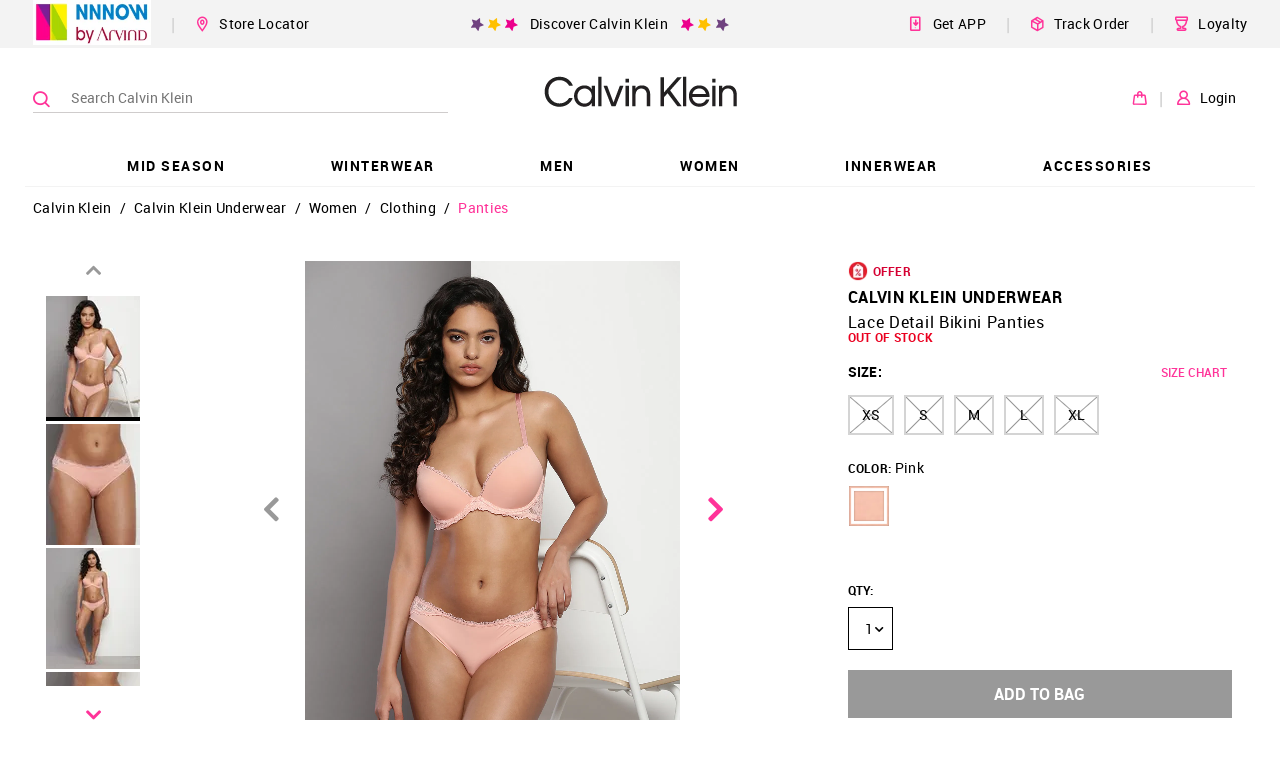

--- FILE ---
content_type: text/html; charset=utf-8
request_url: https://calvinklein.nnnow.com/calvin-klein-lace-detail-bikini-panties-AVN3OYLIC4Z
body_size: 50948
content:
<!doctype html><html lang="en"><head><link rel="dns-prefetch preconnect" href="https://static.nnnow.com"/><link rel="dns-prefetch preconnect" href="https://static2.nnnow.com/"/><link rel="dns-prefetch preconnect" href="https://static.nnnow.com"/><link rel="dns-prefetch preconnect" href="https://www.nnnow.com"/><link rel="dns-prefetch preconnect" href="https//www.googletagmanager.com"><link rel="dns-prefetch preconnect" href="https//www.google-analytics.com"><meta charset="utf-8"/><meta http-equiv="Content-Type" content="text/html; charset=UTF-8"/><meta name="viewport" content="width=device-width,initial-scale=1,maximum-scale=1,shrink-to-fit=no"/><meta name="theme-color" content="#f39"/><link preload rel="manifest" href="/manifest.json"/><link rel="shortcut icon" href="https://static.nnnow.com/client/assets/images/favicon.ico"/><link rel="preload" href="https://static.nnnow.com/fonts/roboto/Roboto-Regular-webfont.woff" as="font" type="font/woff" crossorigin/><link rel="preload" href="https://static.nnnow.com/fonts/roboto/Roboto-Medium-webfont.woff" as="font" type="font/woff" crossorigin/><link rel="preload" href="https://static.nnnow.com/fonts/roboto/Roboto-Bold-webfont.woff" as="font" type="font/woff" crossorigin/><link rel="preload" href="https://static.nnnow.com/fonts/icomoon/icomoon.woff?shfbafa" as="font" type="font/woff" crossorigin/> <title data-reactroot="">Buy Calvin Klein Underwear Lace Detail Bikini Panties - NNNOW.com</title><meta name="keywords" content="Lace Detail Bikini Panties, Calvin Klein Underwear Lace Detail Bikini Panties, Women Lace Detail Bikini Panties, Women’s Calvin Klein Underwear Lace Detail Bikini Panties" data-reactroot=""/><meta name="description" content="Lace Detail Bikini Panties - Shop Calvin Klein Underwear Lace Detail Bikini Panties Online at Best Prices in India." data-reactroot=""/><meta name="apple-itunes-app" content="app-id=1142544717, app-argument=nnnow://url?url=https://calvinklein.nnnow.com/calvin-klein-lace-detail-bikini-panties-AVN3OYLIC4Z" data-reactroot=""/><meta name="twitter:card" content="summary" data-reactroot=""/><meta name="twitter:title" content="Buy Calvin Klein Underwear Lace Detail Bikini Panties - NNNOW.com" data-reactroot=""/><meta name="twitter:site" content="NNNNOW" data-reactroot=""/><meta name="twitter:description" content="Lace Detail Bikini Panties - Shop Calvin Klein Underwear Lace Detail Bikini Panties Online at Best Prices in India." data-reactroot=""/><meta name="twitter:url" content="https://calvinklein.nnnow.com/calvin-klein-lace-detail-bikini-panties-AVN3OYLIC4Z" data-reactroot=""/><meta name="twitter:image" content="https://static.nnnow.com/client/assets/images/nnnow-logo-200.png" data-reactroot=""/><meta property="fb:app_id" content="383470072074863" data-reactroot=""/><meta name="og_title" property="og:title" content="Buy Calvin Klein Underwear Lace Detail Bikini Panties - NNNOW.com" data-reactroot=""/><meta name="og_site_name" property="og:site_name" content="NNNNOW" data-reactroot=""/><meta name="og_type" property="og:type" content="website" data-reactroot=""/><meta name="og_url" property="og:url" content="https://calvinklein.nnnow.com/calvin-klein-lace-detail-bikini-panties-AVN3OYLIC4Z" data-reactroot=""/><meta name="og_locale" property="og:locale" content="en_US" data-reactroot=""/><meta name="og_description" property="og:description" content="Lace Detail Bikini Panties - Shop Calvin Klein Underwear Lace Detail Bikini Panties Online at Best Prices in India." data-reactroot=""/><meta property="og:image" content="https://static.nnnow.com/client/assets/images/nnnow-logo-200.png" data-reactroot=""/><meta name="google-site-verification" content="JBWYYucvj4PnrGImaaidPF4vGYEGxgJocYwHNbE9_DY" data-reactroot=""/> <style> .nwc-hide-scrollbar{position:fixed;overflow-y:scroll}.nw-common-select .nwc-select-list-container::-webkit-scrollbar,.nwc-custom-scrollbar::-webkit-scrollbar{width:6px;height:6px}.nw-common-select .nwc-select-list-container::-webkit-scrollbar-track,.nwc-custom-scrollbar::-webkit-scrollbar-track{background:#e4e4e4}.nw-common-select .nwc-select-list-container::-webkit-scrollbar-thumb,.nwc-custom-scrollbar::-webkit-scrollbar-thumb{background:#a7a7a7}.nwc-hide{display:none!important}.nwc-hidden{visibility:hidden!important}.nwc-text-primary{color:#f39!important}@keyframes contentLoaderAnimation{0%{transform:translate(-100%)}to{transform:translate(100%)}}.nwc-ripple-container{position:relative;overflow:hidden}.nwc-ripple{position:absolute;top:0;left:0;display:inline-block;opacity:.7;transform:scale(0);border-radius:100%;will-change:transform}.nwc-ripple.nwc-ripple-light{background:#fff}.nwc-ripple.is-active{animation:rippleAnimation .65s linear}@keyframes rippleAnimation{to{opacity:0;transform:scale(2.5)}}.nwc-autocomplete{position:relative;display:inline-block}.nwc-autocomplete-list-container{position:absolute;top:100%;left:0;overflow:auto;margin:0;border:1px solid #d4d4d4;width:100%;max-height:200px;padding:5px 0;background:#fff}.nwc-btn{display:inline-block;border:2px solid #000;padding:6px;background:0 0;cursor:pointer;color:#000;outline:0}.nwc-btn[disabled]{border:2px solid #999!important;cursor:not-allowed;color:#999!important}.nwc-btn-primary-txt{border:0;color:#f39}.nwc-btn-primary-txt[disabled]{border:2px solid transparent!important;background:0 0!important;cursor:not-allowed;color:#999!important}.nwc-btn-primary{background:#f39;color:#fff;border-color:#f39}.nwc-btn-primary[disabled]{border:2px solid #999!important;background:#999!important;cursor:not-allowed;color:#fff!important}.nwc-btn-secondary{background:#fff;color:#000;border-color:#000}.nwc-btn-secondary[disabled]{border:2px solid #999!important;background:#fff!important;cursor:not-allowed;color:#999!important}.nwc-btn-xs{font-size:.77778rem}.nwc-btn-sm{font-size:.88889rem}.nwc-btn-xl{font-size:1.22222rem}.nwc-grid-col{position:relative;width:100%;min-height:1px;padding-left:7.5px;padding-right:7.5px}.nwc-grid-col-xs{flex-grow:1;flex-basis:0;max-width:100%;-ms-flex-preferred-size:0;-ms-flex-positive:1}.nwc-grid-col-xs-1{flex:0 0 8.33333%;max-width:8.33333%}.nwc-grid-col-xs-2{flex:0 0 16.66667%;max-width:16.66667%}.nwc-grid-col-xs-3{flex:0 0 25%;max-width:25%}.nwc-grid-col-xs-4{flex:0 0 33.33333%;max-width:33.33333%}.nwc-grid-col-xs-5{flex:0 0 41.66667%;max-width:41.66667%}.nwc-grid-col-xs-6{flex:0 0 50%;max-width:50%}.nwc-grid-col-xs-7{flex:0 0 58.33333%;max-width:58.33333%}.nwc-grid-col-xs-8{flex:0 0 66.66667%;max-width:66.66667%}.nwc-grid-col-xs-9{flex:0 0 75%;max-width:75%}.nwc-grid-col-xs-10{flex:0 0 83.33333%;max-width:83.33333%}.nwc-grid-col-xs-11{flex:0 0 91.66667%;max-width:91.66667%}.nwc-grid-col-xs-12{flex:0 0 100%;max-width:100%}@media screen and (min-width:769px){.nwc-grid-col-sm{flex-grow:1;flex-basis:0;max-width:100%;-ms-flex-preferred-size:0;-ms-flex-positive:1}}@media screen and (min-width:769px){.nwc-grid-col-sm-1{flex:0 0 8.33333%;max-width:8.33333%}}@media screen and (min-width:769px){.nwc-grid-col-sm-2{flex:0 0 16.66667%;max-width:16.66667%}}@media screen and (min-width:769px){.nwc-grid-col-sm-3{flex:0 0 25%;max-width:25%}}@media screen and (min-width:769px){.nwc-grid-col-sm-4{flex:0 0 33.33333%;max-width:33.33333%}}@media screen and (min-width:769px){.nwc-grid-col-sm-5{flex:0 0 41.66667%;max-width:41.66667%}}@media screen and (min-width:769px){.nwc-grid-col-sm-6{flex:0 0 50%;max-width:50%}}@media screen and (min-width:769px){.nwc-grid-col-sm-7{flex:0 0 58.33333%;max-width:58.33333%}}@media screen and (min-width:769px){.nwc-grid-col-sm-8{flex:0 0 66.66667%;max-width:66.66667%}}@media screen and (min-width:769px){.nwc-grid-col-sm-9{flex:0 0 75%;max-width:75%}}@media screen and (min-width:769px){.nwc-grid-col-sm-10{flex:0 0 83.33333%;max-width:83.33333%}}@media screen and (min-width:769px){.nwc-grid-col-sm-11{flex:0 0 91.66667%;max-width:91.66667%}}@media screen and (min-width:769px){.nwc-grid-col-sm-12{flex:0 0 100%;max-width:100%}}@media screen and (min-width:993px){.nwc-grid-col-md{flex-grow:1;flex-basis:0;max-width:100%;-ms-flex-preferred-size:0;-ms-flex-positive:1}}@media screen and (min-width:993px){.nwc-grid-col-md-1{flex:0 0 8.33333%;max-width:8.33333%}}@media screen and (min-width:993px){.nwc-grid-col-md-2{flex:0 0 16.66667%;max-width:16.66667%}}@media screen and (min-width:993px){.nwc-grid-col-md-3{flex:0 0 25%;max-width:25%}}@media screen and (min-width:993px){.nwc-grid-col-md-4{flex:0 0 33.33333%;max-width:33.33333%}}@media screen and (min-width:993px){.nwc-grid-col-md-5{flex:0 0 41.66667%;max-width:41.66667%}}@media screen and (min-width:993px){.nwc-grid-col-md-6{flex:0 0 50%;max-width:50%}}@media screen and (min-width:993px){.nwc-grid-col-md-7{flex:0 0 58.33333%;max-width:58.33333%}}@media screen and (min-width:993px){.nwc-grid-col-md-8{flex:0 0 66.66667%;max-width:66.66667%}}@media screen and (min-width:993px){.nwc-grid-col-md-9{flex:0 0 75%;max-width:75%}}@media screen and (min-width:993px){.nwc-grid-col-md-10{flex:0 0 83.33333%;max-width:83.33333%}}@media screen and (min-width:993px){.nwc-grid-col-md-11{flex:0 0 91.66667%;max-width:91.66667%}}@media screen and (min-width:993px){.nwc-grid-col-md-12{flex:0 0 100%;max-width:100%}}.nwc-grid-container{margin-left:auto;margin-right:auto;width:100%;padding-left:15px;padding-right:15px}.nwc-grid-row{flex-wrap:wrap;display:flex;margin-left:-7.5px;margin-right:-7.5px}.nwc-img{contain:style layout}.nwc-inp-container{position:relative;display:inline-flex;cursor:pointer}.nwc-inp{border:2px solid #d4d4d4;padding:6px;outline:0}.nwc-inp[disabled]{cursor:not-allowed}.nwc-inp-primary-txt{border:0;color:#f39}.nwc-inp-primary{border-color:#f39}.nwc-inp-secondary{border-color:#0182cb}.nwc-inp-dash{border-width:0 0 2px}input::-webkit-inner-spin-button,input::-webkit-outer-spin-button{-webkit-appearance:none;margin:0}input[type=number]{-moz-appearance:textfield}.nwc-inp-xs{min-width:.77778rem;min-height:.77778rem;font-size:.77778rem}.nwc-inp-sm{min-width:.88889rem;min-height:.88889rem;font-size:.88889rem}.nwc-inp-xl{min-width:1.22222rem;min-height:1.22222rem;font-size:1.22222rem}.nwc-inp-hide{position:absolute;top:0;left:0;transform:scale(0);border:0;min-width:1px;max-width:1px;min-height:1px;max-height:1px;background:0 0;color:transparent;outline:0;caret-color:transparent}.nwc-select-container{position:relative;display:inline-block;border:1px solid #d4d4d4}.nwc-select-container.is-disabled{border:1px solid #999!important;color:#999!important}.nwc-select{display:inline-block;width:100%;height:100%;padding:6px;cursor:pointer;-webkit-user-select:none;user-select:none}.nwc-select.is-disabled{cursor:not-allowed}.nwc-select-arrowbottom{position:absolute;top:0;bottom:0;right:0;justify-content:center;align-items:center;display:flex;width:25px}.nwc-select-primary{background:#fff;color:#f39;border-color:#f39}.nwc-select-secondary{background:#fff}.nwc-select-list-container{position:absolute;top:100%;left:0;overflow:auto;margin:0;border:1px solid #d4d4d4;width:100%;max-height:200px;padding:5px 0;background:#fff}.nwc-select-xs{font-size:.77778rem}.nwc-select-sm{font-size:.88889rem}.nwc-select-xl{font-size:1.22222rem}.nwc-loader{justify-content:center;align-items:center;display:inline-flex;transform:translateZ(0);animation:loaderAnimation 1s linear 0s infinite;width:50px;height:50px}.nwc-loader-circle{stroke:#f39}@keyframes loaderAnimation{0%{transform:rotate(0)}to{transform:rotate(1turn)}}@font-face{font-family:Roboto;font-weight:400;font-style:normal;src:url(https://static.nnnow.com/fonts/roboto/Roboto-Regular-webfont.eot);src:url(https://static.nnnow.com/fonts/roboto/Roboto-Regular-webfont.eot#iefix) format("embedded-opentype"),url(https://static.nnnow.com/fonts/roboto/Roboto-Regular-webfont.woff) format("woff"),url(https://static.nnnow.com/fonts/roboto/Roboto-Regular.ttf) format("truetype");font-display:swap}@font-face{font-family:Roboto;font-weight:600;font-style:normal;src:url(https://static.nnnow.com/fonts/roboto/Roboto-Medium-webfont.eot);src:url(https://static.nnnow.com/fonts/roboto/Roboto-Medium-webfont.eot#iefix) format("embedded-opentype"),url(https://static.nnnow.com/fonts/roboto/Roboto-Medium-webfont.woff) format("woff"),url(https://static.nnnow.com/fonts/roboto/Roboto-Medium.ttf) format("truetype");font-display:swap}@font-face{font-family:RobotoBold;font-weight:700;font-style:normal;src:url(https://static.nnnow.com/fonts/roboto/Roboto-Bold-webfont.eot);src:url(https://static.nnnow.com/fonts/roboto/Roboto-Bold-webfont.eot#iefix) format("embedded-opentype"),url(https://static.nnnow.com/fonts/roboto/Roboto-Bold-webfont.woff) format("woff"),url(https://static.nnnow.com/fonts/roboto/Roboto-Bold.ttf) format("truetype");font-display:swap}@font-face{font-family:icomoon;font-weight:400;font-style:normal;src:url(https://static.nnnow.com/fonts/icomoon/icomoon.eot?shfbafa=);src:url(https://static.nnnow.com/fonts/icomoon/icomoon.eot?shfbafa=#iefix) format("embedded-opentype"),url(https://static.nnnow.com/fonts/icomoon/icomoon.woff?shfbafa=) format("woff"),url(https://static.nnnow.com/fonts/icomoon/icomoon.ttf?shfbafa=) format("truetype"),url(https://static.nnnow.com/fonts/icomoon/icomoon.svg?shfbafa=#icomoon) format("svg");font-display:swap}i{font-family:icomoon}i{font-family:icomoon!important;speak:none;font-style:normal;font-weight:400;font-feature-settings:normal;font-variant:normal;text-transform:none;line-height:1;-webkit-font-smoothing:antialiased;-moz-osx-font-smoothing:grayscale}.icomoon-return:before{content:"";color:#4d4948}.icomoon-sephora_arrow_right:before{content:""}.icomoon-sephora_arrow_left:before{content:""}.icomoon-loyalty_main:before{content:""}.icomoon-delivery-web:before{content:""}.icomoon-get-app:before{content:""}.icomoon-heart-o:before{content:""}.icomoon-person1:before{content:""}.icomoon-bag1:before{content:""}.icomoon-search3:before{content:""}.icomoon-marker3:before{content:""}.icomoon-arrow_right1:before{content:""}.icomoon-person:before{content:""}.icomoon-marker:before{content:""}.icomoon-bag:before{content:""}.icomoon-nnnow_logo:before{content:""}.icomoon-copy:before{content:""}.icomoon-marker2:before{content:""}.icomoon-search2:before{content:""}.icomoon-heart2:before{content:""}.icomoon-circle-right:before{content:""}.icomoon-circle-left:before{content:""}.icomoon-share:before{content:""}.icomoon-facebook:before{content:""}.icomoon-whatsapp:before{content:""}.icomoon-twitter:before{content:""}.icomoon-arrow_left:before{content:""}.icomoon-arrow_right:before{content:""}.icomoon-arrow_top:before{content:""}.icomoon-arrow_bottom:before{content:""}.icomoon-search:before{content:""}.icomoon-heart:before{content:""}.icomoon-star:before{content:""}.icomoon-check:before{content:""}.icomoon-list:before{content:""}.icomoon-rotate-left:before{content:""}.icomoon-inr:before{content:""}.icomoon-mobile:before{content:""}.icomoon-play2:before{content:""}*,:after,:before{box-sizing:border-box}body,html{width:100%;min-height:100%;height:100vh;font-size:18px;font-family:Roboto,sans-serif;letter-spacing:.3px;-webkit-font-smoothing:antialiased;-moz-osx-font-smoothing:grayscale;-webkit-overflow-scrolling:touch}body{overflow-y:scroll!important}button,input,select{font-family:Roboto,sans-serif}h1{letter-spacing:.7px}@media screen and (max-width:768px){.nw-desktop-only{display:none!important}}@media screen and (max-width:821px){.nw-desktop-only1{display:none!important}}@media screen and (max-width:1181px){.nw-desktop-only2{display:none!important}}@media screen and (min-width:769px){.nw-mobile-only{display:none!important}}.nw-app-body{position:relative;min-height:calc(100vh - 145px)}a{outline:0}@media screen and (max-width:768px){.nwc-mobile-bottom-sticky{position:fixed;z-index:3;bottom:0;left:0;width:100%}}.nw-docshare-listitem{justify-content:center;align-items:center;display:flex}.nw-common-select{z-index:1}.nw-common-select.is-active{z-index:3}.nw-common-select .nwc-select{padding:8px 10px;font-size:.77778rem}.nw-common-select .nwc-select-arrowbottom{font-weight:600;color:#000}.nwc-select-secondary{color:#000;border-color:#000}.nwc-hide-scrollbar{overscroll-behavior:none}.nw-sub-navtreeholder{display:block}.nwc-anchortag{text-decoration:none}.nw-navlist-ul{padding:0;list-style:none}.nw-navlist-ul.nw-nnnow-header{background:rgba(0,0,0,.4);color:#fff}.nw-navlist-ul.nw-brand-header{background:#fff;color:#000}.nw-header{width:100%;background:#fff;will-change:transform}.nw-login-hover-dropdown{padding-top:52px!important}@keyframes headerAnimation{0%{transform:translateY(-130px)}to{transform:translateY(0)}}.nw-navtree-holder{padding-top:1px}.nw-navtree-image{max-height:250px}.nw-sub-navtreeholder{position:absolute;z-index:2;top:100%;left:0;justify-content:center;display:none;overflow:auto;margin:0 auto;box-shadow:0 25px 60px -43px rgba(0,0,0,.5);width:100%;min-height:130px;max-height:calc(100vh - 131px);padding-top:1px;background-color:#fff}.nw-sub-navtreeholder.is-active{display:flex}.nw-navtree-list{display:inline-block;margin:0;padding:0;font-size:.66667rem;list-style:none}.nw-navtree-level2{width:100%;padding:30px 12px;background:#fff}.nw-navtree-link{display:block;color:#000;text-decoration:none}.nw-navtree-link:hover{color:#f39}.nw-navtree-link-level2{font-weight:600;color:#0182cb}.nw-navtree-items2{display:inline-block;margin-bottom:20px;min-width:140px;padding:0 50px;line-height:20px;vertical-align:top}.nw-login-hover{position:absolute;z-index:12;top:0;right:50px;display:none;padding-top:40px;font-size:.61111rem;font-weight:600;line-height:2;text-align:right}.nw-login-name{align-items:center;display:inline-flex;margin-top:2px;padding:2px;cursor:pointer;font-size:.61111rem;font-weight:600;color:#000}.nw-login-name .nw-arrow-top{display:none;margin:0 0 0 5px}.nw-login-name .nw-arrow-bottom{display:block;margin:0 0 0 5px}.nw-login-name:hover .nw-arrow-top,.nw-login-name:hover .nw-login-hover{display:block}.nw-login-name:hover .nw-arrow-bottom{display:none}.nw-login-order{padding-right:12px;font-size:.88889rem;color:#abc72c}.nw-header{position:relative;z-index:99}.nw-header-linksbtns{margin-left:20px;padding:10px 0;cursor:pointer;font-size:.77778rem;white-space:nowrap}.nw-header-seperator{margin-left:20px;color:#d6d6d6}.nw-brandheader-topbarrow{justify-content:center;align-items:center;margin-left:-15px;margin-right:-15px;min-height:45px}.nw-brandheader-topbarcol{max-width:1230px}.nw-brandheader-topbarcols{flex-wrap:nowrap}.nw-brandheader-topbarpromo{justify-content:center;flex-grow:2;display:flex}.nw-brandheader-topbarleftlinks{flex-wrap:nowrap;justify-content:flex-start;align-items:center;display:flex}.nw-brandheader-topbarrightlinks{flex-wrap:nowrap;justify-content:flex-end;align-items:center;display:flex}.nw-brandheader-mainbarrow{position:relative;z-index:3;justify-content:center}.nw-brandheader-mainbarcol{position:absolute;top:0;left:50%;transform:translateX(-50%);max-width:1230px;width:100%;height:100%}.nw-brandheader-navigationrow{justify-content:center;margin-top:-5px}.nw-brandheader-navigationcol{max-width:1230px}.nw-brandheader-searchbarcol{align-items:center;display:flex;min-width:35%;max-width:424px}.nw-brandheader-logocol{justify-content:center;align-items:center;flex-grow:12;display:flex;height:100px}.nw-brandheader-logo{position:relative;z-index:1;height:100%}.nw-brandheader-logo .nw-logo-img{max-height:100%}.nw-brandheader-maibarrowcols{flex-wrap:nowrap;height:100%}.nw-brandheader-buttonscol{align-items:center;display:flex}@keyframes fixedHeaderShow{0%{transform:translateY(-100%)}to{transform:translateY(0)}}.nw-brandheader-topbarrow{background:#f3f3f3}.nw-brandheader-navigationcol{box-shadow:inset 0 -1px 0 0 #f3f3f3}.nw-breadcrumblist-section{position:relative;z-index:2;padding:5px 15px}.nw-breadcrumblist-list{margin:0 auto;max-width:1230px;padding:0;font-size:.66667rem;list-style:none}@media screen and (min-width:769px){.nw-breadcrumblist-list{font-size:.77778rem}}.nw-breadcrumblist-item{display:inline-block}.nw-breadcrumb-link,.nw-breadcrumb-listitem{margin:0;font-size:.77778rem;font-weight:100}.nw-breadcrumb-link{display:inline-block;padding:8px;color:#000;text-decoration:none}.nw-breadcrumb-link.is-active{color:#f39}@media screen and (max-width:768px){.nw-breadcrumb-link{padding:6px 6px 0}}.nw-store-list{margin:0;width:100%;padding:0;list-style:none}@media screen and (max-width:768px){.nw-store-list{max-height:400px}}.nwc-store{border-bottom:1px solid #e9e7e7;width:100%;padding:32px 0;font-size:.55556rem}.nwc-store:last-child{border:0}.nw-store-name{position:relative;font-size:.66667rem;font-weight:600}.nw-locator-image{position:absolute;bottom:-5px;left:0;width:100%}.nw-locator-image img{width:100%}.nw-store-loader{margin:auto;width:30px;height:30px;background:url(https://static.nnnow.com/client/assets/images/icon/loader.gif) no-repeat 50%;text-align:center;background-size:30px 30px}.nw-store-name{font-size:1rem;font-family:RobotoBold}.nw-store-image{width:40px;height:40px}.nw-login-input{margin:15px 0 5px;border:1px solid #000;width:100%;height:40px;padding:0 32px 0 10px;background:#fff;cursor:auto;font-size:.77778rem;color:#000;outline:0}.nw-form{margin:10px 0;width:100%;padding:0 15px}@media screen and (min-width:769px){.nw-form{padding:0 13px}}.nw-login-btn{position:relative;display:inline-block;margin:0 auto;width:100%;padding:10px 0;cursor:pointer;font-size:.88889rem;font-family:RobotoBold,sans-serif;text-transform:uppercase}.nw-login-link{float:right;margin:5px 0 25px;border:0;border-bottom:1px solid #191919;padding:3px 0;background:0 0;cursor:pointer;font-size:.77778rem;color:#191919;outline:0}.nw-login-container{padding:24px 10px}.nw-login-title{font-family:RobotoBold;text-align:center}.nw-login-title{margin:0;font-size:1.55556rem;font-weight:700;line-height:34px;text-transform:uppercase;color:#000}.nw-login-sub-title{margin:0;font-size:.77778rem}.nw-login-error{display:block;margin:4px 0;font-size:.66667rem;color:#ea0020}.nw-login-loader{position:absolute;top:0;right:0;padding:6px 10px}.nw-login-loader img{width:25px}.nw-login2-sub{justify-content:space-between;display:flex;margin-top:20px}.nw-login2-error{margin-top:4px}.nw-search{position:relative;z-index:2;left:0;right:0;height:100%}.nw-search-container{height:100vh;background:#fff}.nw-search-input{width:100%;padding:20px 10px;font-weight:700;letter-spacing:.04rem}.nwc-search-inp-container{display:flex;width:100%}@media screen and (min-width:769px){.nw-search{position:absolute}.nw-search-container{height:auto}.nw-search-input{margin:0 auto;max-width:1200px;padding:30px 0}}.nw-search-icons{z-index:1}@media screen and (min-width:769px){.nw-search-icons{position:relative;z-index:1}}.nw-search-icon{justify-content:space-around;display:flex}@media screen and (min-width:769px){.nw-search-icon{justify-content:flex-start}}.nw-color-circle{position:absolute;margin:0;border:1px solid #d4d4d4;border-radius:15px;width:25px;height:25px;cursor:pointer}.nw-color-circle.is-selected{border:1px solid #f39}.nw-search-items-color{flex-wrap:wrap;display:flex;padding:15px 15px 5px}.nw-color-circle-text{position:absolute;margin-top:6px;margin-left:40px;font-size:.66667rem;text-transform:uppercase}.nw-color-circle-text.is-selected{color:#f39}@media screen and (min-width:769px){.nw-color-circle-text{display:none}}.nw-pdp-offer{flex-direction:column;justify-content:space-around;display:flex;margin:0 10px 0 0;border:1px solid #f1f2f3;min-width:260px;min-height:76px;padding:10px;font-size:12px}.nw-offer-validon{position:relative;color:#676767}@media screen and (max-width:992px){.nw-pdp-colorblockdesktoponly{display:none}}@media screen and (min-width:993px){.nw-pdp-colorblockmobileonly{display:none}}.nw-priceblock-amt{font-size:inherit;font-family:RobotoBold;color:#000;white-space:nowrap}.nw-priceblock-discount{font-size:inherit;font-family:RobotoBold;color:#000;display:inline-block;padding-left:5px;color:#ea0020}.nw-price-terms{position:relative;display:inline-block}.nw-price-terms:hover .nw-price-hover{z-index:2;display:block}.nw-price-terms:hover:before{content:" ";position:absolute;top:100%;left:0;right:0;display:block;transform:rotate(45deg);margin:5px auto;width:15px;height:15px;background:#000}.nw-price-tc{margin-left:7px;cursor:pointer;font-weight:600;color:#3096b4}.nw-price-hover{position:absolute;left:-35px;display:none;margin-top:10px;border-radius:3px;width:105px;padding:7px;background:#000;font-size:.66667rem;font-weight:600;line-height:1.5;color:#fff}.nw-priceblock-container{position:relative}.nw-product-brandtitle{margin:0;font-size:0}.nw-product-name{margin-bottom:10px}@media screen and (max-width:768px){.nw-product-name{margin-bottom:8px}}.nw-product-title{font-size:.88889rem;color:#000;text-transform:capitalize}.nw-product-titletxt{display:block;font-weight:300}@media screen and (max-width:768px){.nw-product-titletxt{margin-bottom:0}}.nw-product-brandtxt-anchor{display:inline-block;margin-bottom:7px;text-decoration:none}.nw-product-brandtxt{font-size:.88889rem;font-family:RobotoBold;text-transform:uppercase;color:#000}@media screen and (max-width:768px){.nw-pdp-container .nw-product-brandtxt{color:#999}}.nw-product-stock{display:block;margin-bottom:10px;font-size:.66667rem;font-family:RobotoBold;color:#ea0020}@media screen and (max-width:768px){.nw-product-stock{padding-top:10px}}.nw-product-price{display:flex;margin-bottom:40px;font-size:.88889rem}@media screen and (max-width:768px){.nw-pdppage-right-panel .nw-product-price{margin-bottom:16px}}@media screen and (max-width:769px){.nw-color-block{margin-bottom:24px}}.nw-sizeblock-container{position:relative;margin-bottom:15px}.nw-sizeblock-label{justify-content:space-between;display:flex;margin-bottom:10px;font-size:.66667rem;font-family:RobotoBold}@media screen and (max-width:992px){.nw-sizeblock-label{margin-bottom:4px}}.nw-sizeblock-title{display:inline-block;padding:5px 0;font-size:.77778rem;text-transform:uppercase}.nw-sizechart-button{padding:5px}.nw-sizechart-button,.nw-sizechart-modalbutton{border:0;font-weight:600;color:#f39;text-decoration:none}.nw-sizechart-modalbutton{padding:0 0 0 5px;font-size:.77778rem}.nw-sizeblock-list{height:auto}.nw-size-name{font-family:Roboto;font-weight:600}.nw-pdp-sizeprompttext2{display:none}.nw-size-chip{position:relative;display:inline-block;margin:0 10px 10px 0;border:2px solid #d4d4d4;min-width:40px;height:40px;padding:0 12px;background-color:#fff;cursor:pointer;font-size:.77778rem}.nw-size-chip.selected{border:2px solid #000;color:#000}.nw-size-chip:hover .nw-sizeblock-buttonhover{display:block}@media screen and (min-width:769px){.nw-size-chip:hover{border:2px solid #000;color:#000}}.nw-size-chip[disabled]{border:2px solid #d4d4d4!important;background:linear-gradient(to top left,transparent 0,transparent calc(50% - 1px),#999 50%,transparent calc(50% + 1px),transparent),linear-gradient(to top right,transparent 0,transparent calc(50% - 1px),#999 50%,transparent calc(50% + 1px),transparent)!important;color:#000!important}.nw-sizeblock-buttonhover{position:absolute;bottom:calc(100% + 15px);left:50%;display:none;transform:translateX(-50%);padding:15px;background:#98d6d2}.nw-sizeblock-buttonhoverwrapper{position:relative;font-size:.66667rem;line-height:18px;text-align:left;letter-spacing:.8px;white-space:nowrap}.nw-sizeblock-buttonhoverwrapper:before{content:" ";position:absolute;top:calc(100% + 12px);left:50%;transform:rotate(45deg) translateX(-50%);width:15px;height:15px;background:#98d6d2}.nw-sizeblock-hoverlabel{font-family:RobotoBold}.nw-sizeblock-unitmsg{font-size:.66667rem}.nw-promo-id{border:2px dashed #cfcccc;padding:5px 7px;background:#fff}.nw-promo-id,.nw-promo-tc{cursor:pointer;font-weight:600}.nw-promo-tc{margin-left:7px;font-size:.66667rem;color:#656565;-webkit-user-select:none;user-select:none}.nw-promo-hover{position:absolute;z-index:1;left:-40px;display:none;margin-top:10px;border-radius:3px;width:105px;padding:7px;background:#000;font-size:.66667rem;font-weight:600;line-height:1.5;color:#fff}.nw-promo-terms{position:relative;display:inline-block}.nw-promo-terms:hover .nw-promo-hover{display:block}.nw-promo-terms:hover:before{content:" ";position:absolute;top:100%;left:0;right:0;display:block;transform:rotate(45deg);margin:5px auto;width:15px;height:15px;background:#000}.nw-pdp-promoblockv1{display:none}@media screen and (min-width:769px){.nw-pdp-promoblockv1{display:block;margin-top:15px}.nw-promo-offer:hover .nw-promo-hover{left:-20px;display:block}.nw-promo-offer:hover:before{content:" ";position:absolute;top:100%;left:0;right:0;display:block;transform:rotate(45deg);margin:5px auto;width:15px;height:15px;background:#000}}.nw-color-item{position:relative;display:inline-block;transform:translateZ(0);margin-bottom:8px;margin-right:8px;width:40px;height:40px;background-repeat:no-repeat;background-position:50%;background-size:contain;vertical-align:middle;outline:0}.nw-color-item:before{content:" ";position:absolute;z-index:1;top:0;bottom:0;left:0;right:0;display:inline-block;margin:auto;box-shadow:inset 0 0 2px 0 rgba(0,0,0,.35);border:3px solid #fff;width:41px;height:41px}.nw-color-item:after{content:" ";position:absolute;top:0;left:0;width:100%;height:100%}.nw-color-item.selected:before,.nw-color-item:hover:before{transform:scale(.941);width:38px;height:38px}.nw-color-item.selected:after,.nw-color-item:hover:after{box-shadow:inset 0 0 2px 0 rgba(0,0,0,.35)}@media screen and (max-width:992px){.nw-pdp-right-panel .nw-product-titletxt{display:inline;padding-left:5px;font-size:.66667rem;font-weight:600}.nw-pdp-right-panel .nw-producttags-container{position:absolute;z-index:999;top:-40px}.nw-pdp-right-panel .nw-product-name{padding-right:22px}.nw-pdp-right-panel .nw-pincode-btns{margin-bottom:10px}}.nw-promo-block{position:relative;display:flex;margin-bottom:2px}.nw-promo-title{border:0;padding:0;font-size:.66667rem}.nw-promo-list{display:inline-block}.nw-promo-item{margin-bottom:15px;font-size:.66667rem;line-height:22px}.nw-promo-name{padding-right:10px}.nw-promo-codebtn{border:0;padding:5px 7px;background:#fff;cursor:pointer;font-family:RobotoBold;color:#f39}.nw-promo-offer{position:relative;display:inline-block}.nw-pdp-offer-itemv2 .nw-promo-tc{margin-left:0;font-size:.55556rem;color:#f39}.nw-pdp-offer-itemv2 .nw-promo-terms{position:absolute;top:0;right:0;display:inline-block}.nw-pdp-offer-itemv2 .nw-promo-terms:hover .nw-promo-hover{position:absolute;z-index:1;left:92px;display:block;margin-top:-22px;border-radius:3px;width:105px;padding:7px;font-weight:600;line-height:1.5;color:#fff}.nw-pdp-offer-itemv2 .nw-promo-terms:hover:before{content:" ";position:absolute;top:-6px;left:85px;display:block;transform:rotate(45deg);margin:5px auto;width:15px;height:15px}.nw-pdp-promolabel{font-size:.77778rem;font-family:RobotoBold;line-height:2.3}.nw-promo-list{margin:0;width:76%;padding:0 0 0 10px;font-size:.66667rem;font-weight:600;text-transform:uppercase}.nw-promo-item{list-style:none}.nw-other-eligible-cta{border:0;padding:0;color:#f39;text-decoration:none}.nw-pdp-promoblockv2{display:block;margin-left:-16px;margin-right:-16px;border-bottom:1px solid #e2e6ea;padding:0 16px 8px}@media screen and (min-width:769px){.nw-pdp-promoblockv2{display:none}.nw-promo-offer:hover .nw-promo-hover{left:-20px;display:block}.nw-promo-offer:hover:before{content:" ";position:absolute;top:100%;left:0;right:0;display:block;transform:rotate(45deg);margin:5px auto;width:15px;height:15px;background:#000}}.nw-pdp-offer-item{flex-direction:column;justify-content:space-around;display:flex;margin:0 10px 0 0;border:1px solid #f1f2f3;min-width:260px;min-height:50px;padding:10px;font-size:12px}.nw-offer-code{padding-top:5px;color:#f39}.nw-offer-code,.nw-offer-content{font-family:RobotoBold}.nw-offer-amount{width:166px;color:#656565}.nw-pdp-promosubcontainer{flex-direction:row;display:flex;overflow:scroll;min-width:300px}.nw-pdp-store-name{margin-bottom:8px;font-size:14px;font-family:RobotoBold;color:#676767}.nw-productrightpanel-quantity{margin-bottom:20px;padding-top:10px;font-size:.66667rem}.nw-productrightpanel-qtytext{margin-bottom:10px;font-family:RobotoBold}.nw-productrightpanel-dropdown{width:45px}.nw-productrightpanel-dropdown .nwc-select{line-height:13px}@media screen and (max-width:992px){.nw-pdp .nw-sizechart-button{font-size:.77778rem}.nw-pdp .nw-size-chip{border:1px solid #d4d4d4;border-radius:2px;font-size:.66667rem;font-family:RobotoBold}.nw-pdp .nw-size-chip.selected{border:1px solid #f39;background:rgba(240,0,144,.129412);color:#f39}.nw-pdp .nw-size-chip[disabled]{border:1px solid #d4d4d4!important;background:#fff!important;color:#d4d4d4!important}.nw-pdp .nw-sizeblock-list{padding:0 16px 10px}.nw-pdp .nw-sizeblock-list.is-active{display:block}.nw-pdp .nw-sizeblock-title{padding:5px 16px;text-transform:capitalize;color:#f39}.nw-pdp .nw-sizeblock-container{margin-left:-16px;margin-right:-16px;border-top:1px solid #e2e6ea;border-bottom:1px solid #e2e6ea;padding-top:10px}}.nw-color-block{margin-bottom:40px;width:100%;max-height:145px;overflow-y:auto}@media screen and (max-width:768px){.nw-color-block{margin-bottom:24px}}.nw-color-title{margin-bottom:10px;font-size:.66667rem;font-family:RobotoBold}.nw-color-name{font-size:.77778rem;font-family:Roboto}.nw-color-list{position:relative;width:100%}.nw-color-chips{padding:0 1px}.nw-color-border{margin-top:12px;border-bottom:1px solid #e8e8e8;width:100%}.nw-pdp-colorblockmobileonly .nw-color-item{border-radius:26px}.nw-pdp-colorblockmobileonly .nw-color-item:before{content:" ";border-radius:20px;width:42px;height:42px}.nw-pdp-colorblockmobileonly .nw-color-item:after{content:" ";position:absolute;top:0;left:0;width:0;height:0}.nw-pdp-colorblockmobileonly .nw-color-item.selected:before,.nw-pdp-colorblockmobileonly .nw-color-item:hover:before{transform:scale(.941);margin-top:-1px;margin-left:-2px;border:3px solid #f39;width:43px;height:42px}.nw-pdp-colorblockmobileonly .nw-pdp-colorblockopendropdowncontainer{display:none}.nw-pdp-colorblockmobileonly .nw-color-title{position:relative}@media screen and (max-width:992px){.nw-pdp-colorblockmobileonly .nw-color-titledesktoponly{display:none}.nw-pdp-colorblockmobileonly .nw-pdp-colorblockopendropdowncontainer{display:block}.nw-pdp-colorblockmobileonly .nw-color-name{display:none;color:#999}.nw-pdp-colorblockmobileonly .nw-color-name.is-active{display:inline-block}.nw-pdp-colorblockmobileonly .nw-color-block{display:none}.nw-pdp-colorblockmobileonly .nw-color-block.is-active{display:block}.nw-pdp-colorblockmobileonly .nw-color-blockcontainer{margin-left:-16px;margin-right:-16px;border-bottom:1px solid #e2e6ea}.nw-pdp-colorblockmobileonly .nw-color-titlemobileonly{padding:5px 0 5px 14px;color:#f39}.nw-pdp-colorblockmobileonly .nw-color-chips{padding:0 20px}.nw-pdp-colorblockmobileonly .nw-color-block{margin-bottom:10px}.nw-pdp-colorblockmobileonly .nw-color-title{margin-bottom:14px}}@media screen and (min-width:993px){.nw-pdp-colorblockmobileonly .nw-color-titlemobileonly{display:none}}.nw-pdp-colorblockmobileonly .nw-pdp-colorblockrightarrow{position:absolute;top:-8px;right:15px;transition:transform .2s;font-size:1.22222rem;will-change:transform}.nw-pdp-colorblockmobileonly .nw-pdp-colorblockrightarrow.is-active{transform:rotate(90deg)}.nw-pdp{max-width:1230px}.nw-pdp-left{z-index:1}@media screen and (max-width:768px){.nw-pdp-left .nw-maincarousel-dots{box-shadow:none;background:#f1f2f3;width:7px;height:7px}.nw-pdp-left .nw-maincarousel-dots.is-active{width:11px;height:11px}.nw-pdp-left .nw-maincarousel-dotswrapper{position:relative;z-index:1;margin-top:-36px;margin-bottom:10px;justify-content:center;display:flex;min-height:20px;align-items:center}.nw-pdp-left .nw-maincarousel-col{padding:0 4px 6px}.nw-pdp-left .nw-maincarouselbutton-next,.nw-pdp-left .nw-maincarouselbutton-prev{display:none}}.nw-pdp-img{width:100%}.nw-pdp-button{position:relative;display:none;margin-bottom:16px;cursor:pointer;font-size:.88889rem;font-family:RobotoBold;text-transform:uppercase}@media screen and (min-width:769px){.nw-pdp-button{display:block}}.nw-pdp-addtobag{position:relative;width:100%;padding:14px 0;font-family:RobotoBold}.nw-pdp-addtobag:disabled{border:1px solid #999!important;background:#999!important;color:#fff!important}.nw-pdppage-right-panel{padding:0 16px}@media screen and (min-width:993px){.nw-pdppage-right-panel{max-width:416px}}.nw-pdp-iconlist{margin-bottom:25px}.nw-pdp-iconlist{justify-content:center;align-items:center;display:flex}.nw-pdpdetails-icons{justify-content:center;display:flex;border:2px solid;border-radius:100%;width:47px;height:47px;padding:13px;cursor:pointer;font-size:1.11111rem}.nw-pdpdetails-iconstext{padding-top:10px;font-size:.55556rem;font-family:RobotoBold;text-transform:uppercase}.nw-pdp-image{position:relative;margin:auto;max-width:500px;width:100%}@media screen and (min-width:993px){.nw-pdp-image:hover{cursor:zoom-in}}@media (max-width:769px){.nw-pdp{padding:0}}.nw-pdp-vertical{position:relative;top:-20px;max-width:120px}@media screen and (max-width:768px){.nw-pdp-vertical{display:none!important}}.nw-pdp-addtobag-sticky{position:fixed;z-index:99;bottom:0;left:0;width:100%}@media screen and (min-width:769px){.nw-pdp-addtobag-sticky{display:none}}.nw-pdp-addtobag-mobile{border:0;width:100%;padding:15px 0;background:#f39;font-size:1.11111rem;font-family:RobotoBold;color:#fff}.nw-pdp-sizeprompttext{margin-bottom:10px;border-bottom:1px solid #e9e9e9;padding-bottom:11px;font-size:1rem;font-family:Roboto}@media screen and (min-width:769px){.nw-pdp-sizeprompttext{padding-bottom:13px;font-size:1.33333rem}}.nw-pdp-sizeprompttext2{padding-top:14px;font-size:.77778rem;font-weight:400}@media screen and (min-width:769px){.nw-pdp-sizeprompttext2{padding-top:15px}}@media screen and (min-width:769px){.nw-pdpdeatilsblock-favsharev2.nw-docshare-button{color:#2ba2e4}.nw-pdpdeatilsblock-favsharev2.nw-docshare-button,.nw-pdpdeatilsblock-favsharev2.nw-favnshare-docfavbutton{justify-content:center;display:flex;border:2px solid;border-radius:100%;width:47px;height:47px;padding:13px;cursor:pointer;font-size:1.11111rem}.nw-pdpdeatilsblock-favsharev2.nw-favnshare-docfavbutton{color:#f39}}.nw-pdpdeatilsblock-favsharev2.nw-docshare-button.is-relative{padding:10px}.nw-pdpdeatilsblock-favsharev2.nw-docshare-listitem{padding:7px}.nw-pdpdeatilsblock-favsharev2.nw-docshare-list.is-relative{top:6px;left:54px;height:auto}.nw-pdpdeatilsblock-favsharev2.nw-favnshare-docfavicon{font-size:1.11111rem;font-weight:600}@media screen and (max-width:992px){.nw-desktop-pdpshareblock,.nw-pdp-bannerslotdesktoponly,.nw-pdp-pincodeblockv1{display:none}.nw-pdp-row{margin:0 0 12px!important}}.nw-pdp-pincode{position:relative;display:inline-block;width:100%}.nw-pincode-inputblock{margin-left:-7.5px;padding-left:0}.nw-pincode-title{margin:10px 0;font-size:.77778rem}.nw-pincode-input{border:0;width:100%;height:40px;padding:10px;background-color:#f3f3f3;font-size:.77778rem;font-weight:600;letter-spacing:2px;outline:0}.nw-pincode-btns{margin-bottom:20px}.nw-pincode-btn{position:relative;border:2px solid;width:100%;padding:10px 25px;background:#fff;font-size:.77778rem;font-family:RobotoBold}.nw-pincode-header{font-size:.66667rem;font-family:RobotoBold}.nw-pincode-check{float:left;font-size:.88889rem}.nw-pincode-name{margin:0 5px 0 10px}.nw-pincode-name{position:relative;top:-2px;font-size:.66667rem}.nw-store-header{margin:30px 0 10px;width:100%;background:#f2f2f2;font-weight:600;line-height:35px}.nw-store-title{padding-left:15px;line-height:40px}.nw-store-item{float:left;margin:10px 0;width:100%;min-height:125px;padding:0 30px;font-size:.77778rem;line-height:1.5}@media screen and (min-width:769px){.nw-store-item{width:50%}}.nw-store-item span{display:block}.nw-pincode-error{margin-top:10px;font-size:.66667rem;color:#ea0020}.nw-pincode-loader{position:absolute;top:0;left:calc(50% - 20px);width:35px;height:35px}.nw-thumbnail-icons{position:relative;display:block;padding:10px 0;font-size:1.55556rem;text-align:center;color:#f39}.nw-pdp-thumbnail{flex-direction:column;flex-wrap:nowrap;display:flex;overflow:hidden;height:100%}.nw-thumbnail-image{position:relative;margin:0 auto;cursor:pointer}.nw-pdp-vcarousel{margin-top:2px;height:390px}.nw-thumbnail-loader{margin:5px 0;height:120px}.nw-thumbnail-loader.is-color-0{background:#b5dce1}.nw-thumbnail-loader.is-color-1{background:#d7e0b1}.nw-thumbnail-loader.is-color-2{background:#f4e0e9}.nw-pdpthumbnailcarouselbutton{border:0;padding:0;font-size:25px;font-family:RobotoBold}.nw-maincarousel-col{position:relative;padding:0 70px}.nw-maincarousel-wrapper{width:100%;height:1px;padding-bottom:131%}.nw-maincarousel{overflow:hidden;width:100%;white-space:nowrap}.nw-maincarousel-placeholder{display:inline-block;width:100%;height:0;padding-bottom:131%;background:#98d6d2}.nw-maincarousel-placeholder.is-imgplaceholder{background:0 0}.nw-maincarousel-image{position:relative;display:inline-block;width:100%;font-size:0;vertical-align:top}.nw-maincarouselbutton{position:absolute;z-index:1;top:10%;border:0;width:70px;height:80%;font-size:40px}.nw-maincarouselbutton-prev{left:0}.nw-maincarouselbutton-next{right:0}.nw-maincarouselbutton-icon{font-weight:600}.nw-maincarousel-dotswrapper{text-align:center}.nw-maincarousel-dots{display:inline-block;margin:3px;box-shadow:0 0 3px 1px #fff;border-radius:50%;width:8px;height:8px;background:#797979}.nw-maincarousel-dots.is-active{background:#f39}.nw-maincarousel-zoompreview{position:absolute;z-index:2;top:0;left:100%;display:none;overflow:hidden;box-shadow:0 0 10px #999;border:1px solid #eee;width:400px;height:100%;background:#fff}@media screen and (min-width:993px){.nw-maincarousel-zoompreview.is-active{display:block}}@media only all and (max-width:768px) and (max-height:768px){.nw-pdp-left .nw-maincarousel-dotswrapper{margin-top:-100px}}@media only all and (max-width:768px) and (max-height:668px){.nw-pdp-left .nw-maincarousel-dotswrapper{margin-top:-126px}}@media only all and (max-width:360px) and (max-height:642px){.nw-pdp-left .nw-maincarousel-dotswrapper{margin-top:-134px}}@media only all and (max-width:328px) and (max-height:600px){.nw-pdp-left .nw-maincarousel-dotswrapper{margin-top:-156px}}.nw-pdpdetails-share{color:#2ba2e4}.nw-pdpdetails-fbshare{border:0;color:#3b5998}.nw-pdpdetails-twittershare{margin-left:7px;padding:6px;color:#00aced;text-decoration:none}.nw-pdpdetails-whatsappshare{margin-left:7px;padding:6px;color:#4fce5d;text-decoration:none}.nw-pdpbannerslot{margin-bottom:20px;width:100%}@media screen and (max-width:768px){.nw-pdpbannerslot{margin-bottom:10px}}.nw-pdpnonreturnblock-container{flex-direction:row;display:flex;margin-bottom:30px;width:100%;padding:12px;background-color:#f3f3f3;font-size:.77778rem;letter-spacing:.8px}.nw-pdpnonreturnblock-image{margin-left:8px}.nw-pdpnonreturnblock-textwrapper{flex-direction:column;display:flex;margin-left:15px}.nw-pdpnonreturnblock-text1,.nw-pdpnonreturnblock-text2{margin:6px 0}.nw-pdpnonreturnblock-text1{font-size:.66667rem;font-family:RobotoBold}.nw-pdp-pincodeblockv2 .nwc-btn[disabled]{border:0!important}.nw-pdp-row{align-items:flex-start}.nw-thumbnail-carousel-img{flex:0 0 35%;height:100%;padding:10px}.nw-thumbnail-carousel-container{display:flex;width:300px;height:100px;overflow-x:scroll}.nw-thumbnail-carousel-container::-webkit-scrollbar{width:5px;height:6px}.nw-thumbnail-carousel-container::-webkit-scrollbar-track{box-shadow:none}.nw-thumbnail-carousel-container::-webkit-scrollbar-thumb{background-color:#ccc}.nw-thumbnail-carousel-row{margin:20px 0}.hide-title-and-view-all-text{display:none}.nw-pdpcarouselicon{font-weight:600}.nw-title-border{flex-wrap:wrap;flex:0 0 auto;overflow:hidden;margin:0;border-right:2px solid;max-height:54px;padding-right:32px;font-size:1.33333rem;font-family:RobotoBold}@media screen and (max-width:350px){.nw-title-border{max-height:58px;padding-right:16px}}@media screen and (max-width:768px){.nw-title-border{border-right:0;max-width:100%;width:100%;max-height:58px;padding:0;font-size:1.55556rem}}.nw-docshare-button{border:0;padding:10px;font-size:18px;color:#f39}.nw-docshare-button.is-relative{padding:15px 10px}.nw-docshare-list{display:none}.nw-docshare-list.is-relative{position:fixed;z-index:1}.nw-docshare-list.is-active{display:flex}.nw-docshare-listitem{padding:15px;background:#fff}.nw-favnshare-fbshare{border:0;color:#3b5998}.nw-favnshare-twittershare{color:#00aced}.nw-favnshare-whatsappshare{color:#4fce5d}.nw-favnshare-docfavbutton{border:0;padding:15px 10px}.nw-favnshare-docfavbutton:disabled{border:0!important}.nw-favnshare-docfavicon{font-size:18px;color:#f39}.nw-favnshare-container.is-relative{flex-wrap:nowrap}.nw-favnshare-column{flex-direction:column;justify-content:center;align-items:center;display:flex}.nw-order-content{margin-top:32px}@media screen and (min-width:769px){.nw-order-content{margin-top:40px}}.nw-order-wrapper{margin-top:-32px}.nw-order-container{padding:0 7.5px}.nw-order-button{border:2px solid transparent;width:136px;height:40px;padding:12px;font-size:.66667rem;font-weight:900;text-align:center;text-transform:uppercase}@media screen and (max-width:768px){.nw-order-button{height:0;padding:15px 0;background:0 0;text-align:left;color:#f09}}.nw-promo-code{border:2px dashed #666;border-radius:6px;max-width:160px;padding:7px 16px 6px;font-size:.77778rem;font-family:RobotoBold;text-align:center;color:#666;word-break:break-word}@keyframes slideBottomUp{0%{transform:translateY(100%)}to{transform:translate(0)}}.nw-wallet-section{margin-bottom:10px;margin-left:22px}.nw-tooltip-tc{margin-left:7px;cursor:pointer;color:#656565;-webkit-user-select:none;user-select:none}.nw-tooltip-hover,.nw-tooltip-tc{font-size:.66667rem;font-weight:600}.nw-tooltip-hover{position:absolute;z-index:1;left:-40px;display:none;margin-top:10px;border-radius:3px;width:105px;padding:7px;background:#000;line-height:1.5;color:#fff}.nw-tooltip-terms{position:relative;display:inline-block}.nw-tooltip-terms:before{content:" ";position:absolute;top:100%;left:0;right:0;display:none;transform:rotate(45deg);margin:5px auto;width:15px;height:15px;background:#000}.nw-tooltip-terms:hover .nw-tooltip-hover,.nw-tooltip-terms:hover:before{display:block}.nw-return-wrapper{margin:0 auto;padding:10px}@media screen and (min-width:769px){.nw-return-wrapper{padding:0 40px 30px}}.nw-return-title-container{margin-bottom:60px;text-align:center}.nw-return-title{font-size:24px;text-align:center}.nw-section-mobile{margin-bottom:200px}.nw-loyalty-container{padding:0 0 0 20px}@media screen and (min-width:769px){.nw-loyalty-container{padding-left:40px}}.nw-loyalty-value{margin-right:10px}@media screen and (max-width:768px){.nw-loyalty-value{float:right;margin:0 -15px 0 0}}.nw-producttags-container{display:flex;margin:0 0 6px;font-size:.66667rem;font-family:RobotoBold;color:#d50032}.nw-producttags-icon{height:16px}.nw-producttags-text{margin:2px 5px}@media screen and (min-width:769px){.nw-producttags-text{margin:4px 5px}.nw-producttags-icon{height:20px}}.nw-mainnav-items{position:relative;top:3px;display:flex;height:calc(100% - 3px);font-size:.77778rem;font-family:RobotoBold}.nw-mainnav-link{align-items:center;display:flex;padding:0 11px;color:#000;text-decoration:none;border-top-left-radius:3px;border-top-right-radius:3px}.nw-mainnav-link.is-active{box-shadow:0 0 5px #999;border-top:1px solid #fff;border-bottom:1px solid #fff}.nw-mainnav-link:hover{color:#f39}.nw-mainnav-text{position:relative;top:-1px}.nw-navtreenew-holder{padding-top:0}.nw-navigation{display:flex;margin:0 auto}.nw-navigation-list{justify-content:space-evenly;display:flex;margin:0;width:100%;min-height:44px;padding:0;list-style:none;white-space:nowrap;letter-spacing:1.5px}.nw-navtreev2-list{display:inline-block;margin:0;padding:0;font-size:.66667rem;list-style:none}.nw-navtreev2-level2{width:100%;padding:30px 12px;background:#fff}.nw-navtreev2-link{display:block;color:#000;text-decoration:none}.nw-navtreev2-link:hover{color:#f39}.nw-navtreev2-link-level2{font-family:RobotoBold;color:#000}.nw-navtreev2-items2{display:inline-block;margin-bottom:20px;min-width:140px;padding:0 50px;line-height:20px;vertical-align:top}.nw-navtreev2-image{max-height:250px}.nw-navlist-wrapper{position:absolute;z-index:2;top:100%;left:0;display:none;overflow:auto;margin:0 auto;box-shadow:0 25px 60px -43px rgba(0,0,0,.5);width:100%;min-height:170px;max-height:calc(100vh - 171px);padding-top:1px;background-color:#fff}.nw-navlist-wrapper.is-active{display:block}.nw-sub-navtreeholder2{justify-content:center;display:flex;width:100%}.nw-navlist-container{display:flex;margin:0 0 auto;max-width:1230px}.nw-sub-navbuttoncontainer{justify-content:center;display:flex;width:100%;font-size:.77778rem}.nw-searchbar-container{position:relative;width:inherit}.nw-searchbar-container.show-border{border-bottom:1px solid #cfcccc}@media screen and (max-width:768px){.nw-searchbar-container{background:#eeeff0}}.nw-header-seperator1{position:absolute;margin-top:17px;margin-left:0;color:#d6d6d6}@media screen and (max-width:1187px) and (min-width:769px){.nw-header-seperator1{margin-left:-18px}}@media screen and (max-width:831px) and (min-width:809px){.nw-header-seperator1{margin-left:-10px}}@media screen and (max-width:1181px) and (min-width:1179px){.nw-header-seperator1{margin-left:-25px}}@media screen and (max-width:1025px) and (min-width:1023px){.nw-header-seperator1{margin-left:-20px}}@media screen and (max-width:1281px) and (min-width:1279px){.nw-header-seperator1{margin-left:-10px}}@media screen and (max-width:914px) and (min-width:910px){.nw-header-seperator1{margin-left:-26px}}@media screen and (max-width:1369px) and (min-width:1367px){.nw-header-seperator1{margin-left:-25px}}@media screen and (max-width:894px) and (min-width:896px){.nw-header-seperator1{margin-left:15px}}@media screen and (max-width:897px) and (min-width:895px){.nw-header-seperator1{margin-left:-19px}}@media screen and (max-width:845px) and (min-width:843px){.nw-header-seperator1{margin-left:-17px}}@media screen and (max-width:852px) and (min-width:850px){.nw-header-seperator1{margin-left:-18px}}@media screen and (max-width:916px) and (min-width:914px){.nw-header-seperator1{margin-left:-17px}}.nw-mybagbutton{position:relative;padding:19px}@media screen and (max-width:769px){.nw-mybagbutton{padding:0}}@media screen and (max-width:831px) and (min-width:809px){.nw-mybagbutton{padding:16px}}.nw-mybagbutton-text{position:relative;top:-8px;left:0;justify-content:center;align-items:center;display:inline-flex;font-size:.77778rem;color:#f39}@media screen and (max-width:821px){.nw-mybagbutton-text{position:absolute;top:7px;right:-8px;justify-content:center;align-items:center;display:inline-flex;font-size:.77778rem;color:#f39}}.nw-mybagbutton-icon{margin-left:-10px;font-weight:600}@media screen and (max-width:768px){.nw-favoriteslink1{border-right:1px solid #d6d6d6;padding:0 11px}}.nw-header-seperator5{margin-left:-5px;margin-right:-10px;color:#d6d6d6}@media screen and (max-width:916px) and (min-width:914px){.nw-header-seperator5{margin-top:18px;margin-left:-9px;margin-right:-14px}}@media screen and (max-width:845px) and (min-width:843px){.nw-header-seperator5{margin-top:18px;margin-left:-9px;margin-right:-14px}}@media screen and (max-width:852px) and (min-width:850px){.nw-header-seperator5{margin-top:18px;margin-left:-9px;margin-right:-14px}}@media screen and (max-width:821px) and (min-width:819px){.nw-header-seperator5{margin-top:18px;margin-right:0}}@media screen and (max-width:897px) and (min-width:895px){.nw-header-seperator5{margin-top:18px;margin-left:-10px;margin-right:-12px}}@media screen and (max-width:1181px) and (min-width:1179px){.nw-header-seperator5{margin-top:18px;margin-right:0}}@media screen and (max-width:1025px) and (min-width:1023px){.nw-header-seperator5{margin-top:18px;margin-right:0}}@media screen and (max-width:1281px) and (min-width:1279px){.nw-header-seperator5{margin-top:0;margin-right:0}}@media screen and (max-width:913px) and (min-width:911px){.nw-header-seperator5{margin-top:0;margin-right:0}}@media screen and (max-width:1369px) and (min-width:1367px){.nw-header-seperator5{margin-top:0;margin-right:0}}.nw-header-seperator10{margin-left:13px;margin-right:-20px;color:#d6d6d6}@media screen and (max-width:897px) and (min-width:895px){.nw-header-seperator10{margin-top:18px;margin-left:3px;margin-right:-3px}}@media screen and (max-width:821px) and (min-width:819px){.nw-header-seperator10{margin-top:18px;margin-left:5px;margin-right:5px}}@media screen and (max-width:1181px) and (min-width:1179px){.nw-header-seperator10{margin-top:18px;margin-right:0}}@media screen and (max-width:1025px) and (min-width:1023px){.nw-header-seperator10{margin-top:17px;margin-left:5px;margin-right:-5px}}@media screen and (max-width:1281px) and (min-width:1279px){.nw-header-seperator10{margin-top:0;margin-right:-20}}@media screen and (max-width:913px) and (min-width:911px){.nw-header-seperator10{margin-top:0}}@media screen and (max-width:845px) and (min-width:843px){.nw-header-seperator10{margin-top:18px;margin-left:3px;margin-right:-5px}}@media screen and (max-width:853px) and (min-width:851px){.nw-header-seperator10{margin-top:17px;margin-left:4px;margin-right:-6px}}@media screen and (max-width:916px) and (min-width:914px){.nw-header-seperator10{margin-top:17px;margin-left:3px;margin-right:-6px}}.nw-header-container{min-height:52px}@keyframes mobileMenuRightSlideIn{0%{transform:translate(100%)}to{transform:translate(0)}}@keyframes mobileMenuLeftSlideIn{0%{transform:translate(-100%)}to{transform:translate(0)}}.nw-searchbar-suggestionscontainer{position:absolute;z-index:101;overflow:hidden;max-height:calc(90vh - 100px);background:#fff;overflow-y:scroll}@media screen and (min-width:769px){.nw-searchbar-suggestionscontainer{opacity:0;transition:opacity 0s,visibility 0s;visibility:hidden;will-change:opacity,visibility}.nw-searchbar-suggestionscontainer.is-active{transition:opacity .4s ease-in,visibility .4s ease-in;box-shadow:0 3px 7px 0 rgba(0,0,0,.2)}}.nw-searchbar-suggestionscontainer.is-active{opacity:1;overflow:hidden;visibility:visible}.nw-searchbar-suggestionscontainerconainer{display:flex}.nw-searchbar-formcontainer{position:relative;justify-content:flex-start;align-items:center;display:flex}.nw-searchbar-formcontainer.is-active{z-index:100}.nw-searchbar-form{width:100%}.nw-searchbar-leftbutton{position:absolute;z-index:1;top:50%;left:0;transform:translateY(-50%);border:0;height:100%;padding:0;color:#000}@media screen and (min-width:769px){.nw-searchbar-leftbutton{color:#f39}}.nw-searchbar-leftsearchicon{display:inline-block;width:17px;font-size:.88889rem;font-weight:600}.nw-searchbar-toggleablecontents{position:relative;justify-content:center;align-items:center;display:flex;overflow:hidden;transition:width .5s ease-in-out;margin:0 0 0 32px;width:100%;will-change:width}.nw-searchbar-input{margin-right:26px;border:0;width:90%;font-size:.77778rem}@media screen and (max-width:768px){.nw-searchbar-input{padding:20px 17px;background:#eeeff0}}.nw-searchbar-rightbutton{position:absolute;right:0;display:none;border:0;padding:10px;font-size:1.22222rem;color:#000}@media screen and (min-width:769px){.nw-searchbar-rightbutton{color:#f39}}.nw-favoriteslink{border:0;color:#000;text-decoration:none}@media screen and (max-width:768px){.nw-favoriteslink{border-right:1px solid #d6d6d6;padding:0 11px}}.nw-favoriteslink-icon{font-weight:600;color:#f39}.nw-favoriteslink-icon.is-havingtext{margin-right:10px}.nw-header-seperator7{margin-left:15px;margin-right:-15px;color:#d6d6d6}.nw-loginbutton{position:relative;border:0;padding:0 12px}@media screen and (max-width:740px){.nw-loginbutton{margin-left:-4px}}@media screen and (max-width:281px) and (min-width:279px){.nw-loginbutton{margin-left:0}}@media screen and (max-width:321px) and (min-width:319px){.nw-loginbutton{margin-left:0}}.nw-loginbutton-icon{margin-right:10px;font-weight:600;color:#f39}.nw-loginbutton1{position:relative;margin-top:-1px;border:0;padding:0 15px}.nw-myaccountlink{border:0}.nw-loyaltylink{color:#000;text-decoration:none}.nw-loyaltylink-loyaltymain{margin-right:10px;font-weight:600;color:#f39}.nw-trackorder{border:0;color:#000;text-decoration:none}.nw-trackorder-personicon{font-weight:600;color:#f39}.nw-trackorder-personicon.is-havingtext{margin-right:10px}.nw-getapplink{color:#000;text-decoration:none}.nw-getapplink-personicon{margin-right:10px;font-weight:600;color:#f39}.nw-myaccountlink{color:#000;text-decoration:none}.nw-myaccountlink-personicon{margin-right:10px;font-weight:600;color:#f39}.nw-brandnavcontainernew-listcontainer{position:absolute;z-index:3;top:50px;left:0;display:none;width:100%;height:calc(100vh - 100% + 150px);font-weight:700;will-change:transform}.nw-brandnavcontainernew-listcontainer.is-active{display:block;animation:brandNavAnimation .2s ease}@keyframes brandNavAnimation{0%{transform:translateX(-100%)}to{transform:translateX(0)}}.nw-brandnavcontainernew-list{position:relative;display:inline-block;margin:0;border-top:2px solid #e4e4e4;border-right:2px solid #e4e4e4;min-width:200px;width:calc(50% - 465px);height:100%;padding:10px 0;background:#fff;list-style:none}.nw-brandnavcontainernew-items{margin-right:-2px;padding-left:10px;font-size:.66667rem}.nw-brandnavcontainernew-items.is-active{background:#f3f3f3}.nw-brandnavcontainernew-link{display:block;border-bottom:1px solid #e4e4e4;padding:15px 10px;color:#000;text-decoration:none}.nw-brandnavcontainernew-linkicon{float:right;font-size:.55556rem}.nw-brandnavtree-level2{position:absolute;top:-2px;left:100%;display:none;overflow:auto;margin-left:2px;border-top:2px solid #e4e4e4;border-right:2px solid #e4e4e4;min-width:185px;height:100vh;padding:20px 10px 150px;background:#fff;transform-origin:0 0;will-change:transform}.nw-brandnavtree-level2.is-active{display:block;animation:brandNavTreeAnimation .2s ease}.nw-brandnavtree-list{padding-left:15px;list-style:none;white-space:nowrap}.nw-brandnavtree-link{display:inline-block;padding:10px;color:#000;text-decoration:none}.nw-brandnavtree-link.is-last:hover{color:#f39}@keyframes brandNavTreeAnimation{0%{transform:scaleX(0)}to{transform:scale(1)}}.nw-brandpagennnowbtn{display:inline-flex}.nw-brandpagennnowbtn-btn{border:0;padding-left:0;padding-right:10px;color:#1886bc}.nw-brandpagennnowbtn-image .nw-nnnowlogo-img{height:45px}.nw-promotext{justify-content:center;display:flex;padding:0 25px}.nw-promotext-link{align-items:center;display:flex;color:#000;text-decoration:none}.nw-promotext-text{margin:10px;font-size:.77778rem}.nw-promotext-star{transform:rotate(25deg);margin:0 2px;font-size:.77778rem}.nw-promotext-starviolet{color:#704280}.nw-promotext-staryellow{color:#ffc001}.nw-promotext-starpink{color:#ec008c}.nw-promotext-eachtext{display:block;text-align:center}@media screen and (min-width:769px){.nw-promotext-eachtext{display:inline-block}}.nwc-right-panel{height:320px;padding:0}.nwc-left-panel{position:inherit;padding:0;background-color:#fff}@media screen and (min-width:769px){.nwc-right-panel{height:calc(100vh - 145px)}.nwc-left-panel-desktop{position:absolute;z-index:2;top:24px;left:24px;max-width:24%;min-height:1px;padding:0;background-color:#fff}}.nw-pdp-accordion{transform:translateZ(0);contain:layout}.nw-pdp-accordion,.nw-pdp-accordion-column{margin:0 auto;padding:0}.nw-pdp-container{margin:0;padding:32px 0 0}@media screen and (max-width:992px){.nw-pdp-container{padding:4px 0 0}}.nw-pdp-row{margin:0 0 30px}.nw-pdp-moreproductandbranddetails{position:relative;margin-top:-1px;border-top:1px solid #e2e6ea;border-bottom:1px solid #e2e6ea;border-left:0;border-right:0;width:100%;padding:18px;font-size:.77778rem;font-family:RobotoBold;text-align:left}.nw-pdp-moreproductandbranddetailscontainer{margin:12px 0}.nw-pdp-bannerslotcomponent{padding:4px}.nw-moreproductandbranddetails-rightarrow{position:absolute;right:5%;color:#676767}.nw-pdpfeaturetext{font-size:.66667rem;text-align:center;color:#999}.nw-pdp-featureblockcontainer{justify-content:space-around;display:none}@media screen and (max-width:992px){.nw-pdp-featureblockcontainer{display:flex}}.nw-pdp-featureblock{max-width:66px}.nw-pdp-bannerslotmobileonly{display:none}@media screen and (max-width:992px){.nw-pdp-bannerslotmobileonly{display:inline}}@media print{a,button,header{display:none}}.nw-terms-color{background-color:#0093d0;color:#fff}@media screen and (min-width:769px){.nwc-main-content-wrapper{margin:0 auto;max-width:1240px;width:100%;padding:10px 5px}}.nw-apps-store{margin:0 20px 0 0}.carousel{position:relative;width:100%}.carousel *{box-sizing:border-box}.carousel img{width:100%;display:inline-block;pointer-events:none}.carousel .carousel{position:relative}/*! normalize.css v8.0.1 | MIT License | github.com/necolas/normalize.css */html{line-height:1.15;-webkit-text-size-adjust:100%}body{margin:0}main{display:block}h1{font-size:2em;margin:.67em 0}a{background-color:initial}b{font-weight:bolder}code{font-family:monospace,monospace;font-size:1em}sub{font-size:75%;line-height:0;position:relative;vertical-align:initial}sub{bottom:-.25em}img{border-style:none}button,input,select{font-family:inherit;font-size:100%;line-height:1.15;margin:0}button,input{overflow:visible}button,select{text-transform:none}[type=button],[type=reset],[type=submit],button{-webkit-appearance:button}[type=button]::-moz-focus-inner,[type=reset]::-moz-focus-inner,[type=submit]::-moz-focus-inner,button::-moz-focus-inner{border-style:none;padding:0}[type=button]:-moz-focusring,[type=reset]:-moz-focusring,[type=submit]:-moz-focusring,button:-moz-focusring{outline:1px dotted ButtonText}[type=checkbox],[type=radio]{box-sizing:border-box;padding:0}[type=number]::-webkit-inner-spin-button,[type=number]::-webkit-outer-spin-button{height:auto}[type=search]{-webkit-appearance:textfield;outline-offset:-2px}[type=search]::-webkit-search-decoration{-webkit-appearance:none}::-webkit-file-upload-button{-webkit-appearance:button;font:inherit}[hidden]{display:none}
    .nw-brandnavcontainer-listcontainer,
    .nw-sub-navtreeholder,
    .nw-stickyfilters-container {
      display: none;
    }
   </style><script defer="defer">window.addEventListener('DOMContentLoaded', function () {
        document.cookie.split(';').forEach(cookie => {
          const name = cookie.split('=')[0].trim();
          if (name.toLowerCase().startsWith('fibr_') || name.toLowerCase().includes('fibr')) {
            document.cookie = `${name}=; expires=Thu, 01 Jan 1970 00:00:00 UTC; path=/;`;
          }
        });
      });</script><script type="text/javascript">; window.NREUM || (NREUM = {}); NREUM.init = { distributed_tracing: { enabled: true, exclude_newrelic_header: true, cors_use_newrelic_header: false, cors_use_tracecontext_headers: true }, privacy: { cookies_enabled: false }, ajax: { deny_list: ["bam.nr-data.net"] } };

      ; NREUM.loader_config = { accountID: "4428216", trustKey: "4428216", agentID: "1103327810", licenseKey: "NRJS-30d99505b42ed651e7c", applicationID: "Odin2" };
      ; NREUM.info = { beacon: "cubeapm.ailiens.com", errorBeacon: "cubeapm.ailiens.com", licenseKey: "NRJS-30d99505b42ed651e7c", applicationID: "Odin2", sa: 1 };
      ;/*! For license information please see nr-loader-spa-1.257.0.min.js.LICENSE.txt */
      (() => { var e, t, r = { 234: (e, t, r) => { "use strict"; r.d(t, { P_: () => m, Mt: () => b, C5: () => s, DL: () => E, OP: () => N, lF: () => D, Yu: () => _, Dg: () => v, CX: () => c, GE: () => w, sU: () => O }); var n = r(8632), i = r(9567); const o = { beacon: n.ce.beacon, errorBeacon: n.ce.errorBeacon, licenseKey: void 0, applicationID: void 0, sa: void 0, queueTime: void 0, applicationTime: void 0, ttGuid: void 0, user: void 0, account: void 0, product: void 0, extra: void 0, jsAttributes: {}, userAttributes: void 0, atts: void 0, transactionName: void 0, tNamePlain: void 0 }, a = {}; function s(e) { if (!e) throw new Error("All info objects require an agent identifier!"); if (!a[e]) throw new Error("Info for ".concat(e, " was never set")); return a[e] } function c(e, t) { if (!e) throw new Error("All info objects require an agent identifier!"); a[e] = (0, i.D)(t, o); const r = (0, n.ek)(e); r && (r.info = a[e]) } const u = e => { if (!e || "string" != typeof e) return !1; try { document.createDocumentFragment().querySelector(e) } catch { return !1 } return !0 }; var d = r(7056), l = r(50); const f = "[data-nr-mask]", h = () => { const e = { mask_selector: "*", block_selector: "[data-nr-block]", mask_input_options: { color: !1, date: !1, "datetime-local": !1, email: !1, month: !1, number: !1, range: !1, search: !1, tel: !1, text: !1, time: !1, url: !1, week: !1, textarea: !1, select: !1, password: !0 } }; return { feature_flags: [], proxy: { assets: void 0, beacon: void 0 }, privacy: { cookies_enabled: !0 }, ajax: { deny_list: void 0, block_internal: !0, enabled: !0, harvestTimeSeconds: 10, autoStart: !0 }, distributed_tracing: { enabled: void 0, exclude_newrelic_header: void 0, cors_use_newrelic_header: void 0, cors_use_tracecontext_headers: void 0, allowed_origins: void 0 }, session: { domain: void 0, expiresMs: d.oD, inactiveMs: d.Hb }, ssl: void 0, obfuscate: void 0, jserrors: { enabled: !0, harvestTimeSeconds: 10, autoStart: !0 }, metrics: { enabled: !0, autoStart: !0 }, page_action: { enabled: !0, harvestTimeSeconds: 30, autoStart: !0 }, page_view_event: { enabled: !0, autoStart: !0 }, page_view_timing: { enabled: !0, harvestTimeSeconds: 30, long_task: !1, autoStart: !0 }, session_trace: { enabled: !0, harvestTimeSeconds: 10, autoStart: !0 }, harvest: { tooManyRequestsDelay: 60 }, session_replay: { autoStart: !0, enabled: !1, harvestTimeSeconds: 60, preload: !1, sampling_rate: 10, error_sampling_rate: 100, collect_fonts: !1, inline_images: !1, inline_stylesheet: !0, mask_all_inputs: !0, get mask_text_selector() { return e.mask_selector }, set mask_text_selector(t) { u(t) ? e.mask_selector = "".concat(t, ",").concat(f) : "" === t || null === t ? e.mask_selector = f : (0, l.Z)("An invalid session_replay.mask_selector was provided. '*' will be used.", t) }, get block_class() { return "nr-block" }, get ignore_class() { return "nr-ignore" }, get mask_text_class() { return "nr-mask" }, get block_selector() { return e.block_selector }, set block_selector(t) { u(t) ? e.block_selector += ",".concat(t) : "" !== t && (0, l.Z)("An invalid session_replay.block_selector was provided and will not be used", t) }, get mask_input_options() { return e.mask_input_options }, set mask_input_options(t) { t && "object" == typeof t ? e.mask_input_options = { ...t, password: !0 } : (0, l.Z)("An invalid session_replay.mask_input_option was provided and will not be used", t) } }, spa: { enabled: !0, harvestTimeSeconds: 10, autoStart: !0 }, soft_navigations: { enabled: !0, harvestTimeSeconds: 10, autoStart: !0 } } }, p = {}, g = "All configuration objects require an agent identifier!"; function m(e) { if (!e) throw new Error(g); if (!p[e]) throw new Error("Configuration for ".concat(e, " was never set")); return p[e] } function v(e, t) { if (!e) throw new Error(g); p[e] = (0, i.D)(t, h()); const r = (0, n.ek)(e); r && (r.init = p[e]) } function b(e, t) { if (!e) throw new Error(g); var r = m(e); if (r) { for (var n = t.split("."), i = 0; i < n.length - 1; i++)if ("object" != typeof (r = r[n[i]])) return; r = r[n[n.length - 1]] } return r } const y = { accountID: void 0, trustKey: void 0, agentID: void 0, licenseKey: void 0, applicationID: void 0, xpid: void 0 }, A = {}; function E(e) { if (!e) throw new Error("All loader-config objects require an agent identifier!"); if (!A[e]) throw new Error("LoaderConfig for ".concat(e, " was never set")); return A[e] } function w(e, t) { if (!e) throw new Error("All loader-config objects require an agent identifier!"); A[e] = (0, i.D)(t, y); const r = (0, n.ek)(e); r && (r.loader_config = A[e]) } const _ = (0, n.mF)().o; var x = r(385), R = r(6818); const T = { buildEnv: R.Re, customTransaction: void 0, disabled: !1, distMethod: R.gF, isolatedBacklog: !1, loaderType: void 0, maxBytes: 3e4, offset: Math.floor(x._A?.performance?.timeOrigin || x._A?.performance?.timing?.navigationStart || Date.now()), onerror: void 0, origin: "" + x._A.location, ptid: void 0, releaseIds: {}, appMetadata: {}, session: void 0, xhrWrappable: "function" == typeof x._A.XMLHttpRequest?.prototype?.addEventListener, version: R.q4, denyList: void 0, harvestCount: 0, timeKeeper: void 0 }, S = {}; function N(e) { if (!e) throw new Error("All runtime objects require an agent identifier!"); if (!S[e]) throw new Error("Runtime for ".concat(e, " was never set")); return S[e] } function O(e, t) { if (!e) throw new Error("All runtime objects require an agent identifier!"); S[e] = (0, i.D)(t, T); const r = (0, n.ek)(e); r && (r.runtime = S[e]) } function D(e) { return function (e) { try { const t = s(e); return !!t.licenseKey && !!t.errorBeacon && !!t.applicationID } catch (e) { return !1 } }(e) } }, 9567: (e, t, r) => { "use strict"; r.d(t, { D: () => i }); var n = r(50); function i(e, t) { try { if (!e || "object" != typeof e) return (0, n.Z)("Setting a Configurable requires an object as input"); if (!t || "object" != typeof t) return (0, n.Z)("Setting a Configurable requires a model to set its initial properties"); const r = Object.create(Object.getPrototypeOf(t), Object.getOwnPropertyDescriptors(t)), o = 0 === Object.keys(r).length ? e : r; for (let a in o) if (void 0 !== e[a]) try { Array.isArray(e[a]) && Array.isArray(t[a]) ? r[a] = Array.from(new Set([...e[a], ...t[a]])) : "object" == typeof e[a] && "object" == typeof t[a] ? r[a] = i(e[a], t[a]) : r[a] = e[a] } catch (e) { (0, n.Z)("An error occurred while setting a property of a Configurable", e) } return r } catch (e) { (0, n.Z)("An error occured while setting a Configurable", e) } } }, 6818: (e, t, r) => { "use strict"; r.d(t, { Re: () => i, gF: () => o, lF: () => a, q4: () => n }); const n = "1.257.0", i = "PROD", o = "CDN", a = "2.0.0-alpha.12" }, 385: (e, t, r) => { "use strict"; r.d(t, { FN: () => c, IF: () => l, LW: () => a, Nk: () => h, Tt: () => u, _A: () => o, cv: () => p, iS: () => s, il: () => n, ux: () => d, v6: () => i, w1: () => f }); const n = "undefined" != typeof window && !!window.document, i = "undefined" != typeof WorkerGlobalScope && ("undefined" != typeof self && self instanceof WorkerGlobalScope && self.navigator instanceof WorkerNavigator || "undefined" != typeof globalThis && globalThis instanceof WorkerGlobalScope && globalThis.navigator instanceof WorkerNavigator), o = n ? window : "undefined" != typeof WorkerGlobalScope && ("undefined" != typeof self && self instanceof WorkerGlobalScope && self || "undefined" != typeof globalThis && globalThis instanceof WorkerGlobalScope && globalThis), a = "complete" === o?.document?.readyState, s = Boolean("hidden" === o?.document?.visibilityState), c = "" + o?.location, u = /iPad|iPhone|iPod/.test(o.navigator?.userAgent), d = u && "undefined" == typeof SharedWorker, l = (() => { const e = o.navigator?.userAgent?.match(/Firefox[/\s](\d+\.\d+)/); return Array.isArray(e) && e.length >= 2 ? +e[1] : 0 })(), f = Boolean(n && window.document.documentMode), h = !!o.navigator?.sendBeacon, p = Math.floor(Date.now() - performance.now()) }, 1117: (e, t, r) => { "use strict"; r.d(t, { w: () => o }); var n = r(50); const i = { agentIdentifier: "", ee: void 0 }; class o { constructor(e) { try { if ("object" != typeof e) return (0, n.Z)("shared context requires an object as input"); this.sharedContext = {}, Object.assign(this.sharedContext, i), Object.entries(e).forEach((e => { let [t, r] = e; Object.keys(i).includes(t) && (this.sharedContext[t] = r) })) } catch (e) { (0, n.Z)("An error occurred while setting SharedContext", e) } } } }, 8e3: (e, t, r) => { "use strict"; r.d(t, { LP: () => l, RP: () => c, o5: () => u }); var n = r(8325), i = r(1284), o = r(4322), a = r(3325); const s = {}; function c(e, t) { const r = { staged: !1, priority: a.p[t] || 0 }; d(e), s[e].get(t) || s[e].set(t, r) } function u(e, t) { d(e), s[e].get(t) && s[e].delete(t), s[e].size && f(e) } function d(e) { if (!e) throw new Error("agentIdentifier required"); s[e] || (s[e] = new Map) } function l() { let e = arguments.length > 0 && void 0 !== arguments[0] ? arguments[0] : "", t = arguments.length > 1 && void 0 !== arguments[1] ? arguments[1] : "feature", r = arguments.length > 2 && void 0 !== arguments[2] && arguments[2]; if (d(e), !e || !s[e].get(t) || r) return h(e, t); s[e].get(t).staged = !0, f(e) } function f(e) { const t = [...s[e]]; t.every((e => { let [t, r] = e; return r.staged })) && (t.sort(((e, t) => e[1].priority - t[1].priority)), t.forEach((t => { let [r] = t; s[e].delete(r), h(e, r) }))) } function h(e, t) { const r = e ? n.ee.get(e) : n.ee, a = o.X.handlers; if (r.backlog && a) { var s = r.backlog[t], c = a[t]; if (c) { for (var u = 0; s && u < s.length; ++u)p(s[u], c); (0, i.D)(c, (function (e, t) { (0, i.D)(t, (function (t, r) { r[0].on(e, r[1]) })) })) } r.isolatedBacklog || delete a[t], r.backlog[t] = null, r.emit("drain-" + t, []) } } function p(e, t) { var r = e[1]; (0, i.D)(t[r], (function (t, r) { var n = e[0]; if (r[0] === n) { var i = r[1], o = e[3], a = e[2]; i.apply(o, a) } })) } }, 8325: (e, t, r) => { "use strict"; r.d(t, { A: () => c, ee: () => u }); var n = r(8632), i = r(2210), o = r(234); class a { constructor(e) { this.contextId = e } } var s = r(3117); const c = "nr@context:".concat(s.a), u = function e(t, r) { var n = {}, s = {}, d = {}, l = !1; try { l = 16 === r.length && (0, o.OP)(r).isolatedBacklog } catch (e) { } var f = { on: p, addEventListener: p, removeEventListener: function (e, t) { var r = n[e]; if (!r) return; for (var i = 0; i < r.length; i++)r[i] === t && r.splice(i, 1) }, emit: function (e, r, n, i, o) { !1 !== o && (o = !0); if (u.aborted && !i) return; t && o && t.emit(e, r, n); for (var a = h(n), c = g(e), d = c.length, l = 0; l < d; l++)c[l].apply(a, r); var p = v()[s[e]]; p && p.push([f, e, r, a]); return a }, get: m, listeners: g, context: h, buffer: function (e, t) { const r = v(); if (t = t || "feature", f.aborted) return; Object.entries(e || {}).forEach((e => { let [n, i] = e; s[i] = t, t in r || (r[t] = []) })) }, abort: function () { f._aborted = !0, Object.keys(f.backlog).forEach((e => { delete f.backlog[e] })) }, isBuffering: function (e) { return !!v()[s[e]] }, debugId: r, backlog: l ? {} : t && "object" == typeof t.backlog ? t.backlog : {}, isolatedBacklog: l }; return Object.defineProperty(f, "aborted", { get: () => { let e = f._aborted || !1; return e || (t && (e = t.aborted), e) } }), f; function h(e) { return e && e instanceof a ? e : e ? (0, i.X)(e, c, (() => new a(c))) : new a(c) } function p(e, t) { n[e] = g(e).concat(t) } function g(e) { return n[e] || [] } function m(t) { return d[t] = d[t] || e(f, t) } function v() { return f.backlog } }(void 0, "globalEE"), d = (0, n.fP)(); d.ee || (d.ee = u) }, 5546: (e, t, r) => { "use strict"; r.d(t, { E: () => n, p: () => i }); var n = r(8325).ee.get("handle"); function i(e, t, r, i, o) { o ? (o.buffer([e], i), o.emit(e, t, r)) : (n.buffer([e], i), n.emit(e, t, r)) } }, 4322: (e, t, r) => { "use strict"; r.d(t, { X: () => o }); var n = r(5546); o.on = a; var i = o.handlers = {}; function o(e, t, r, o) { a(o || n.E, i, e, t, r) } function a(e, t, r, i, o) { o || (o = "feature"), e || (e = n.E); var a = t[o] = t[o] || {}; (a[r] = a[r] || []).push([e, i]) } }, 3239: (e, t, r) => { "use strict"; r.d(t, { bP: () => s, iz: () => c, m$: () => a }); var n = r(385); let i = !1, o = !1; try { const e = { get passive() { return i = !0, !1 }, get signal() { return o = !0, !1 } }; n._A.addEventListener("test", null, e), n._A.removeEventListener("test", null, e) } catch (e) { } function a(e, t) { return i || o ? { capture: !!e, passive: i, signal: t } : !!e } function s(e, t) { let r = arguments.length > 2 && void 0 !== arguments[2] && arguments[2], n = arguments.length > 3 ? arguments[3] : void 0; window.addEventListener(e, t, a(r, n)) } function c(e, t) { let r = arguments.length > 2 && void 0 !== arguments[2] && arguments[2], n = arguments.length > 3 ? arguments[3] : void 0; document.addEventListener(e, t, a(r, n)) } }, 3117: (e, t, r) => { "use strict"; r.d(t, { a: () => n }); const n = (0, r(4402).Rl)() }, 4402: (e, t, r) => { "use strict"; r.d(t, { Ht: () => u, M: () => c, Rl: () => a, ky: () => s }); var n = r(385); const i = ""; function o(e, t) { return e ? 15 & e[t] : 16 * Math.random() | 0 } function a() { const e = n._A?.crypto || n._A?.msCrypto; let t, r = 0; return e && e.getRandomValues && (t = e.getRandomValues(new Uint8Array(30))), i.split("").map((e => "x" === e ? o(t, r++).toString(16) : "y" === e ? (3 & o() | 8).toString(16) : e)).join("") } function s(e) { const t = n._A?.crypto || n._A?.msCrypto; let r, i = 0; t && t.getRandomValues && (r = t.getRandomValues(new Uint8Array(e))); const a = []; for (var s = 0; s < e; s++)a.push(o(r, i++).toString(16)); return a.join("") } function c() { return s(16) } function u() { return s(32) } }, 7056: (e, t, r) => { "use strict"; r.d(t, { Bq: () => n, Hb: () => a, IK: () => u, K4: () => i, oD: () => o, uT: () => c, wO: () => s }); const n = "NRBA", i = "SESSION", o = 144e5, a = 18e5, s = { PAUSE: "session-pause", RESET: "session-reset", RESUME: "session-resume", UPDATE: "session-update" }, c = { SAME_TAB: "same-tab", CROSS_TAB: "cross-tab" }, u = { OFF: 0, FULL: 1, ERROR: 2 } }, 7894: (e, t, r) => { "use strict"; function n() { return Math.floor(performance.now()) } r.d(t, { z: () => n }) }, 7243: (e, t, r) => { "use strict"; r.d(t, { e: () => i }); var n = r(385); function i(e) { if (0 === (e || "").indexOf("data:")) return { protocol: "data" }; try { const t = new URL(e, location.href), r = { port: t.port, hostname: t.hostname, pathname: t.pathname, search: t.search, protocol: t.protocol.slice(0, t.protocol.indexOf(":")), sameOrigin: t.protocol === n._A?.location?.protocol && t.host === n._A?.location?.host }; return r.port && "" !== r.port || ("http:" === t.protocol && (r.port = "80"), "https:" === t.protocol && (r.port = "443")), r.pathname && "" !== r.pathname ? r.pathname.startsWith("/") || (r.pathname = "/".concat(r.pathname)) : r.pathname = "/", r } catch (e) { return {} } } }, 50: (e, t, r) => { "use strict"; function n(e, t) { "function" == typeof console.warn && (console.warn("New Relic: ".concat(e)), t && console.warn(t)) } r.d(t, { Z: () => n }) }, 2825: (e, t, r) => { "use strict"; r.d(t, { N: () => c, T: () => s }); var n = r(8325), i = r(385); const o = "newrelic"; const a = new Set, s = {}; function c(e, t) { const r = n.ee.get(t); s[t] ??= {}, e && "object" == typeof e && (a.has(t) || (r.emit("rumresp", [e]), s[t] = e, a.add(t), function () { let e = arguments.length > 0 && void 0 !== arguments[0] ? arguments[0] : {}; try { i._A.dispatchEvent(new CustomEvent(o, { detail: e })) } catch (e) { } }({ loaded: !0 }))) } }, 2210: (e, t, r) => { "use strict"; r.d(t, { X: () => i }); var n = Object.prototype.hasOwnProperty; function i(e, t, r) { if (n.call(e, t)) return e[t]; var i = r(); if (Object.defineProperty && Object.keys) try { return Object.defineProperty(e, t, { value: i, writable: !0, enumerable: !1 }), i } catch (e) { } return e[t] = i, i } }, 7872: (e, t, r) => { "use strict"; function n(e) { var t = this; let r = arguments.length > 1 && void 0 !== arguments[1] ? arguments[1] : 500, n = arguments.length > 2 && void 0 !== arguments[2] ? arguments[2] : {}; const i = n?.leading || !1; let o; return function () { for (var n = arguments.length, a = new Array(n), s = 0; s < n; s++)a[s] = arguments[s]; i && void 0 === o && (e.apply(t, a), o = setTimeout((() => { o = clearTimeout(o) }), r)), i || (clearTimeout(o), o = setTimeout((() => { e.apply(t, a) }), r)) } } function i(e) { var t = this; let r = !1; return function () { if (!r) { r = !0; for (var n = arguments.length, i = new Array(n), o = 0; o < n; o++)i[o] = arguments[o]; e.apply(t, i) } } } r.d(t, { D: () => n, Z: () => i }) }, 1284: (e, t, r) => { "use strict"; r.d(t, { D: () => n }); const n = (e, t) => Object.entries(e || {}).map((e => { let [r, n] = e; return t(r, n) })) }, 4351: (e, t, r) => { "use strict"; r.d(t, { P: () => o }); var n = r(8325); const i = () => { const e = new WeakSet; return (t, r) => { if ("object" == typeof r && null !== r) { if (e.has(r)) return; e.add(r) } return r } }; function o(e) { try { return JSON.stringify(e, i()) } catch (e) { try { n.ee.emit("internal-error", [e]) } catch (e) { } } } }, 3960: (e, t, r) => { "use strict"; r.d(t, { KB: () => a, b2: () => o }); var n = r(3239); function i() { return "undefined" == typeof document || "complete" === document.readyState } function o(e, t) { if (i()) return e(); (0, n.bP)("load", e, t) } function a(e) { if (i()) return e(); (0, n.iz)("DOMContentLoaded", e) } }, 8632: (e, t, r) => { "use strict"; r.d(t, { EZ: () => d, ce: () => o, ek: () => u, fP: () => a, gG: () => l, h5: () => c, mF: () => s }); var n = r(385), i = r(7894); const o = { beacon: "bam.nr-data.net", errorBeacon: "bam.nr-data.net" }; function a() { return n._A.NREUM || (n._A.NREUM = {}), void 0 === n._A.newrelic && (n._A.newrelic = n._A.NREUM), n._A.NREUM } function s() { let e = a(); return e.o || (e.o = { ST: n._A.setTimeout, SI: n._A.setImmediate, CT: n._A.clearTimeout, XHR: n._A.XMLHttpRequest, REQ: n._A.Request, EV: n._A.Event, PR: n._A.Promise, MO: n._A.MutationObserver, FETCH: n._A.fetch }), e } function c(e, t) { let r = a(); r.initializedAgents ??= {}, t.initializedAt = { ms: (0, i.z)(), date: new Date }, r.initializedAgents[e] = t } function u(e) { let t = a(); return t.initializedAgents?.[e] } function d(e, t) { a()[e] = t } function l() { return function () { let e = a(); const t = e.info || {}; e.info = { beacon: o.beacon, errorBeacon: o.errorBeacon, ...t } }(), function () { let e = a(); const t = e.init || {}; e.init = { ...t } }(), s(), function () { let e = a(); const t = e.loader_config || {}; e.loader_config = { ...t } }(), a() } }, 7956: (e, t, r) => { "use strict"; r.d(t, { N: () => i }); var n = r(3239); function i(e) { let t = arguments.length > 1 && void 0 !== arguments[1] && arguments[1], r = arguments.length > 2 ? arguments[2] : void 0, i = arguments.length > 3 ? arguments[3] : void 0; (0, n.iz)("visibilitychange", (function () { if (t) return void ("hidden" === document.visibilityState && e()); e(document.visibilityState) }), r, i) } }, 7806: (e, t, r) => { "use strict"; r.d(t, { em: () => b, u5: () => S, QU: () => D, _L: () => j, Gm: () => M, Lg: () => L, BV: () => Z, Kf: () => Y }); var n = r(8325), i = r(3117); const o = "nr@original:".concat(i.a); var a = Object.prototype.hasOwnProperty, s = !1; function c(e, t) { return e || (e = n.ee), r.inPlace = function (e, t, n, i, o) { n || (n = ""); const a = "-" === n.charAt(0); for (let s = 0; s < t.length; s++) { const c = t[s], u = e[c]; d(u) || (e[c] = r(u, a ? c + n : n, i, c, o)) } }, r.flag = o, r; function r(t, r, n, s, c) { return d(t) ? t : (r || (r = ""), nrWrapper[o] = t, function (e, t, r) { if (Object.defineProperty && Object.keys) try { return Object.keys(e).forEach((function (r) { Object.defineProperty(t, r, { get: function () { return e[r] }, set: function (t) { return e[r] = t, t } }) })), t } catch (e) { u([e], r) } for (var n in e) a.call(e, n) && (t[n] = e[n]) }(t, nrWrapper, e), nrWrapper); function nrWrapper() { var o, a, d, l; try { a = this, o = [...arguments], d = "function" == typeof n ? n(o, a) : n || {} } catch (t) { u([t, "", [o, a, s], d], e) } i(r + "start", [o, a, s], d, c); try { return l = t.apply(a, o) } catch (e) { throw i(r + "err", [o, a, e], d, c), e } finally { i(r + "end", [o, a, l], d, c) } } } function i(r, n, i, o) { if (!s || t) { var a = s; s = !0; try { e.emit(r, n, i, t, o) } catch (t) { u([t, r, n, i], e) } s = a } } } function u(e, t) { t || (t = n.ee); try { t.emit("internal-error", e) } catch (e) { } } function d(e) { return !(e && "function" == typeof e && e.apply && !e[o]) } var l = r(2210), f = r(385); const h = {}, p = f._A.XMLHttpRequest, g = "addEventListener", m = "removeEventListener", v = "nr@wrapped:".concat(n.A); function b(e) { var t = function (e) { return (e || n.ee).get("events") }(e); if (h[t.debugId]++) return t; h[t.debugId] = 1; var r = c(t, !0); function i(e) { r.inPlace(e, [g, m], "-", o) } function o(e, t) { return e[1] } return "getPrototypeOf" in Object && (f.il && y(document, i), y(f._A, i), y(p.prototype, i)), t.on(g + "-start", (function (e, t) { var n = e[1]; if (null !== n && ("function" == typeof n || "object" == typeof n)) { var i = (0, l.X)(n, v, (function () { var e = { object: function () { if ("function" != typeof n.handleEvent) return; return n.handleEvent.apply(n, arguments) }, function: n }[typeof n]; return e ? r(e, "fn-", null, e.name || "anonymous") : n })); this.wrapped = e[1] = i } })), t.on(m + "-start", (function (e) { e[1] = this.wrapped || e[1] })), t } function y(e, t) { let r = e; for (; "object" == typeof r && !Object.prototype.hasOwnProperty.call(r, g);)r = Object.getPrototypeOf(r); for (var n = arguments.length, i = new Array(n > 2 ? n - 2 : 0), o = 2; o < n; o++)i[o - 2] = arguments[o]; r && t(r, ...i) } var A = "fetch-", E = A + "body-", w = ["arrayBuffer", "blob", "json", "text", "formData"], _ = f._A.Request, x = f._A.Response, R = "prototype"; const T = {}; function S(e) { const t = function (e) { return (e || n.ee).get("fetch") }(e); if (!(_ && x && f._A.fetch)) return t; if (T[t.debugId]++) return t; function r(e, r, i) { var o = e[r]; "function" == typeof o && (e[r] = function () { var e, r = [...arguments], a = {}; t.emit(i + "before-start", [r], a), a[n.A] && a[n.A].dt && (e = a[n.A].dt); var s = o.apply(this, r); return t.emit(i + "start", [r, e], s), s.then((function (e) { return t.emit(i + "end", [null, e], s), e }), (function (e) { throw t.emit(i + "end", [e], s), e })) }) } return T[t.debugId] = 1, w.forEach((e => { r(_[R], e, E), r(x[R], e, E) })), r(f._A, "fetch", A), t.on(A + "end", (function (e, r) { var n = this; if (r) { var i = r.headers.get("content-length"); null !== i && (n.rxSize = i), t.emit(A + "done", [null, r], n) } else t.emit(A + "done", [e], n) })), t } const N = {}, O = ["pushState", "replaceState"]; function D(e) { const t = function (e) { return (e || n.ee).get("history") }(e); return !f.il || N[t.debugId]++ || (N[t.debugId] = 1, c(t).inPlace(window.history, O, "-")), t } var P = r(3239); const I = {}, C = ["appendChild", "insertBefore", "replaceChild"]; function j(e) { const t = function (e) { return (e || n.ee).get("jsonp") }(e); if (!f.il || I[t.debugId]) return t; I[t.debugId] = !0; var r = c(t), i = /[?&](?:callback|cb)=([^&#]+)/, o = /(.*)\.([^.]+)/, a = /^(\w+)(\.|$)(.*)$/; function s(e, t) { if (!e) return t; const r = e.match(a), n = r[1]; return s(r[3], t[n]) } return r.inPlace(Node.prototype, C, "dom-"), t.on("dom-start", (function (e) { !function (e) { if (!e || "string" != typeof e.nodeName || "script" !== e.nodeName.toLowerCase()) return; if ("function" != typeof e.addEventListener) return; var n = (a = e.src, c = a.match(i), c ? c[1] : null); var a, c; if (!n) return; var u = function (e) { var t = e.match(o); if (t && t.length >= 3) return { key: t[2], parent: s(t[1], window) }; return { key: e, parent: window } }(n); if ("function" != typeof u.parent[u.key]) return; var d = {}; function l() { t.emit("jsonp-end", [], d), e.removeEventListener("load", l, (0, P.m$)(!1)), e.removeEventListener("error", f, (0, P.m$)(!1)) } function f() { t.emit("jsonp-error", [], d), t.emit("jsonp-end", [], d), e.removeEventListener("load", l, (0, P.m$)(!1)), e.removeEventListener("error", f, (0, P.m$)(!1)) } r.inPlace(u.parent, [u.key], "cb-", d), e.addEventListener("load", l, (0, P.m$)(!1)), e.addEventListener("error", f, (0, P.m$)(!1)), t.emit("new-jsonp", [e.src], d) }(e[0]) })), t } const k = {}; function M(e) { const t = function (e) { return (e || n.ee).get("mutation") }(e); if (!f.il || k[t.debugId]) return t; k[t.debugId] = !0; var r = c(t), i = f._A.MutationObserver; return i && (window.MutationObserver = function (e) { return this instanceof i ? new i(r(e, "fn-")) : i.apply(this, arguments) }, MutationObserver.prototype = i.prototype), t } const H = {}; function L(e) { const t = function (e) { return (e || n.ee).get("promise") }(e); if (H[t.debugId]) return t; H[t.debugId] = !0; var r = t.context, i = c(t), a = f._A.Promise; return a && function () { function e(r) { var n = t.context(), o = i(r, "executor-", n, null, !1); const s = Reflect.construct(a, [o], e); return t.context(s).getCtx = function () { return n }, s } f._A.Promise = e, Object.defineProperty(e, "name", { value: "Promise" }), e.toString = function () { return a.toString() }, Object.setPrototypeOf(e, a), ["all", "race"].forEach((function (r) { const n = a[r]; e[r] = function (e) { let i = !1;[...e || []].forEach((e => { this.resolve(e).then(a("all" === r), a(!1)) })); const o = n.apply(this, arguments); return o; function a(e) { return function () { t.emit("propagate", [null, !i], o, !1, !1), i = i || !e } } } })), ["resolve", "reject"].forEach((function (r) { const n = a[r]; e[r] = function (e) { const r = n.apply(this, arguments); return e !== r && t.emit("propagate", [e, !0], r, !1, !1), r } })), e.prototype = a.prototype; const n = a.prototype.then; a.prototype.then = function () { var e = this, o = r(e); o.promise = e; for (var a = arguments.length, s = new Array(a), c = 0; c < a; c++)s[c] = arguments[c]; s[0] = i(s[0], "cb-", o, null, !1), s[1] = i(s[1], "cb-", o, null, !1); const u = n.apply(this, s); return o.nextPromise = u, t.emit("propagate", [e, !0], u, !1, !1), u }, a.prototype.then[o] = n, t.on("executor-start", (function (e) { e[0] = i(e[0], "resolve-", this, null, !1), e[1] = i(e[1], "resolve-", this, null, !1) })), t.on("executor-err", (function (e, t, r) { e[1](r) })), t.on("cb-end", (function (e, r, n) { t.emit("propagate", [n, !0], this.nextPromise, !1, !1) })), t.on("propagate", (function (e, r, n) { this.getCtx && !r || (this.getCtx = function () { if (e instanceof Promise) var r = t.context(e); return r && r.getCtx ? r.getCtx() : this }) })) }(), t } const U = {}, z = "setTimeout", F = "setInterval", B = "clearTimeout", G = "-start", q = "-", V = [z, "setImmediate", F, B, "clearImmediate"]; function Z(e) { const t = function (e) { return (e || n.ee).get("timer") }(e); if (U[t.debugId]++) return t; U[t.debugId] = 1; var r = c(t); return r.inPlace(f._A, V.slice(0, 2), z + q), r.inPlace(f._A, V.slice(2, 3), F + q), r.inPlace(f._A, V.slice(3), B + q), t.on(F + G, (function (e, t, n) { e[0] = r(e[0], "fn-", null, n) })), t.on(z + G, (function (e, t, n) { this.method = n, this.timerDuration = isNaN(e[1]) ? 0 : +e[1], e[0] = r(e[0], "fn-", this, n) })), t } var K = r(50); const W = {}, X = ["open", "send"]; function Y(e) { var t = e || n.ee; const r = function (e) { return (e || n.ee).get("xhr") }(t); if (W[r.debugId]++) return r; W[r.debugId] = 1, b(t); var i = c(r), o = f._A.XMLHttpRequest, a = f._A.MutationObserver, s = f._A.Promise, u = f._A.setInterval, d = "readystatechange", l = ["onload", "onerror", "onabort", "onloadstart", "onloadend", "onprogress", "ontimeout"], h = [], p = f._A.XMLHttpRequest = function (e) { const t = new o(e), n = r.context(t); try { r.emit("new-xhr", [t], n), t.addEventListener(d, (a = n, function () { var e = this; e.readyState > 3 && !a.resolved && (a.resolved = !0, r.emit("xhr-resolved", [], e)), i.inPlace(e, l, "fn-", E) }), (0, P.m$)(!1)) } catch (e) { (0, K.Z)("An error occurred while intercepting XHR", e); try { r.emit("internal-error", [e]) } catch (e) { } } var a; return t }; function g(e, t) { i.inPlace(t, ["onreadystatechange"], "fn-", E) } if (function (e, t) { for (var r in e) t[r] = e[r] }(o, p), p.prototype = o.prototype, i.inPlace(p.prototype, X, "-xhr-", E), r.on("send-xhr-start", (function (e, t) { g(e, t), function (e) { h.push(e), a && (m ? m.then(A) : u ? u(A) : (v = -v, y.data = v)) }(t) })), r.on("open-xhr-start", g), a) { var m = s && s.resolve(); if (!u && !s) { var v = 1, y = document.createTextNode(v); new a(A).observe(y, { characterData: !0 }) } } else t.on("fn-end", (function (e) { e[0] && e[0].type === d || A() })); function A() { for (var e = 0; e < h.length; e++)g(0, h[e]); h.length && (h = []) } function E(e, t) { return t } return r } }, 7825: (e, t, r) => { "use strict"; r.d(t, { t: () => n }); const n = r(3325).D.ajax }, 6660: (e, t, r) => { "use strict"; r.d(t, { t: () => n }); const n = r(3325).D.jserrors }, 3081: (e, t, r) => { "use strict"; r.d(t, { gF: () => o, mY: () => i, t9: () => n, vz: () => s, xS: () => a }); const n = r(3325).D.metrics, i = "sm", o = "cm", a = "storeSupportabilityMetrics", s = "storeEventMetrics" }, 4649: (e, t, r) => { "use strict"; r.d(t, { t: () => n }); const n = r(3325).D.pageAction }, 7633: (e, t, r) => { "use strict"; r.d(t, { t: () => n }); const n = r(3325).D.pageViewEvent }, 9251: (e, t, r) => { "use strict"; r.d(t, { t: () => n }); const n = r(3325).D.pageViewTiming }, 7144: (e, t, r) => { "use strict"; r.d(t, { Ef: () => o, J0: () => f, Mi: () => l, Vb: () => a, Ye: () => c, fm: () => u, i9: () => s, t9: () => i, u0: () => d }); var n = r(7056); const i = r(3325).D.sessionReplay, o = { RECORD: "recordReplay", PAUSE: "pauseReplay", REPLAY_RUNNING: "replayRunning", ERROR_DURING_REPLAY: "errorDuringReplay" }, a = .12, s = { DomContentLoaded: 0, Load: 1, FullSnapshot: 2, IncrementalSnapshot: 3, Meta: 4, Custom: 5 }, c = 1e6, u = 64e3, d = { [n.IK.ERROR]: 15e3, [n.IK.FULL]: 3e5, [n.IK.OFF]: 0 }, l = { RESET: { message: "Session was reset", sm: "Reset" }, IMPORT: { message: "Recorder failed to import", sm: "Import" }, TOO_MANY: { message: "429: Too Many Requests", sm: "Too-Many" }, TOO_BIG: { message: "Payload was too large", sm: "Too-Big" }, CROSS_TAB: { message: "Session Entity was set to OFF on another tab", sm: "Cross-Tab" }, ENTITLEMENTS: { message: "Session Replay is not allowed and will not be started", sm: "Entitlement" } }, f = 5e3 }, 3112: (e, t, r) => { "use strict"; r.d(t, { HM: () => c, ev: () => o, rU: () => s, wi: () => u }); var n = r(234), i = r(385); function o(e) { return i.il && !0 === (0, n.Mt)(e, "privacy.cookies_enabled") } function a(e) { return !!n.Yu.MO && o(e) && !0 === (0, n.Mt)(e, "session_trace.enabled") } function s(e) { return !0 === (0, n.Mt)(e, "session_replay.preload") && a(e) } function c(e, t) { return !!a(e) && (!!t?.isNew || !!t?.state.sessionReplayMode) } function u(e, t) { const r = t.correctAbsoluteTimestamp(e); return { originalTimestamp: e, correctedTimestamp: r, timestampDiff: e - r, timeKeeperOriginTime: t.originTime, timeKeeperCorrectedOriginTime: t.correctedOriginTime, timeKeeperDiff: Math.floor(t.originTime - t.correctedOriginTime) } } }, 3614: (e, t, r) => { "use strict"; r.d(t, { BST_RESOURCE: () => i, END: () => s, FEATURE_NAME: () => n, FN_END: () => u, FN_START: () => c, PUSH_STATE: () => d, RESOURCE: () => o, START: () => a }); const n = r(3325).D.sessionTrace, i = "bstResource", o = "resource", a = "-start", s = "-end", c = "fn" + a, u = "fn" + s, d = "pushState" }, 6216: (e, t, r) => { "use strict"; r.d(t, { K8: () => s, QZ: () => c, cS: () => o, sE: () => i, t9: () => a, vh: () => u }); var n = r(3325); const i = ["click", "keydown", "submit"], o = "api", a = n.D.softNav, s = { INITIAL_PAGE_LOAD: "", ROUTE_CHANGE: 1, UNSPECIFIED: 2 }, c = { INTERACTION: 1, AJAX: 2, CUSTOM_END: 3, CUSTOM_TRACER: 4 }, u = { IP: "in progress", FIN: "finished", CAN: "cancelled" } }, 7836: (e, t, r) => { "use strict"; r.d(t, { BODY: () => w, CB_END: () => _, CB_START: () => u, END: () => E, FEATURE_NAME: () => i, FETCH: () => R, FETCH_BODY: () => v, FETCH_DONE: () => m, FETCH_START: () => g, FN_END: () => c, FN_START: () => s, INTERACTION: () => f, INTERACTION_API: () => d, INTERACTION_EVENTS: () => o, JSONP_END: () => b, JSONP_NODE: () => p, JS_TIME: () => x, MAX_TIMER_BUDGET: () => a, REMAINING: () => l, SPA_NODE: () => h, START: () => A, originalSetTimeout: () => y }); var n = r(234); const i = r(3325).D.spa, o = ["click", "submit", "keypress", "keydown", "keyup", "change"], a = 999, s = "fn-start", c = "fn-end", u = "cb-start", d = "api-ixn-", l = "remaining", f = "interaction", h = "spaNode", p = "jsonpNode", g = "fetch-start", m = "fetch-done", v = "fetch-body-", b = "jsonp-end", y = n.Yu.ST, A = "-start", E = "-end", w = "-body", _ = "cb" + E, x = "jsTime", R = "fetch" }, 5938: (e, t, r) => { "use strict"; r.d(t, { W: () => i }); var n = r(8325); class i { constructor(e, t, r) { this.agentIdentifier = e, this.aggregator = t, this.ee = n.ee.get(e), this.featureName = r, this.blocked = !1 } } }, 2758: (e, t, r) => { "use strict"; r.d(t, { j: () => _ }); var n = r(3325), i = r(234), o = r(5546), a = r(8325), s = r(8e3), c = r(3960), u = r(385), d = r(50), l = r(3081), f = r(8632), h = r(7144); const p = ["setErrorHandler", "finished", "addToTrace", "addRelease", "addPageAction", "setCurrentRouteName", "setPageViewName", "setCustomAttribute", "interaction", "noticeError", "setUserId", "setApplicationVersion", "start", "recordReplay", "pauseReplay", h.Ef.RECORD, h.Ef.PAUSE], g = ["setErrorHandler", "finished", "addToTrace", "addRelease"]; var m = r(7894), v = r(7056); function b() { const e = (0, f.gG)(); p.forEach((t => { e[t] = function () { for (var r = arguments.length, n = new Array(r), i = 0; i < r; i++)n[i] = arguments[i]; return function (t) { for (var r = arguments.length, n = new Array(r > 1 ? r - 1 : 0), i = 1; i < r; i++)n[i - 1] = arguments[i]; let o = []; return Object.values(e.initializedAgents).forEach((e => { e.exposed && e.api[t] && o.push(e.api[t](...n)) })), o.length > 1 ? o : o[0] }(t, ...n) } })) } const y = {}; var A = r(2825); const E = e => { const t = e.startsWith("http"); e += "/", r.p = t ? e : "https://" + e }; let w = !1; function _(e) { let t = arguments.length > 1 && void 0 !== arguments[1] ? arguments[1] : {}, p = arguments.length > 2 ? arguments[2] : void 0, _ = arguments.length > 3 ? arguments[3] : void 0, { init: x, info: R, loader_config: T, runtime: S = { loaderType: p }, exposed: N = !0 } = t; const O = (0, f.gG)(); R || (x = O.init, R = O.info, T = O.loader_config), (0, i.Dg)(e.agentIdentifier, x || {}), (0, i.GE)(e.agentIdentifier, T || {}), R.jsAttributes ??= {}, u.v6 && (R.jsAttributes.isWorker = !0), (0, i.CX)(e.agentIdentifier, R); const D = (0, i.P_)(e.agentIdentifier), P = [R.beacon, R.errorBeacon]; w || (D.proxy.assets && (E(D.proxy.assets), P.push(D.proxy.assets)), D.proxy.beacon && P.push(D.proxy.beacon), b(), (0, f.EZ)("activatedFeatures", A.T), e.runSoftNavOverSpa &&= !0 === D.soft_navigations.enabled && D.feature_flags.includes("soft_nav")), S.denyList = [...D.ajax.deny_list || [], ...D.ajax.block_internal ? P : []], (0, i.sU)(e.agentIdentifier, S), void 0 === e.api && (e.api = function (e, t) { let f = arguments.length > 2 && void 0 !== arguments[2] && arguments[2]; t || (0, s.RP)(e, "api"); const p = {}; var b = a.ee.get(e), A = b.get("tracer"); y[e] = v.IK.OFF, b.on(h.Ef.REPLAY_RUNNING, (t => { y[e] = t })); var E = "api-", w = E + "ixn-"; function _(t, r, n, o) { const a = (0, i.C5)(e); return null === r ? delete a.jsAttributes[t] : (0, i.CX)(e, { ...a, jsAttributes: { ...a.jsAttributes, [t]: r } }), T(E, n, !0, o || null === r ? "session" : void 0)(t, r) } function x() { } g.forEach((e => { p[e] = T(E, e, !0, "api") })), p.addPageAction = T(E, "addPageAction", !0, n.D.pageAction), p.setPageViewName = function (t, r) { if ("string" == typeof t) return "/" !== t.charAt(0) && (t = "/" + t), (0, i.OP)(e).customTransaction = (r || "http://custom.transaction") + t, T(E, "setPageViewName", !0)() }, p.setCustomAttribute = function (e, t) { let r = arguments.length > 2 && void 0 !== arguments[2] && arguments[2]; if ("string" == typeof e) { if (["string", "number", "boolean"].includes(typeof t) || null === t) return _(e, t, "setCustomAttribute", r); (0, d.Z)("Failed to execute setCustomAttribute.\nNon-null value must be a string, number or boolean type, but a type of <".concat(typeof t, "> was provided.")) } else (0, d.Z)("Failed to execute setCustomAttribute.\nName must be a string type, but a type of <".concat(typeof e, "> was provided.")) }, p.setUserId = function (e) { if ("string" == typeof e || null === e) return _("enduser.id", e, "setUserId", !0); (0, d.Z)("Failed to execute setUserId.\nNon-null value must be a string type, but a type of <".concat(typeof e, "> was provided.")) }, p.setApplicationVersion = function (e) { if ("string" == typeof e || null === e) return _("application.version", e, "setApplicationVersion", !1); (0, d.Z)("Failed to execute setApplicationVersion. Expected <String | null>, but got <".concat(typeof e, ">.")) }, p.start = e => { try { const t = e ? "defined" : "undefined"; (0, o.p)(l.xS, ["API/start/".concat(t, "/called")], void 0, n.D.metrics, b); const r = Object.values(n.D); if (void 0 === e) e = r; else { if ((e = Array.isArray(e) && e.length ? e : [e]).some((e => !r.includes(e)))) return (0, d.Z)("Invalid feature name supplied. Acceptable feature names are: ".concat(r)); e.includes(n.D.pageViewEvent) || e.push(n.D.pageViewEvent) } e.forEach((e => { b.emit("".concat(e, "-opt-in")) })) } catch (e) { (0, d.Z)("An unexpected issue occurred", e) } }, p[h.Ef.RECORD] = function () { (0, o.p)(l.xS, ["API/recordReplay/called"], void 0, n.D.metrics, b), (0, o.p)(h.Ef.RECORD, [], void 0, n.D.sessionReplay, b) }, p[h.Ef.PAUSE] = function () { (0, o.p)(l.xS, ["API/pauseReplay/called"], void 0, n.D.metrics, b), (0, o.p)(h.Ef.PAUSE, [], void 0, n.D.sessionReplay, b) }, p.interaction = function (e) { return (new x).get("object" == typeof e ? e : {}) }; const R = x.prototype = { createTracer: function (e, t) { var r = {}, i = this, a = "function" == typeof t; return (0, o.p)(l.xS, ["API/createTracer/called"], void 0, n.D.metrics, b), f || (0, o.p)(w + "tracer", [(0, m.z)(), e, r], i, n.D.spa, b), function () { if (A.emit((a ? "" : "no-") + "fn-start", [(0, m.z)(), i, a], r), a) try { return t.apply(this, arguments) } catch (e) { throw A.emit("fn-err", [arguments, this, e], r), e } finally { A.emit("fn-end", [(0, m.z)()], r) } } } }; function T(e, t, r, i) { return function () { return (0, o.p)(l.xS, ["API/" + t + "/called"], void 0, n.D.metrics, b), i && (0, o.p)(e + t, [(0, m.z)(), ...arguments], r ? null : this, i, b), r ? void 0 : this } } function S() { r.e(111).then(r.bind(r, 7438)).then((t => { let { setAPI: r } = t; r(e), (0, s.LP)(e, "api") })).catch((() => { (0, d.Z)("Downloading runtime APIs failed..."), b.abort() })) } return ["actionText", "setName", "setAttribute", "save", "ignore", "onEnd", "getContext", "end", "get"].forEach((e => { R[e] = T(w, e, void 0, f ? n.D.softNav : n.D.spa) })), p.setCurrentRouteName = f ? T(w, "routeName", void 0, n.D.softNav) : T(E, "routeName", !0, n.D.spa), p.noticeError = function (t, r) { "string" == typeof t && (t = new Error(t)), (0, o.p)(l.xS, ["API/noticeError/called"], void 0, n.D.metrics, b), (0, o.p)("err", [t, (0, m.z)(), !1, r, !!y[e]], void 0, n.D.jserrors, b) }, u.il ? (0, c.b2)((() => S()), !0) : S(), p }(e.agentIdentifier, _, e.runSoftNavOverSpa)), void 0 === e.exposed && (e.exposed = N), w = !0 } }, 8993: (e, t, r) => { r.nc = (() => { try { return document?.currentScript?.nonce } catch (e) { } return "" })() }, 3325: (e, t, r) => { "use strict"; r.d(t, { D: () => n, p: () => i }); const n = { ajax: "ajax", jserrors: "jserrors", metrics: "metrics", pageAction: "page_action", pageViewEvent: "page_view_event", pageViewTiming: "page_view_timing", sessionReplay: "session_replay", sessionTrace: "session_trace", softNav: "soft_navigations", spa: "spa" }, i = { [n.pageViewEvent]: 1, [n.pageViewTiming]: 2, [n.metrics]: 3, [n.jserrors]: 4, [n.ajax]: 5, [n.sessionTrace]: 6, [n.pageAction]: 7, [n.spa]: 8, [n.softNav]: 9, [n.sessionReplay]: 10 } } }, n = {}; function i(e) { var t = n[e]; if (void 0 !== t) return t.exports; var o = n[e] = { exports: {} }; return r[e](o, o.exports, i), o.exports } i.m = r, i.d = (e, t) => { for (var r in t) i.o(t, r) && !i.o(e, r) && Object.defineProperty(e, r, { enumerable: !0, get: t[r] }) }, i.f = {}, i.e = e => Promise.all(Object.keys(i.f).reduce(((t, r) => (i.f[r](e, t), t)), [])), i.u = e => ({ 111: "nr-spa", 164: "nr-spa-compressor", 433: "nr-spa-recorder" }[e] + "-1.257.0.min.js"), i.o = (e, t) => Object.prototype.hasOwnProperty.call(e, t), e = {}, t = "NRBA-1.257.0.PROD:", i.l = (r, n, o, a) => { if (e[r]) e[r].push(n); else { var s, c; if (void 0 !== o) for (var u = document.getElementsByTagName("script"), d = 0; d < u.length; d++) { var l = u[d]; if (l.getAttribute("src") == r || l.getAttribute("data-webpack") == t + o) { s = l; break } } if (!s) { c = !0; var f = { 111: "sha512-ANmGkHR8C/aA941pbKL4FBoXtrR+1TeFfluIxpUQ535UOjSH+R7WSAVxIstTpyEp073k4brvwNNUX2c10rYrIA==", 433: "sha512-N8gRlCqzw2lS+m3CL/mMjjNHJfRgBBf1Wfm55jx7Wv931+jmXGDC3pxe1yqoD84+px94W8pRM9DOlwxTTz6YMQ==", 164: "sha512-rwz2SW2q0W35zYJMBkNUd4b2uib909wiCPDSMMR/4ecOYSJOwG3RUWWIUW04vVmSYnmQbJHkMibLArUPJBimkw==" }; (s = document.createElement("script")).charset = "utf-8", s.timeout = 120, i.nc && s.setAttribute("nonce", i.nc), s.setAttribute("data-webpack", t + o), s.src = r, 0 !== s.src.indexOf(window.location.origin + "/") && (s.crossOrigin = "anonymous"), f[a] && (s.integrity = f[a]) } e[r] = [n]; var h = (t, n) => { s.onerror = s.onload = null, clearTimeout(p); var i = e[r]; if (delete e[r], s.parentNode && s.parentNode.removeChild(s), i && i.forEach((e => e(n))), t) return t(n) }, p = setTimeout(h.bind(null, void 0, { type: "timeout", target: s }), 12e4); s.onerror = h.bind(null, s.onerror), s.onload = h.bind(null, s.onload), c && document.head.appendChild(s) } }, i.r = e => { "undefined" != typeof Symbol && Symbol.toStringTag && Object.defineProperty(e, Symbol.toStringTag, { value: "Module" }), Object.defineProperty(e, "__esModule", { value: !0 }) }, i.p = "https://js-agent.newrelic.com/", (() => { var e = { 801: 0, 92: 0 }; i.f.j = (t, r) => { var n = i.o(e, t) ? e[t] : void 0; if (0 !== n) if (n) r.push(n[2]); else { var o = new Promise(((r, i) => n = e[t] = [r, i])); r.push(n[2] = o); var a = i.p + i.u(t), s = new Error; i.l(a, (r => { if (i.o(e, t) && (0 !== (n = e[t]) && (e[t] = void 0), n)) { var o = r && ("load" === r.type ? "missing" : r.type), a = r && r.target && r.target.src; s.message = "Loading chunk " + t + " failed.\n(" + o + ": " + a + ")", s.name = "ChunkLoadError", s.type = o, s.request = a, n[1](s) } }), "chunk-" + t, t) } }; var t = (t, r) => { var n, o, [a, s, c] = r, u = 0; if (a.some((t => 0 !== e[t]))) { for (n in s) i.o(s, n) && (i.m[n] = s[n]); if (c) c(i) } for (t && t(r); u < a.length; u++)o = a[u], i.o(e, o) && e[o] && e[o][0](), e[o] = 0 }, r = self["webpackChunk:NRBA-1.257.0.PROD"] = self["webpackChunk:NRBA-1.257.0.PROD"] || []; r.forEach(t.bind(null, 0)), r.push = t.bind(null, r.push.bind(r)) })(), (() => { "use strict"; i(8993); var e = i(50), t = i(7144), r = i(4402); class n { agentIdentifier; constructor() { let e = arguments.length > 0 && void 0 !== arguments[0] ? arguments[0] : (0, r.ky)(16); this.agentIdentifier = e } #e(t) { for (var r = arguments.length, n = new Array(r > 1 ? r - 1 : 0), i = 1; i < r; i++)n[i - 1] = arguments[i]; if ("function" == typeof this.api?.[t]) return this.api[t](...n); (0, e.Z)("Call to agent api ".concat(t, " failed. The API is not currently initialized.")) } addPageAction(e, t) { return this.#e("addPageAction", e, t) } setPageViewName(e, t) { return this.#e("setPageViewName", e, t) } setCustomAttribute(e, t, r) { return this.#e("setCustomAttribute", e, t, r) } noticeError(e, t) { return this.#e("noticeError", e, t) } setUserId(e) { return this.#e("setUserId", e) } setApplicationVersion(e) { return this.#e("setApplicationVersion", e) } setErrorHandler(e) { return this.#e("setErrorHandler", e) } finished(e) { return this.#e("finished", e) } addRelease(e, t) { return this.#e("addRelease", e, t) } start(e) { return this.#e("start", e) } recordReplay() { return this.#e(t.Ef.RECORD) } pauseReplay() { return this.#e(t.Ef.PAUSE) } addToTrace(e) { return this.#e("addToTrace", e) } setCurrentRouteName(e) { return this.#e("setCurrentRouteName", e) } interaction() { return this.#e("interaction") } } var o = i(3325), a = i(234); const s = Object.values(o.D); function c(e) { const t = {}; return s.forEach((r => { t[r] = function (e, t) { return !0 === (0, a.Mt)(t, "".concat(e, ".enabled")) }(r, e) })), t } var u = i(2758); var d = i(8e3), l = i(5938), f = i(3960), h = i(385), p = i(3112), g = i(7872); class m extends l.W { constructor(e, t, r) { let n = !(arguments.length > 3 && void 0 !== arguments[3]) || arguments[3]; super(e, t, r), this.auto = n, this.abortHandler = void 0, this.featAggregate = void 0, this.onAggregateImported = void 0, !1 === (0, a.Mt)(this.agentIdentifier, "".concat(this.featureName, ".autoStart")) && (this.auto = !1), this.auto ? (0, d.RP)(e, r) : this.ee.on("".concat(this.featureName, "-opt-in"), (0, g.Z)((() => { (0, d.RP)(this.agentIdentifier, this.featureName), this.auto = !0, this.importAggregator() }))) } importAggregator() { let t, r = arguments.length > 0 && void 0 !== arguments[0] ? arguments[0] : {}; if (this.featAggregate || !this.auto) return; this.onAggregateImported = new Promise((e => { t = e })); const n = async () => { let n; try { if ((0, p.ev)(this.agentIdentifier)) { const { setupAgentSession: e } = await i.e(111).then(i.bind(i, 1656)); n = e(this.agentIdentifier) } } catch (t) { (0, e.Z)("A problem occurred when starting up session manager. This page will not start or extend any session.", t), this.featureName === o.D.sessionReplay && this.abortHandler?.() } try { if (!this.#t(this.featureName, n)) return (0, d.LP)(this.agentIdentifier, this.featureName), void t(!1); const { lazyFeatureLoader: e } = await i.e(111).then(i.bind(i, 8582)), { Aggregate: o } = await e(this.featureName, "aggregate"); this.featAggregate = new o(this.agentIdentifier, this.aggregator, r), t(!0) } catch (r) { (0, e.Z)("Downloading and initializing ".concat(this.featureName, " failed..."), r), this.abortHandler?.(), (0, d.LP)(this.agentIdentifier, this.featureName, !0), t(!1), this.ee && this.ee.abort() } }; h.il ? (0, f.b2)((() => n()), !0) : n() } #t(e, t) { return e !== o.D.sessionReplay || (0, p.HM)(this.agentIdentifier, t) } } var v = i(7633); class b extends m { static featureName = v.t; constructor(e, t) { let r = !(arguments.length > 2 && void 0 !== arguments[2]) || arguments[2]; super(e, t, v.t, r), this.importAggregator() } } var y = i(1117), A = i(1284); class E extends y.w { constructor(e) { super(e), this.aggregatedData = {} } store(e, t, r, n, i) { var o = this.getBucket(e, t, r, i); return o.metrics = function (e, t) { t || (t = { count: 0 }); return t.count += 1, (0, A.D)(e, (function (e, r) { t[e] = w(r, t[e]) })), t }(n, o.metrics), o } merge(e, t, r, n, i) { var o = this.getBucket(e, t, n, i); if (o.metrics) { var a = o.metrics; a.count += r.count, (0, A.D)(r, (function (e, t) { if ("count" !== e) { var n = a[e], i = r[e]; i && !i.c ? a[e] = w(i.t, n) : a[e] = function (e, t) { if (!t) return e; t.c || (t = _(t.t)); return t.min = Math.min(e.min, t.min), t.max = Math.max(e.max, t.max), t.t += e.t, t.sos += e.sos, t.c += e.c, t }(i, a[e]) } })) } else o.metrics = r } storeMetric(e, t, r, n) { var i = this.getBucket(e, t, r); return i.stats = w(n, i.stats), i } getBucket(e, t, r, n) { this.aggregatedData[e] || (this.aggregatedData[e] = {}); var i = this.aggregatedData[e][t]; return i || (i = this.aggregatedData[e][t] = { params: r || {} }, n && (i.custom = n)), i } get(e, t) { return t ? this.aggregatedData[e] && this.aggregatedData[e][t] : this.aggregatedData[e] } take(e) { for (var t = {}, r = "", n = !1, i = 0; i < e.length; i++)t[r = e[i]] = Object.values(this.aggregatedData[r] || {}), t[r].length && (n = !0), delete this.aggregatedData[r]; return n ? t : null } } function w(e, t) { return null == e ? function (e) { e ? e.c++ : e = { c: 1 }; return e }(t) : t ? (t.c || (t = _(t.t)), t.c += 1, t.t += e, t.sos += e * e, e > t.max && (t.max = e), e < t.min && (t.min = e), t) : { t: e } } function _(e) { return { t: e, min: e, max: e, sos: e * e, c: 1 } } var x = i(8632), R = i(4351); var T = i(5546), S = i(7956), N = i(3239), O = i(9251), D = i(7894); class P extends m { static featureName = O.t; constructor(e, t) { let r = !(arguments.length > 2 && void 0 !== arguments[2]) || arguments[2]; super(e, t, O.t, r), h.il && ((0, S.N)((() => (0, T.p)("docHidden", [(0, D.z)()], void 0, O.t, this.ee)), !0), (0, N.bP)("pagehide", (() => (0, T.p)("winPagehide", [(0, D.z)()], void 0, O.t, this.ee))), this.importAggregator()) } } var I = i(3081); class C extends m { static featureName = I.t9; constructor(e, t) { let r = !(arguments.length > 2 && void 0 !== arguments[2]) || arguments[2]; super(e, t, I.t9, r), this.importAggregator() } } var j = i(6660); class k { constructor(e, t, r, n) { this.name = "UncaughtError", this.message = e, this.sourceURL = t, this.line = r, this.column = n } } class M extends m { static featureName = j.t; #r = new Set; #n = !1; constructor(e, r) { let n = !(arguments.length > 2 && void 0 !== arguments[2]) || arguments[2]; super(e, r, j.t, n); try { this.removeOnAbort = new AbortController } catch (e) { } this.ee.on("fn-err", ((e, t, r) => { this.abortHandler && !this.#r.has(r) && (this.#r.add(r), (0, T.p)("err", [this.#i(r), (0, D.z)()], void 0, o.D.jserrors, this.ee)) })), this.ee.on("internal-error", (e => { this.abortHandler && (0, T.p)("ierr", [this.#i(e), (0, D.z)(), !0, {}, this.#n], void 0, o.D.jserrors, this.ee) })), this.ee.on(t.Ef.REPLAY_RUNNING, (e => { this.#n = e })), h._A.addEventListener("unhandledrejection", (e => { this.abortHandler && (0, T.p)("err", [this.#o(e), (0, D.z)(), !1, { unhandledPromiseRejection: 1 }, this.#n], void 0, o.D.jserrors, this.ee) }), (0, N.m$)(!1, this.removeOnAbort?.signal)), h._A.addEventListener("error", (e => { this.abortHandler && (this.#r.has(e.error) ? this.#r.delete(e.error) : (0, T.p)("err", [this.#a(e), (0, D.z)(), !1, {}, this.#n], void 0, o.D.jserrors, this.ee)) }), (0, N.m$)(!1, this.removeOnAbort?.signal)), this.abortHandler = this.#s, this.importAggregator() } #s() { this.removeOnAbort?.abort(), this.#r.clear(), this.abortHandler = void 0 } #i(e) { return e instanceof Error ? e : void 0 !== e?.message ? new k(e.message, e.filename || e.sourceURL, e.lineno || e.line, e.colno || e.col) : new k("string" == typeof e ? e : (0, R.P)(e)) } #o(e) { let t = "Unhandled Promise Rejection: "; if (e?.reason instanceof Error) try { return e.reason.message = t + e.reason.message, e.reason } catch (t) { return e.reason } if (void 0 === e.reason) return new k(t); const r = this.#i(e.reason); return r.message = t + r.message, r } #a(e) { if (e.error instanceof SyntaxError && !/:\d+$/.test(e.error.stack?.trim())) { const t = new k(e.message, e.filename, e.lineno, e.colno); return t.name = SyntaxError.name, t } return e.error instanceof Error ? e.error : new k(e.message, e.filename, e.lineno, e.colno) } } var H = i(2210); let L = 1; const U = "nr@id"; function z(e) { const t = typeof e; return !e || "object" !== t && "function" !== t ? -1 : e === h._A ? 0 : (0, H.X)(e, U, (function () { return L++ })) } function F(e) { if ("string" == typeof e && e.length) return e.length; if ("object" == typeof e) { if ("undefined" != typeof ArrayBuffer && e instanceof ArrayBuffer && e.byteLength) return e.byteLength; if ("undefined" != typeof Blob && e instanceof Blob && e.size) return e.size; if (!("undefined" != typeof FormData && e instanceof FormData)) try { return (0, R.P)(e).length } catch (e) { return } } } var B = i(7806), G = i(7243); class q { constructor(e) { this.agentIdentifier = e } generateTracePayload(e) { if (!this.shouldGenerateTrace(e)) return null; var t = (0, a.DL)(this.agentIdentifier); if (!t) return null; var n = (t.accountID || "").toString() || null, i = (t.agentID || "").toString() || null, o = (t.trustKey || "").toString() || null; if (!n || !i) return null; var s = (0, r.M)(), c = (0, r.Ht)(), u = Date.now(), d = { spanId: s, traceId: c, timestamp: u }; return (e.sameOrigin || this.isAllowedOrigin(e) && this.useTraceContextHeadersForCors()) && (d.traceContextParentHeader = this.generateTraceContextParentHeader(s, c), d.traceContextStateHeader = this.generateTraceContextStateHeader(s, u, n, i, o)), (e.sameOrigin && !this.excludeNewrelicHeader() || !e.sameOrigin && this.isAllowedOrigin(e) && this.useNewrelicHeaderForCors()) && (d.newrelicHeader = this.generateTraceHeader(s, c, u, n, i, o)), d } generateTraceContextParentHeader(e, t) { return "00-" + t + "-" + e + "-01" } generateTraceContextStateHeader(e, t, r, n, i) { return i + "@nr=0-1-" + r + "-" + n + "-" + e + "----" + t } generateTraceHeader(e, t, r, n, i, o) { if (!("function" == typeof h._A?.btoa)) return null; var a = { v: [0, 1], d: { ty: "Browser", ac: n, ap: i, id: e, tr: t, ti: r } }; return o && n !== o && (a.d.tk = o), btoa((0, R.P)(a)) } shouldGenerateTrace(e) { return this.isDtEnabled() && this.isAllowedOrigin(e) } isAllowedOrigin(e) { var t = !1, r = {}; if ((0, a.Mt)(this.agentIdentifier, "distributed_tracing") && (r = (0, a.P_)(this.agentIdentifier).distributed_tracing), e.sameOrigin) t = !0; else if (r.allowed_origins instanceof Array) for (var n = 0; n < r.allowed_origins.length; n++) { var i = (0, G.e)(r.allowed_origins[n]); if (e.hostname === i.hostname && e.protocol === i.protocol && e.port === i.port) { t = !0; break } } return t } isDtEnabled() { var e = (0, a.Mt)(this.agentIdentifier, "distributed_tracing"); return !!e && !!e.enabled } excludeNewrelicHeader() { var e = (0, a.Mt)(this.agentIdentifier, "distributed_tracing"); return !!e && !!e.exclude_newrelic_header } useNewrelicHeaderForCors() { var e = (0, a.Mt)(this.agentIdentifier, "distributed_tracing"); return !!e && !1 !== e.cors_use_newrelic_header } useTraceContextHeadersForCors() { var e = (0, a.Mt)(this.agentIdentifier, "distributed_tracing"); return !!e && !!e.cors_use_tracecontext_headers } } var V = i(7825), Z = ["load", "error", "abort", "timeout"], K = Z.length, W = a.Yu.REQ, X = a.Yu.XHR; class Y extends m { static featureName = V.t; constructor(e, t) { let r = !(arguments.length > 2 && void 0 !== arguments[2]) || arguments[2]; if (super(e, t, V.t, r), (0, a.OP)(e).xhrWrappable) { this.dt = new q(e), this.handler = (e, t, r, n) => (0, T.p)(e, t, r, n, this.ee); try { const e = { xmlhttprequest: "xhr", fetch: "fetch", beacon: "beacon" }; h._A?.performance?.getEntriesByType("resource").forEach((t => { if (t.initiatorType in e && 0 !== t.responseStatus) { const r = { status: t.responseStatus }, n = { rxSize: t.transferSize, duration: Math.floor(t.duration), cbTime: 0 }; J(r, t.name), this.handler("xhr", [r, n, t.startTime, t.responseEnd, e[t.initiatorType]], void 0, o.D.ajax) } })) } catch (e) { } (0, B.u5)(this.ee), (0, B.Kf)(this.ee), function (e, t, r, n) { function i(e) { var t = this; t.totalCbs = 0, t.called = 0, t.cbTime = 0, t.end = w, t.ended = !1, t.xhrGuids = {}, t.lastSize = null, t.loadCaptureCalled = !1, t.params = this.params || {}, t.metrics = this.metrics || {}, e.addEventListener("load", (function (r) { _(t, e) }), (0, N.m$)(!1)), h.IF || e.addEventListener("progress", (function (e) { t.lastSize = e.loaded }), (0, N.m$)(!1)) } function s(e) { this.params = { method: e[0] }, J(this, e[1]), this.metrics = {} } function c(t, r) { var i = (0, a.DL)(e); i.xpid && this.sameOrigin && r.setRequestHeader("X-NewRelic-ID", i.xpid); var o = n.generateTracePayload(this.parsedOrigin); if (o) { var s = !1; o.newrelicHeader && (r.setRequestHeader("newrelic", o.newrelicHeader), s = !0), o.traceContextParentHeader && (r.setRequestHeader("traceparent", o.traceContextParentHeader), o.traceContextStateHeader && r.setRequestHeader("tracestate", o.traceContextStateHeader), s = !0), s && (this.dt = o) } } function u(e, r) { var n = this.metrics, i = e[0], o = this; if (n && i) { var a = F(i); a && (n.txSize = a) } this.startTime = (0, D.z)(), this.body = i, this.listener = function (e) { try { "abort" !== e.type || o.loadCaptureCalled || (o.params.aborted = !0), ("load" !== e.type || o.called === o.totalCbs && (o.onloadCalled || "function" != typeof r.onload) && "function" == typeof o.end) && o.end(r) } catch (e) { try { t.emit("internal-error", [e]) } catch (e) { } } }; for (var s = 0; s < K; s++)r.addEventListener(Z[s], this.listener, (0, N.m$)(!1)) } function d(e, t, r) { this.cbTime += e, t ? this.onloadCalled = !0 : this.called += 1, this.called !== this.totalCbs || !this.onloadCalled && "function" == typeof r.onload || "function" != typeof this.end || this.end(r) } function l(e, t) { var r = "" + z(e) + !!t; this.xhrGuids && !this.xhrGuids[r] && (this.xhrGuids[r] = !0, this.totalCbs += 1) } function f(e, t) { var r = "" + z(e) + !!t; this.xhrGuids && this.xhrGuids[r] && (delete this.xhrGuids[r], this.totalCbs -= 1) } function p() { this.endTime = (0, D.z)() } function g(e, r) { r instanceof X && "load" === e[0] && t.emit("xhr-load-added", [e[1], e[2]], r) } function m(e, r) { r instanceof X && "load" === e[0] && t.emit("xhr-load-removed", [e[1], e[2]], r) } function v(e, t, r) { t instanceof X && ("onload" === r && (this.onload = !0), ("load" === (e[0] && e[0].type) || this.onload) && (this.xhrCbStart = (0, D.z)())) } function b(e, r) { this.xhrCbStart && t.emit("xhr-cb-time", [(0, D.z)() - this.xhrCbStart, this.onload, r], r) } function y(e) { var t, r = e[1] || {}; if ("string" == typeof e[0] ? 0 === (t = e[0]).length && h.il && (t = "" + h._A.location.href) : e[0] && e[0].url ? t = e[0].url : h._A?.URL && e[0] && e[0] instanceof URL ? t = e[0].href : "function" == typeof e[0].toString && (t = e[0].toString()), "string" == typeof t && 0 !== t.length) { t && (this.parsedOrigin = (0, G.e)(t), this.sameOrigin = this.parsedOrigin.sameOrigin); var i = n.generateTracePayload(this.parsedOrigin); if (i && (i.newrelicHeader || i.traceContextParentHeader)) if (e[0] && e[0].headers) s(e[0].headers, i) && (this.dt = i); else { var o = {}; for (var a in r) o[a] = r[a]; o.headers = new Headers(r.headers || {}), s(o.headers, i) && (this.dt = i), e.length > 1 ? e[1] = o : e.push(o) } } function s(e, t) { var r = !1; return t.newrelicHeader && (e.set("newrelic", t.newrelicHeader), r = !0), t.traceContextParentHeader && (e.set("traceparent", t.traceContextParentHeader), t.traceContextStateHeader && e.set("tracestate", t.traceContextStateHeader), r = !0), r } } function A(e, t) { this.params = {}, this.metrics = {}, this.startTime = (0, D.z)(), this.dt = t, e.length >= 1 && (this.target = e[0]), e.length >= 2 && (this.opts = e[1]); var r, n = this.opts || {}, i = this.target; "string" == typeof i ? r = i : "object" == typeof i && i instanceof W ? r = i.url : h._A?.URL && "object" == typeof i && i instanceof URL && (r = i.href), J(this, r); var o = ("" + (i && i instanceof W && i.method || n.method || "GET")).toUpperCase(); this.params.method = o, this.body = n.body, this.txSize = F(n.body) || 0 } function E(e, t) { var n; this.endTime = (0, D.z)(), this.params || (this.params = {}), this.params.status = t ? t.status : 0, "string" == typeof this.rxSize && this.rxSize.length > 0 && (n = +this.rxSize); var i = { txSize: this.txSize, rxSize: n, duration: (0, D.z)() - this.startTime }; r("xhr", [this.params, i, this.startTime, this.endTime, "fetch"], this, o.D.ajax) } function w(e) { var t = this.params, n = this.metrics; if (!this.ended) { this.ended = !0; for (var i = 0; i < K; i++)e.removeEventListener(Z[i], this.listener, !1); t.aborted || (n.duration = (0, D.z)() - this.startTime, this.loadCaptureCalled || 4 !== e.readyState ? null == t.status && (t.status = 0) : _(this, e), n.cbTime = this.cbTime, r("xhr", [t, n, this.startTime, this.endTime, "xhr"], this, o.D.ajax)) } } function _(e, r) { e.params.status = r.status; var n = function (e, t) { var r = e.responseType; return "json" === r && null !== t ? t : "arraybuffer" === r || "blob" === r || "json" === r ? F(e.response) : "text" === r || "" === r || void 0 === r ? F(e.responseText) : void 0 }(r, e.lastSize); if (n && (e.metrics.rxSize = n), e.sameOrigin) { var i = r.getResponseHeader("X-NewRelic-App-Data"); i && ((0, T.p)(I.mY, ["Ajax/CrossApplicationTracing/Header/Seen"], void 0, o.D.metrics, t), e.params.cat = i.split(", ").pop()) } e.loadCaptureCalled = !0 } t.on("new-xhr", i), t.on("open-xhr-start", s), t.on("open-xhr-end", c), t.on("send-xhr-start", u), t.on("xhr-cb-time", d), t.on("xhr-load-added", l), t.on("xhr-load-removed", f), t.on("xhr-resolved", p), t.on("addEventListener-end", g), t.on("removeEventListener-end", m), t.on("fn-end", b), t.on("fetch-before-start", y), t.on("fetch-start", A), t.on("fn-start", v), t.on("fetch-done", E) }(e, this.ee, this.handler, this.dt), this.importAggregator() } } } function J(e, t) { var r = (0, G.e)(t), n = e.params || e; n.hostname = r.hostname, n.port = r.port, n.protocol = r.protocol, n.host = r.hostname + ":" + r.port, n.pathname = r.pathname, e.parsedOrigin = r, e.sameOrigin = r.sameOrigin } var Q = i(3614); const { BST_RESOURCE: ee, RESOURCE: te, START: re, END: ne, FEATURE_NAME: ie, FN_END: oe, FN_START: ae, PUSH_STATE: se } = Q; var ce = i(7056); class ue extends m { static featureName = t.t9; constructor(e, r) { let n, i = !(arguments.length > 2 && void 0 !== arguments[2]) || arguments[2]; super(e, r, t.t9, i), this.replayRunning = !1; try { n = JSON.parse(localStorage.getItem("".concat(ce.Bq, "_").concat(ce.K4))) } catch (e) { } this.#c(n) ? this.#u(n?.sessionReplayMode) : this.importAggregator(), this.ee.on("err", (e => { this.replayRunning && (this.errorNoticed = !0, (0, T.p)(t.Ef.ERROR_DURING_REPLAY, [e], void 0, this.featureName, this.ee)) })), this.ee.on(t.Ef.REPLAY_RUNNING, (e => { this.replayRunning = e })) } #c(e) { return e && (e.sessionReplayMode === ce.IK.FULL || e.sessionReplayMode === ce.IK.ERROR) || (0, p.rU)(this.agentIdentifier) } async#u(e) { const { Recorder: t } = await Promise.all([i.e(111), i.e(433)]).then(i.bind(i, 4345)); this.recorder = new t({ mode: e, agentIdentifier: this.agentIdentifier, ee: this.ee }), this.recorder.startRecording(), this.abortHandler = this.recorder.stopRecording, this.importAggregator({ recorder: this.recorder, errorNoticed: this.errorNoticed }) } } var de = i(6216); class le extends m { static featureName = de.t9; constructor(e, t) { let r = !(arguments.length > 2 && void 0 !== arguments[2]) || arguments[2]; if (super(e, t, de.t9, r), !h.il || !a.Yu.MO) return; const n = (0, B.QU)(this.ee), i = (0, B.em)(this.ee), o = () => (0, T.p)("newURL", [(0, D.z)(), "" + window.location], void 0, this.featureName, this.ee); n.on("pushState-end", o), n.on("replaceState-end", o); try { this.removeOnAbort = new AbortController } catch (e) { } (0, N.bP)("popstate", (e => (0, T.p)("newURL", [e.timeStamp, "" + window.location], void 0, this.featureName, this.ee)), !0, this.removeOnAbort?.signal); let s = !1; const c = new a.Yu.MO(((e, t) => { s || (s = !0, requestAnimationFrame((() => { (0, T.p)("newDom", [(0, D.z)()], void 0, this.featureName, this.ee), s = !1 }))) })), u = (0, g.D)((e => { (0, T.p)("newUIEvent", [e], void 0, this.featureName, this.ee), c.observe(document.body, { attributes: !0, childList: !0, subtree: !0, characterData: !0 }) }), 100, { leading: !0 }); i.on("fn-start", (e => { let [t] = e; de.sE.includes(t?.type) && u(t) })); for (let e of de.sE) document.addEventListener(e, (() => { })); this.abortHandler = function () { this.removeOnAbort?.abort(), c.disconnect(), this.abortHandler = void 0 }, this.importAggregator({ domObserver: c }) } } var fe = i(7836); const { FEATURE_NAME: he, START: pe, END: ge, BODY: me, CB_END: ve, JS_TIME: be, FETCH: ye, FN_START: Ae, CB_START: Ee, FN_END: we } = fe; var _e = i(4649); class xe extends m { static featureName = _e.t; constructor(e, t) { let r = !(arguments.length > 2 && void 0 !== arguments[2]) || arguments[2]; super(e, t, _e.t, r), this.importAggregator() } } new class extends n { constructor(t, r) { super(r), h._A ? (this.sharedAggregator = new E({ agentIdentifier: this.agentIdentifier }), this.features = {}, (0, x.h5)(this.agentIdentifier, this), this.desiredFeatures = new Set(t.features || []), this.desiredFeatures.add(b), this.runSoftNavOverSpa = [...this.desiredFeatures].some((e => e.featureName === o.D.softNav)), (0, u.j)(this, t, t.loaderType || "agent"), this.run()) : (0, e.Z)("Failed to initialize the agent. Could not determine the runtime environment.") } get config() { return { info: this.info, init: this.init, loader_config: this.loader_config, runtime: this.runtime } } run() { try { const t = c(this.agentIdentifier), r = [...this.desiredFeatures]; r.sort(((e, t) => o.p[e.featureName] - o.p[t.featureName])), r.forEach((r => { if (!t[r.featureName] && r.featureName !== o.D.pageViewEvent) return; if (this.runSoftNavOverSpa && r.featureName === o.D.spa) return; if (!this.runSoftNavOverSpa && r.featureName === o.D.softNav) return; const n = function (e) { switch (e) { case o.D.ajax: return [o.D.jserrors]; case o.D.sessionTrace: return [o.D.ajax, o.D.pageViewEvent]; case o.D.sessionReplay: return [o.D.sessionTrace]; case o.D.pageViewTiming: return [o.D.pageViewEvent]; default: return [] } }(r.featureName); n.every((e => e in this.features)) || (0, e.Z)("".concat(r.featureName, " is enabled but one or more dependent features has not been initialized (").concat((0, R.P)(n), "). This may cause unintended consequences or missing data...")), this.features[r.featureName] = new r(this.agentIdentifier, this.sharedAggregator) })) } catch (t) { (0, e.Z)("Failed to initialize all enabled instrument classes (agent aborted) -", t); for (const e in this.features) this.features[e].abortHandler?.(); const r = (0, x.fP)(); delete r.initializedAgents[this.agentIdentifier]?.api, delete r.initializedAgents[this.agentIdentifier]?.features, delete this.sharedAggregator; return r.ee.get(this.agentIdentifier).abort(), !1 } } }({ features: [Y, b, P, class extends m { static featureName = ie; constructor(e, t) { if (super(e, t, ie, !(arguments.length > 2 && void 0 !== arguments[2]) || arguments[2]), !h.il) return; const r = this.ee; let n; (0, B.QU)(r), this.eventsEE = (0, B.em)(r), this.eventsEE.on(ae, (function (e, t) { this.bstStart = (0, D.z)() })), this.eventsEE.on(oe, (function (e, t) { (0, T.p)("bst", [e[0], t, this.bstStart, (0, D.z)()], void 0, o.D.sessionTrace, r) })), r.on(se + re, (function (e) { this.time = (0, D.z)(), this.startPath = location.pathname + location.hash })), r.on(se + ne, (function (e) { (0, T.p)("bstHist", [location.pathname + location.hash, this.startPath, this.time], void 0, o.D.sessionTrace, r) })); try { n = new PerformanceObserver((e => { const t = e.getEntries(); (0, T.p)(ee, [t], void 0, o.D.sessionTrace, r) })), n.observe({ type: te, buffered: !0 }) } catch (e) { } this.importAggregator({ resourceObserver: n }) } }, ue, C, xe, M, le, class extends m { static featureName = he; constructor(e, t) { if (super(e, t, he, !(arguments.length > 2 && void 0 !== arguments[2]) || arguments[2]), !h.il) return; if (!(0, a.OP)(e).xhrWrappable) return; try { this.removeOnAbort = new AbortController } catch (e) { } let r, n = 0; const i = this.ee.get("tracer"), o = (0, B._L)(this.ee), s = (0, B.Lg)(this.ee), c = (0, B.BV)(this.ee), u = (0, B.Kf)(this.ee), d = this.ee.get("events"), l = (0, B.u5)(this.ee), f = (0, B.QU)(this.ee), p = (0, B.Gm)(this.ee); function g(e, t) { f.emit("newURL", ["" + window.location, t]) } function m() { n++, r = window.location.hash, this[Ae] = (0, D.z)() } function v() { n--, window.location.hash !== r && g(0, !0); var e = (0, D.z)(); this[be] = ~~this[be] + e - this[Ae], this[we] = e } function b(e, t) { e.on(t, (function () { this[t] = (0, D.z)() })) } this.ee.on(Ae, m), s.on(Ee, m), o.on(Ee, m), this.ee.on(we, v), s.on(ve, v), o.on(ve, v), this.ee.buffer([Ae, we, "xhr-resolved"], this.featureName), d.buffer([Ae], this.featureName), c.buffer(["setTimeout" + ge, "clearTimeout" + pe, Ae], this.featureName), u.buffer([Ae, "new-xhr", "send-xhr" + pe], this.featureName), l.buffer([ye + pe, ye + "-done", ye + me + pe, ye + me + ge], this.featureName), f.buffer(["newURL"], this.featureName), p.buffer([Ae], this.featureName), s.buffer(["propagate", Ee, ve, "executor-err", "resolve" + pe], this.featureName), i.buffer([Ae, "no-" + Ae], this.featureName), o.buffer(["new-jsonp", "cb-start", "jsonp-error", "jsonp-end"], this.featureName), b(l, ye + pe), b(l, ye + "-done"), b(o, "new-jsonp"), b(o, "jsonp-end"), b(o, "cb-start"), f.on("pushState-end", g), f.on("replaceState-end", g), window.addEventListener("hashchange", g, (0, N.m$)(!0, this.removeOnAbort?.signal)), window.addEventListener("load", g, (0, N.m$)(!0, this.removeOnAbort?.signal)), window.addEventListener("popstate", (function () { g(0, n > 1) }), (0, N.m$)(!0, this.removeOnAbort?.signal)), this.abortHandler = this.#s, this.importAggregator() } #s() { this.removeOnAbort?.abort(), this.abortHandler = void 0 } }], loaderType: "spa" }) })() })();</script><script>!function(e,t,a,n,g){e[n]=e[n]||[],e[n].push({"gtm.start":(new Date).getTime(),event:"gtm.js"});var m=t.getElementsByTagName(a)[0],r=t.createElement(a);r.async=!0,r.src="https://www.googletagmanager.com/gtm.js?id=GTM-NF7CSX",m.parentNode.insertBefore(r,m)}(window,document,"script","dataLayer")</script><script>var allowUrls=["localhost:","nnnow.com","ailiens.com","omuni.com","wildcraft.com","wildcraft.biz"]
    if(!(allowUrls.find((url) => window.location.host.indexOf(url)>-1))){
      window.stop();
    }</script> <link data-chunk="main" rel="stylesheet" media="none" onload="if(media!='all')media='all'" href="https://static2.nnnow.com/static/css/vendors~main.0833833b.chunk.css">
<link data-chunk="main" rel="stylesheet" media="none" onload="if(media!='all')media='all'" href="https://static2.nnnow.com/static/css/main.d03b889b.css">
<link data-chunk="Pdp" rel="stylesheet" media="none" onload="if(media!='all')media='all'" href="https://static2.nnnow.com/static/css/vendors~BrandPage~BrandsList~Listing~Pdp.e95ce51e.chunk.css"> <link as="script" href="https://static2.nnnow.com/static/js/main.d56f6167.js" rel="preload"><link as="script" href="https://static2.nnnow.com/static/js/vendors~main.0313da3a.chunk.js" rel="preload"></head><body><noscript>You need to enable JavaScript to run this app.</noscript><noscript><iframe src="https://www.googletagmanager.com/ns.html?id=GTM-NF7CSX" height="0" width="0" style="display:none;visibility:hidden"></iframe></noscript><div id="root"> <div><div class="nw-app"><header class="nw-brandheader nw-header "><div class="nwc-grid-container  "><div class="nwc-grid-row nw-brandheader-topbarrow"><div class="nwc-grid-col nw-brandheader-topbarcol"><div class="nwc-grid-row nw-brandheader-topbarcols"><div class="nwc-grid-col nwc-grid-col-xs nw-brandheader-topbarleftlinks"><div class="nw-brandpagennnowbtn "><a href="https://www.nnnow.com" to="https://www.nnnow.com" target="_self" class="nw-nnnowlogo-link nw-brandpagennnowbtn-image nwc-anchortag"><img class="nwc-img nw-nnnowlogo-img" src="https://cdn02.nnnow.com/web-images/master/navtree_metaData/59b2425ae4b0d70964ee66e0/1505806763887/12NNNOWLOGODESKTOP14022025.png" alt="NNNOW Logo"/></a></div><span class="nw-header-seperator">|</span><a href="/store-locator" target="_self" class="nw-myaccountlink nw-header-linksbtns nwc-anchortag"><i class="icomoon-marker3 nw-myaccountlink-personicon"></i><span class="nw-myaccountlink-text">Store Locator</span></a></div><div class="nwc-grid-col nwc-grid-col-xs nw-brandheader-topbarpromo"><a href="https://calvinklein.nnnow.com/products" to="https://calvinklein.nnnow.com/products" target="_self" class="nw-promotext nw-promotext-link nwc-anchortag"><i class="icomoon-star nw-promotext-star nw-promotext-starviolet"></i><i class="icomoon-star nw-promotext-star nw-promotext-staryellow"></i><i class="icomoon-star nw-promotext-star nw-promotext-starpink"></i><div class="nw-promotext-text"><span class="nw-promotext-eachtext"></span><span class="nw-promotext-eachtext">Discover Calvin Klein</span></div><i class="icomoon-star nw-promotext-star nw-promotext-starpink"></i><i class="icomoon-star nw-promotext-star nw-promotext-staryellow"></i><i class="icomoon-star nw-promotext-star nw-promotext-starviolet"></i></a></div><div class="nwc-grid-col nwc-grid-col-xs nw-brandheader-topbarrightlinks"><a href="/apps" target="_self" class="nw-getapplink nw-header-linksbtns nwc-anchortag"><i class="icomoon-get-app nw-getapplink-personicon"></i><span class="nw-getapplink-text">Get APP</span></a><span class="nw-header-seperator">|</span><a href="/myorders" target="_self" class="nwc-btn nw-trackorder nw-header-linksbtns nwc-anchortag"><i class="icomoon-delivery-web nw-trackorder-personicon is-havingtext"></i><span class="nw-trackorder-text">Track Order</span></a><span class="nw-header-seperator">|</span><a href="/account#loyalty" target="_self" class="nw-loyaltylink nw-header-linksbtns nwc-anchortag"><i class="icomoon-loyalty_main nw-loyaltylink-loyaltymain"></i><span class="nw-loyaltylink-text">Loyalty</span></a></div></div></div></div><div class="nwc-grid-row nw-brandheader-mainbarrow"><div class="nwc-grid-col nwc-grid-col-xs nw-brandheader-logocol"><a href="/" target="_self" class="nw-logo-link nw-brandheader-logo nwc-anchortag"><img class="nwc-img nw-logo-img" src="https://cdn06.nnnow.com/web-images/master/navtree_metaData/5f0742e2e4b0ed09e94257c7/1720092537664/CK-BP-Revised.png" alt="Calvin Klein Logo"/></a></div><div class="nwc-grid-col nw-brandheader-mainbarcol"><div class="nwc-grid-row nw-brandheader-maibarrowcols"><div class="nwc-grid-col nwc-grid-col-xs nw-brandheader-searchbarcol"><div class="nw-searchbar-container  show-border"><div class="nw-searchbar-formcontainer "><button type="button" class="nwc-btn nw-searchbar-leftbutton" tabindex="0"><i class="icomoon-search3 nw-searchbar-leftsearchicon"></i></button><div class="nw-searchbar-toggleablecontents "><form class="nw-searchbar-form"><input type="text" id="6320425393" class="nwc-inp  nw-searchbar-input" tabindex="0" value="" placeholder="Search Calvin Klein" autoComplete="off"/></form><button type="button" class="nwc-btn nw-searchbar-rightbutton " tabindex="0"><span>x</span></button></div></div><div class="nw-searchbar-suggestionscontainer "><div class="nw-searchbar-suggestionscontainerconainer"></div></div></div></div><div class="nwc-grid-col nwc-grid-col-xs nw-brandheader-logocol"></div><div class="nwc-grid-col nwc-grid-col-xs nw-brandheader-buttonscol"> <button type="button" class="nwc-btn 
            nwc-btn-primary-txt
            nw-mybagbutton1
            nw-header-linksbtns
          " tabindex="0"><i class="icomoon-bag1 nw-favoriteslink1 nw-mybagbutton-icon"></i></button><span class="nw-desktop-only  nw-header-seperator10">|</span><button type="button" class="nwc-btn nw-loginbutton nw-header-linksbtns" tabindex="0"><i class="icomoon-person1 nw-loginbutton-icon"></i><span class="nw-loginbutton-text">Login</span></button></div></div></div></div><div class="nwc-grid-row nw-brandheader-navigationrow"><div class="nwc-grid-col nw-brandheader-navigationcol"><nav class="nw-navigation "><ul class="nw-navigation-list"><li class="nw-mainnav-items"><a href="http://calvinklein.nnnow.com/th-ck-mid-season" to="http://calvinklein.nnnow.com/th-ck-mid-season" target="_self" class="nw-mainnav-link   nwc-anchortag"><span class="nw-mainnav-text">MID SEASON</span></a></li><li class="nw-mainnav-items"><a href="https://calvinklein.nnnow.com/ck-winterwear" to="https://calvinklein.nnnow.com/ck-winterwear" target="_self" class="nw-mainnav-link   nwc-anchortag"><span class="nw-mainnav-text">WINTERWEAR</span></a></li><li class="nw-mainnav-items"><a href="https://calvinklein.nnnow.com/ck-mens" to="https://calvinklein.nnnow.com/ck-mens" target="_self" class="nw-mainnav-link   nwc-anchortag"><span class="nw-mainnav-text">MEN</span></a></li><li class="nw-mainnav-items"><a href="https://calvinklein.nnnow.com/ck-womens" to="https://calvinklein.nnnow.com/ck-womens" target="_self" class="nw-mainnav-link   nwc-anchortag"><span class="nw-mainnav-text">WOMEN</span></a></li><li class="nw-mainnav-items"><a href="https://calvinklein.nnnow.com/inn-upto-50" to="https://calvinklein.nnnow.com/inn-upto-50" target="_self" class="nw-mainnav-link   nwc-anchortag"><span class="nw-mainnav-text">INNERWEAR</span></a></li><li class="nw-mainnav-items"><a href="https://calvinklein.nnnow.com/ck-accessories-new" to="https://calvinklein.nnnow.com/ck-accessories-new" target="_self" class="nw-mainnav-link   nwc-anchortag"><span class="nw-mainnav-text">ACCESSORIES</span></a></li></ul></nav></div></div></div><div class="nw-navtreenew-holder"><div></div><div><div class="nw-navlist-wrapper "><div class="nw-sub-navtreeholder2 nwc-custom-scrollbar"><div class="nw-navlist-container"><ul class="nw-navtreev2-list nw-navtreev2-level2"><li role="presentation" class="nw-navtreev2-items nw-navtreev2-items2"><a href="https://calvinklein.nnnow.com/sweatshirts" class="nw-navtreev2-link nw-navtreev2-link-level2">Sweatshirts</a></li><li role="presentation" class="nw-navtreev2-items nw-navtreev2-items2"><a href="https://calvinklein.nnnow.com/sweaters" class="nw-navtreev2-link nw-navtreev2-link-level2">Sweaters</a></li><li role="presentation" class="nw-navtreev2-items nw-navtreev2-items2"><a href="https://calvinklein.nnnow.com/jackets" class="nw-navtreev2-link nw-navtreev2-link-level2">Jackets</a></li></ul></div></div><div class="nw-sub-navbuttoncontainer"></div></div></div><div><div class="nw-navlist-wrapper "><div class="nw-sub-navtreeholder2 nwc-custom-scrollbar"><div class="nw-navlist-container"><ul class="nw-navtreev2-list nw-navtreev2-level2"><li role="presentation" class="nw-navtreev2-items nw-navtreev2-items2"><a href="https://calvinklein.nnnow.com/calvin-klein-men-wear" class="nw-navtreev2-link nw-navtreev2-link-level2">APPAREL</a><ul class="nw-navtreev2-list nw-navtreev2-level3"><li role="presentation" class="nw-navtreev2-items nw-navtreev2-items3"><a href="https://calvinklein.nnnow.com/calvin-klein-men-shirts" class="nw-navtreev2-link nw-navtreev2-link-level3">Shirts</a></li><li role="presentation" class="nw-navtreev2-items nw-navtreev2-items3"><a href="https://calvinklein.nnnow.com/calvin-klein-men-polos?priority=3DTT9EKJL5Z--8YR1NTIH8MB--QH3L20SY5EZ--5KL3FV4YUKY--M85RAN0EVVR" class="nw-navtreev2-link nw-navtreev2-link-level3">Polos</a></li><li role="presentation" class="nw-navtreev2-items nw-navtreev2-items3"><a href="https://calvinklein.nnnow.com/calvin-klein-men-jeans" class="nw-navtreev2-link nw-navtreev2-link-level3">Jeans</a></li><li role="presentation" class="nw-navtreev2-items nw-navtreev2-items3"><a href="https://calvinklein.nnnow.com/calvin-klein-men-tshirt?priority=MBZ4F334A7X--TTXI8SXRK6D--KSC8BFL8FEP--ZSX4FCKRVS4--U67P1PU7O1P" class="nw-navtreev2-link nw-navtreev2-link-level3">T-shirts</a></li><li role="presentation" class="nw-navtreev2-items nw-navtreev2-items3"><a href="https://calvinklein.nnnow.com/ck-sweatshirt?priority=B0F5RL2JI49--IQLQOSV5ES5--G71NWQFSS8R--28VG53WXFRC" class="nw-navtreev2-link nw-navtreev2-link-level3">Sweatshirt</a></li><li role="presentation" class="nw-navtreev2-items nw-navtreev2-items3"><a href="https://calvinklein.nnnow.com/ck-jackets?priority=UNXD7UKL91T--PU4VBN2NWDO" class="nw-navtreev2-link nw-navtreev2-link-level3">Jacket</a></li><li role="presentation" class="nw-navtreev2-items nw-navtreev2-items3"><a href="https://calvinklein.nnnow.com/ck-sweater?priority=0KC5ELLJ3XJ--ZLIF1PL808B" class="nw-navtreev2-link nw-navtreev2-link-level3">Sweaters</a></li></ul></li><li role="presentation" class="nw-navtreev2-items nw-navtreev2-items2"><a href="https://calvinklein.nnnow.com/calvin-klein-men-innerwear" class="nw-navtreev2-link nw-navtreev2-link-level2">UNDERWEAR</a><ul class="nw-navtreev2-list nw-navtreev2-level3"><li role="presentation" class="nw-navtreev2-items nw-navtreev2-items3"><a href="https://calvinklein.nnnow.com/calvin-klein-men-briefs" class="nw-navtreev2-link nw-navtreev2-link-level3">Briefs</a></li><li role="presentation" class="nw-navtreev2-items nw-navtreev2-items3"><a href="https://calvinklein.nnnow.com/calvin-klein-men-trunks" class="nw-navtreev2-link nw-navtreev2-link-level3">Trunks</a></li></ul></li><li role="presentation" class="nw-navtreev2-items nw-navtreev2-items2"><a href="https://calvinklein.nnnow.com/ck-foot" class="nw-navtreev2-link nw-navtreev2-link-level2">FOOTWEAR</a></li><li role="presentation" class="nw-navtreev2-items nw-navtreev2-items2"><a href="https://calvinklein.nnnow.com/products?priority=TFZTLZF7ATD--8DTCMGBRRJ0--VBUN3JLP3GT--71IDNJ01BC1--KFW0ISYOLNS&amp;p=1&amp;gender=Men&amp;category=Belts--Wallets--Backpacks--Bags" class="nw-navtreev2-link nw-navtreev2-link-level2">ACCESSORIES</a><ul class="nw-navtreev2-list nw-navtreev2-level3"><li role="presentation" class="nw-navtreev2-items nw-navtreev2-items3"><a href="https://calvinklein.nnnow.com/products?priority=57ANBQTWW8B--A4C7NB7BDPU--CDYGB6PB845--8DTCMGBRRJ0--JPEMYZ8MDND&amp;p=1&amp;gender=Men&amp;category=Belts" class="nw-navtreev2-link nw-navtreev2-link-level3">Belts</a></li><li role="presentation" class="nw-navtreev2-items nw-navtreev2-items3"><a href="https://calvinklein.nnnow.com/products?priority=L75UT27HAUB--71IDNJ01BC1--6JYLDY5HZOW--IQALMJMDY7O--JM28WNTMTP5&amp;gender=Men&amp;category=Wallets" class="nw-navtreev2-link nw-navtreev2-link-level3">Wallets</a></li><li role="presentation" class="nw-navtreev2-items nw-navtreev2-items3"><a href="https://calvinklein.nnnow.com/products?priority=CYQYV1HU7Z6--CRGCDCXWYEM--0YB41KJOC9V--VBUN3JLP3GT&amp;gender=Men&amp;category=Backpacks--Bags" class="nw-navtreev2-link nw-navtreev2-link-level3">Backpacks</a></li></ul></li></ul></div></div><div class="nw-sub-navbuttoncontainer"></div></div></div><div><div class="nw-navlist-wrapper "><div class="nw-sub-navtreeholder2 nwc-custom-scrollbar"><div class="nw-navlist-container"><ul class="nw-navtreev2-list nw-navtreev2-level2"><li role="presentation" class="nw-navtreev2-items nw-navtreev2-items2"><a href="https://calvinklein.nnnow.com/calvin-klein-women-wear" class="nw-navtreev2-link nw-navtreev2-link-level2">APPAREL</a><ul class="nw-navtreev2-list nw-navtreev2-level3"><li role="presentation" class="nw-navtreev2-items nw-navtreev2-items3"><a href="https://calvinklein.nnnow.com/calvin-klein-women-tshirts?priority=FEEQU71ZC72--KCLUAAI5Q5G--MOLB27ET872--JQS7EGAJSOD--51NQAXIZ88X" class="nw-navtreev2-link nw-navtreev2-link-level3">T-shirts</a></li><li role="presentation" class="nw-navtreev2-items nw-navtreev2-items3"><a href="https://calvinklein.nnnow.com/ck-dresses" class="nw-navtreev2-link nw-navtreev2-link-level3">Dresses</a></li><li role="presentation" class="nw-navtreev2-items nw-navtreev2-items3"><a href="https://calvinklein.nnnow.com/calvin-klein-women-tops?priority=2106C1DL760--63IK301FFKH--H2FQ9WGIOPZ--FC3QB48IHTJ--ACYD1U5482Z" class="nw-navtreev2-link nw-navtreev2-link-level3">Tops</a></li><li role="presentation" class="nw-navtreev2-items nw-navtreev2-items3"><a href="https://calvinklein.nnnow.com/calvin-klein-women-jeans" class="nw-navtreev2-link nw-navtreev2-link-level3">Jeans</a></li></ul></li><li role="presentation" class="nw-navtreev2-items nw-navtreev2-items2"><a href="https://calvinklein.nnnow.com/calvin-klein-women-innerwear" class="nw-navtreev2-link nw-navtreev2-link-level2">UNDERWEAR</a><ul class="nw-navtreev2-list nw-navtreev2-level3"><li role="presentation" class="nw-navtreev2-items nw-navtreev2-items3"><a href="https://calvinklein.nnnow.com/ck-bras?priority=EECIFML4NDU--9Q0UORWQIFD--NJ48TIVEYSZ--TRTATRT6JHB--2II6Y51EH1S" class="nw-navtreev2-link nw-navtreev2-link-level3">Bras</a></li><li role="presentation" class="nw-navtreev2-items nw-navtreev2-items3"><a href="https://calvinklein.nnnow.com/calvin-klein-women-panties" class="nw-navtreev2-link nw-navtreev2-link-level3">Panties</a></li></ul></li><li role="presentation" class="nw-navtreev2-items nw-navtreev2-items2"><a href="https://calvinklein.nnnow.com/ck-womens-acc?priority=8MCB070KNK1--KFW0ISYOLNS--71IDNJ01BC1--LIJYZLLFOQX--Q54X100IVXB" class="nw-navtreev2-link nw-navtreev2-link-level2">ACCESSORIES</a><ul class="nw-navtreev2-list nw-navtreev2-level3"><li role="presentation" class="nw-navtreev2-items nw-navtreev2-items3"><a href="https://calvinklein.nnnow.com/ck-womens-bags?priority=VBFY03UHEX4--301I225PSMM--LI61SG0X0Y6--LIJYZLLFOQX--8MCB070KNK1" class="nw-navtreev2-link nw-navtreev2-link-level3">Bags</a></li><li role="presentation" class="nw-navtreev2-items nw-navtreev2-items3"><a href="https://calvinklein.nnnow.com/ck-womens-wallets?priority=67MM0U95H75--180IMC0TX01--5OAEIXXR6KQ--I2GQJDVT4NR--1A6MEYZ1785" class="nw-navtreev2-link nw-navtreev2-link-level3">Wallets</a></li></ul></li></ul></div></div><div class="nw-sub-navbuttoncontainer"></div></div></div><div><div class="nw-navlist-wrapper "><div class="nw-sub-navtreeholder2 nwc-custom-scrollbar"><div class="nw-navlist-container"><ul class="nw-navtreev2-list nw-navtreev2-level2"><li role="presentation" class="nw-navtreev2-items nw-navtreev2-items2"><a href="https://calvinklein.nnnow.com/cku-womens" class="nw-navtreev2-link nw-navtreev2-link-level2">Women</a></li><li role="presentation" class="nw-navtreev2-items nw-navtreev2-items2"><a href="https://calvinklein.nnnow.com/cku-mens" class="nw-navtreev2-link nw-navtreev2-link-level2">Men</a></li><li role="presentation" class="nw-navtreev2-items nw-navtreev2-items2"><a href="http://calvinklein.nnnow.com/calvin-klein-socks" class="nw-navtreev2-link nw-navtreev2-link-level2">Socks</a></li></ul></div></div><div class="nw-sub-navbuttoncontainer"></div></div></div><div><div class="nw-navlist-wrapper "><div class="nw-sub-navtreeholder2 nwc-custom-scrollbar"><div class="nw-navlist-container"><ul class="nw-navtreev2-list nw-navtreev2-level2"><li role="presentation" class="nw-navtreev2-items nw-navtreev2-items2"><a href="http://calvinklein.nnnow.com/womens-handbags-hp" class="nw-navtreev2-link nw-navtreev2-link-level2">Hand Bags</a></li><li role="presentation" class="nw-navtreev2-items nw-navtreev2-items2"><a href="https://nnnow.com/womens-slingbags-hp" class="nw-navtreev2-link nw-navtreev2-link-level2">Sling Bags</a></li><li role="presentation" class="nw-navtreev2-items nw-navtreev2-items2"><a href="https://calvinklein.nnnow.com/belt-wallet" class="nw-navtreev2-link nw-navtreev2-link-level2">Belts &amp; Wallets</a></li></ul></div></div><div class="nw-sub-navbuttoncontainer"></div></div></div><nav class="
          nw-brandnavcontainernew-listcontainer 
          
        " role="presentation"><ul class="nw-brandnavcontainernew-list" role="presentation"><li class="nw-brandnavcontainernew-items "><span href="" to="" target="_self" class="nw-brandnavcontainernew-link nwc-anchortag">BRANDS<i class="icomoon-arrow_right1 nw-brandnavcontainernew-linkicon"></i></span><ul class="
          nw-brandnavtree-list 
          nw-brandnavtree-level2 
          
          nwc-custom-scrollbar
        "><li class="nw-brandnavtree-items nw-brandnavtree-items2"><a href="https://uspoloassn.nnnow.com" class="
                nw-brandnavtree-link 
                nw-brandnavtree-link-level2
                is-last
              ">U. S. Polo Assn.</a></li><li class="nw-brandnavtree-items nw-brandnavtree-items2"><a href="https://flyingmachine.nnnow.com" class="
                nw-brandnavtree-link 
                nw-brandnavtree-link-level2
                is-last
              ">Flying Machine</a></li><li class="nw-brandnavtree-items nw-brandnavtree-items2"><a href="https://arrow.nnnow.com" class="
                nw-brandnavtree-link 
                nw-brandnavtree-link-level2
                is-last
              ">Arrow</a></li><li class="nw-brandnavtree-items nw-brandnavtree-items2"><a href="https://arvind.nnnow.com/" class="
                nw-brandnavtree-link 
                nw-brandnavtree-link-level2
                is-last
              ">Arvind</a></li></ul></li><li class="nw-brandnavcontainernew-items "><span href="" to="" target="_self" class="nw-brandnavcontainernew-link nwc-anchortag">MEN<i class="icomoon-arrow_right1 nw-brandnavcontainernew-linkicon"></i></span><ul class="
          nw-brandnavtree-list 
          nw-brandnavtree-level2 
          
          nwc-custom-scrollbar
        "><li class="nw-brandnavtree-items nw-brandnavtree-items2"><a href="" class="
                nw-brandnavtree-link 
                nw-brandnavtree-link-level2
                
              ">Clothing</a><ul class="
          nw-brandnavtree-list 
          nw-brandnavtree-level3 
          
          
        "><li class="nw-brandnavtree-items nw-brandnavtree-items3"><a href="https://www.nnnow.com/men-t-shirts-polos" class="
                nw-brandnavtree-link 
                nw-brandnavtree-link-level3
                is-last
              ">T-Shirts &amp; Polos</a></li><li class="nw-brandnavtree-items nw-brandnavtree-items3"><a href="https://www.nnnow.com/men-casual-shirts" class="
                nw-brandnavtree-link 
                nw-brandnavtree-link-level3
                is-last
              ">Casual Shirts</a></li><li class="nw-brandnavtree-items nw-brandnavtree-items3"><a href="https://www.nnnow.com/men-formal-shirts" class="
                nw-brandnavtree-link 
                nw-brandnavtree-link-level3
                is-last
              ">Formal Shirts</a></li><li class="nw-brandnavtree-items nw-brandnavtree-items3"><a href="https://www.nnnow.com/men-jeans" class="
                nw-brandnavtree-link 
                nw-brandnavtree-link-level3
                is-last
              ">Jeans</a></li><li class="nw-brandnavtree-items nw-brandnavtree-items3"><a href="https://www.nnnow.com/men-casual-trouser-chinos" class="
                nw-brandnavtree-link 
                nw-brandnavtree-link-level3
                is-last
              ">Casual Trousers</a></li><li class="nw-brandnavtree-items nw-brandnavtree-items3"><a href="https://www.nnnow.com/men-formal-trouser-chinos" class="
                nw-brandnavtree-link 
                nw-brandnavtree-link-level3
                is-last
              ">Formal Trousers</a></li><li class="nw-brandnavtree-items nw-brandnavtree-items3"><a href="https://www.nnnow.com/men-jackets-outerwear" class="
                nw-brandnavtree-link 
                nw-brandnavtree-link-level3
                is-last
              ">Outerwear</a></li><li class="nw-brandnavtree-items nw-brandnavtree-items3"><a href="https://www.nnnow.com/men-joggers" class="
                nw-brandnavtree-link 
                nw-brandnavtree-link-level3
                is-last
              ">Joggers</a></li><li class="nw-brandnavtree-items nw-brandnavtree-items3"><a href="https://www.nnnow.com/men-suits-blazers" class="
                nw-brandnavtree-link 
                nw-brandnavtree-link-level3
                is-last
              ">Suits &amp; Blazers</a></li><li class="nw-brandnavtree-items nw-brandnavtree-items3"><a href="https://www.nnnow.com/mens-shorts" class="
                nw-brandnavtree-link 
                nw-brandnavtree-link-level3
                is-last
              ">Shorts &amp; 3/4ths</a></li><li class="nw-brandnavtree-items nw-brandnavtree-items3"><a href="https://www.nnnow.com/men-innerwear" class="
                nw-brandnavtree-link 
                nw-brandnavtree-link-level3
                is-last
              ">Innerwear</a></li><li class="nw-brandnavtree-items nw-brandnavtree-items3"><a href="https://www.nnnow.com/men-clothing-all" class="
                nw-brandnavtree-link 
                nw-brandnavtree-link-level3
                is-last
              ">View All</a></li></ul></li><li class="nw-brandnavtree-items nw-brandnavtree-items2"><a href="" class="
                nw-brandnavtree-link 
                nw-brandnavtree-link-level2
                
              ">Footwear</a><ul class="
          nw-brandnavtree-list 
          nw-brandnavtree-level3 
          
          
        "><li class="nw-brandnavtree-items nw-brandnavtree-items3"><a href="https://www.nnnow.com/men_footwear?f-oc=Casual" class="
                nw-brandnavtree-link 
                nw-brandnavtree-link-level3
                is-last
              ">Casual</a></li><li class="nw-brandnavtree-items nw-brandnavtree-items3"><a href="https://www.nnnow.com/men_footwear?f-oc=Work--Formal" class="
                nw-brandnavtree-link 
                nw-brandnavtree-link-level3
                is-last
              ">Formal</a></li><li class="nw-brandnavtree-items nw-brandnavtree-items3"><a href="https://www.nnnow.com/footwear/collections/sports" class="
                nw-brandnavtree-link 
                nw-brandnavtree-link-level3
                is-last
              ">Sports</a></li><li class="nw-brandnavtree-items nw-brandnavtree-items3"><a href="https://www.nnnow.com/men_footwear" class="
                nw-brandnavtree-link 
                nw-brandnavtree-link-level3
                is-last
              ">View All</a></li></ul></li><li class="nw-brandnavtree-items nw-brandnavtree-items2"><a href="" class="
                nw-brandnavtree-link 
                nw-brandnavtree-link-level2
                
              ">Accessories</a><ul class="
          nw-brandnavtree-list 
          nw-brandnavtree-level3 
          
          
        "><li class="nw-brandnavtree-items nw-brandnavtree-items3"><a href="https://www.nnnow.com/men-belts" class="
                nw-brandnavtree-link 
                nw-brandnavtree-link-level3
                is-last
              ">Belts</a></li><li class="nw-brandnavtree-items nw-brandnavtree-items3"><a href="https://www.nnnow.com/men-bags-backpacks" class="
                nw-brandnavtree-link 
                nw-brandnavtree-link-level3
                is-last
              ">Bags &amp; Backpacks</a></li><li class="nw-brandnavtree-items nw-brandnavtree-items3"><a href="https://www.nnnow.com/men-watches" class="
                nw-brandnavtree-link 
                nw-brandnavtree-link-level3
                is-last
              ">Watches</a></li><li class="nw-brandnavtree-items nw-brandnavtree-items3"><a href="https://www.nnnow.com/men-wallets" class="
                nw-brandnavtree-link 
                nw-brandnavtree-link-level3
                is-last
              ">Wallets</a></li><li class="nw-brandnavtree-items nw-brandnavtree-items3"><a href="https://www.nnnow.com/men_cap" class="
                nw-brandnavtree-link 
                nw-brandnavtree-link-level3
                is-last
              ">Caps &amp; Hats</a></li><li class="nw-brandnavtree-items nw-brandnavtree-items3"><a href="https://www.nnnow.com/men-sunglasses" class="
                nw-brandnavtree-link 
                nw-brandnavtree-link-level3
                is-last
              ">Sunglasses</a></li><li class="nw-brandnavtree-items nw-brandnavtree-items3"><a href="https://www.nnnow.com/view-all-blazers" class="
                nw-brandnavtree-link 
                nw-brandnavtree-link-level3
                is-last
              ">View All</a></li></ul></li><li class="nw-brandnavtree-items nw-brandnavtree-items2"><a href="" class="
                nw-brandnavtree-link 
                nw-brandnavtree-link-level2
                
              ">Brands</a><ul class="
          nw-brandnavtree-list 
          nw-brandnavtree-level3 
          
          
        "><li class="nw-brandnavtree-items nw-brandnavtree-items3"><a href="https://uspoloassn.nnnow.com" class="
                nw-brandnavtree-link 
                nw-brandnavtree-link-level3
                is-last
              ">U.S. Polo Assn.</a></li><li class="nw-brandnavtree-items nw-brandnavtree-items3"><a href="https://flyingmachine.nnnow.com" class="
                nw-brandnavtree-link 
                nw-brandnavtree-link-level3
                is-last
              ">Flying Machine</a></li><li class="nw-brandnavtree-items nw-brandnavtree-items3"><a href="https://arrow.nnnow.com" class="
                nw-brandnavtree-link 
                nw-brandnavtree-link-level3
                is-last
              ">Arrow</a></li></ul></li><li class="nw-brandnavtree-items nw-brandnavtree-items2"><a href="" class="
                nw-brandnavtree-link 
                nw-brandnavtree-link-level2
                
              ">New In</a><ul class="
          nw-brandnavtree-list 
          nw-brandnavtree-level3 
          
          
        "><li class="nw-brandnavtree-items nw-brandnavtree-items3"><a href="https://www.nnnow.com/men?na" class="
                nw-brandnavtree-link 
                nw-brandnavtree-link-level3
                is-last
              ">New In Clothing</a></li><li class="nw-brandnavtree-items nw-brandnavtree-items3"><a href="https://www.nnnow.com/men/accessories?na" class="
                nw-brandnavtree-link 
                nw-brandnavtree-link-level3
                is-last
              ">New In Accessories</a></li><li class="nw-brandnavtree-items nw-brandnavtree-items3"><a href="https://www.nnnow.com/men_footwear?na" class="
                nw-brandnavtree-link 
                nw-brandnavtree-link-level3
                is-last
              ">New In Footwear</a></li><li class="nw-brandnavtree-items nw-brandnavtree-items3"><a href="https://www.nnnow.com/sephora-men-all" class="
                nw-brandnavtree-link 
                nw-brandnavtree-link-level3
                is-last
              ">New In Grooming</a></li><li class="nw-brandnavtree-items nw-brandnavtree-items3"><a href="https://www.nnnow.com/men?na" class="
                nw-brandnavtree-link 
                nw-brandnavtree-link-level3
                is-last
              ">View All</a></li></ul></li></ul></li><li class="nw-brandnavcontainernew-items "><span href="" to="" target="_self" class="nw-brandnavcontainernew-link nwc-anchortag">WOMEN<i class="icomoon-arrow_right1 nw-brandnavcontainernew-linkicon"></i></span><ul class="
          nw-brandnavtree-list 
          nw-brandnavtree-level2 
          
          nwc-custom-scrollbar
        "><li class="nw-brandnavtree-items nw-brandnavtree-items2"><a href="" class="
                nw-brandnavtree-link 
                nw-brandnavtree-link-level2
                
              ">Clothing</a><ul class="
          nw-brandnavtree-list 
          nw-brandnavtree-level3 
          
          
        "><li class="nw-brandnavtree-items nw-brandnavtree-items3"><a href="https://www.nnnow.com/women-tops-shirts-and-t-shirts" class="
                nw-brandnavtree-link 
                nw-brandnavtree-link-level3
                is-last
              ">Tops &amp; T-Shirts</a></li><li class="nw-brandnavtree-items nw-brandnavtree-items3"><a href="https://www.nnnow.com/women-shirts" class="
                nw-brandnavtree-link 
                nw-brandnavtree-link-level3
                is-last
              ">Shirts</a></li><li class="nw-brandnavtree-items nw-brandnavtree-items3"><a href="https://www.nnnow.com/women-jumpsuits" class="
                nw-brandnavtree-link 
                nw-brandnavtree-link-level3
                is-last
              ">Dresses &amp; Jumpsuits</a></li><li class="nw-brandnavtree-items nw-brandnavtree-items3"><a href="https://www.nnnow.com/womens-jeans-and-pants" class="
                nw-brandnavtree-link 
                nw-brandnavtree-link-level3
                is-last
              ">Jeans &amp; Trousers</a></li><li class="nw-brandnavtree-items nw-brandnavtree-items3"><a href="https://www.nnnow.com/women-jackets-outerwear" class="
                nw-brandnavtree-link 
                nw-brandnavtree-link-level3
                is-last
              ">Outerwear</a></li><li class="nw-brandnavtree-items nw-brandnavtree-items3"><a href="https://www.nnnow.com/women-skirts-shorts" class="
                nw-brandnavtree-link 
                nw-brandnavtree-link-level3
                is-last
              ">Skirts &amp; Shorts</a></li><li class="nw-brandnavtree-items nw-brandnavtree-items3"><a href="https://www.nnnow.com/women-kurtas-kurtis" class="
                nw-brandnavtree-link 
                nw-brandnavtree-link-level3
                is-last
              ">Kurtas &amp; Kurtis</a></li><li class="nw-brandnavtree-items nw-brandnavtree-items3"><a href="https://www.nnnow.com/women-ethnic-bottoms" class="
                nw-brandnavtree-link 
                nw-brandnavtree-link-level3
                is-last
              ">Ethnic Bottoms</a></li><li class="nw-brandnavtree-items nw-brandnavtree-items3"><a href="https://www.nnnow.com/women-tunics" class="
                nw-brandnavtree-link 
                nw-brandnavtree-link-level3
                is-last
              ">Tunics</a></li><li class="nw-brandnavtree-items nw-brandnavtree-items3"><a href="https://www.nnnow.com/women-stoles" class="
                nw-brandnavtree-link 
                nw-brandnavtree-link-level3
                is-last
              ">Dupattas &amp; Stoles</a></li><li class="nw-brandnavtree-items nw-brandnavtree-items3"><a href="https://www.nnnow.com/women-lingerie" class="
                nw-brandnavtree-link 
                nw-brandnavtree-link-level3
                is-last
              ">Innerwear &amp; Lingerie</a></li><li class="nw-brandnavtree-items nw-brandnavtree-items3"><a href="https://www.nnnow.com/women-clothing-all" class="
                nw-brandnavtree-link 
                nw-brandnavtree-link-level3
                is-last
              ">View All</a></li></ul></li><li class="nw-brandnavtree-items nw-brandnavtree-items2"><a href="" class="
                nw-brandnavtree-link 
                nw-brandnavtree-link-level2
                
              ">Accessories</a><ul class="
          nw-brandnavtree-list 
          nw-brandnavtree-level3 
          
          
        "><li class="nw-brandnavtree-items nw-brandnavtree-items3"><a href="https://www.nnnow.com/women-footwear" class="
                nw-brandnavtree-link 
                nw-brandnavtree-link-level3
                is-last
              ">Footwear</a></li><li class="nw-brandnavtree-items nw-brandnavtree-items3"><a href="https://www.nnnow.com/women_socks" class="
                nw-brandnavtree-link 
                nw-brandnavtree-link-level3
                is-last
              ">Socks</a></li><li class="nw-brandnavtree-items nw-brandnavtree-items3"><a href="https://www.nnnow.com/women-all-bags-and-backpacks" class="
                nw-brandnavtree-link 
                nw-brandnavtree-link-level3
                is-last
              ">Bags &amp; Backpacks</a></li><li class="nw-brandnavtree-items nw-brandnavtree-items3"><a href="https://www.nnnow.com/women-gloves" class="
                nw-brandnavtree-link 
                nw-brandnavtree-link-level3
                is-last
              ">Belts &amp; Gloves</a></li><li class="nw-brandnavtree-items nw-brandnavtree-items3"><a href="https://www.nnnow.com/women-watches" class="
                nw-brandnavtree-link 
                nw-brandnavtree-link-level3
                is-last
              ">Watches</a></li><li class="nw-brandnavtree-items nw-brandnavtree-items3"><a href="https://www.nnnow.com/picks_women" class="
                nw-brandnavtree-link 
                nw-brandnavtree-link-level3
                is-last
              ">View All</a></li></ul></li><li class="nw-brandnavtree-items nw-brandnavtree-items2"><a href="" class="
                nw-brandnavtree-link 
                nw-brandnavtree-link-level2
                
              ">Brands</a><ul class="
          nw-brandnavtree-list 
          nw-brandnavtree-level3 
          
          
        "><li class="nw-brandnavtree-items nw-brandnavtree-items3"><a href="https://www.nnnow.com/picks_women" class="
                nw-brandnavtree-link 
                nw-brandnavtree-link-level3
                is-last
              ">View All</a></li><li class="nw-brandnavtree-items nw-brandnavtree-items3"><a href="https://flyingmachine.nnnow.com" class="
                nw-brandnavtree-link 
                nw-brandnavtree-link-level3
                is-last
              ">Flying Machine</a></li></ul></li><li class="nw-brandnavtree-items nw-brandnavtree-items2"><a href="" class="
                nw-brandnavtree-link 
                nw-brandnavtree-link-level2
                
              ">New In</a><ul class="
          nw-brandnavtree-list 
          nw-brandnavtree-level3 
          
          
        "><li class="nw-brandnavtree-items nw-brandnavtree-items3"><a href="https://www.nnnow.com/women-clothing-all?na" class="
                nw-brandnavtree-link 
                nw-brandnavtree-link-level3
                is-last
              ">New In clothing</a></li><li class="nw-brandnavtree-items nw-brandnavtree-items3"><a href="https://www.nnnow.com/women/accessories?na" class="
                nw-brandnavtree-link 
                nw-brandnavtree-link-level3
                is-last
              ">New In Accessories</a></li><li class="nw-brandnavtree-items nw-brandnavtree-items3"><a href="https://www.nnnow.com/women_footwear?na" class="
                nw-brandnavtree-link 
                nw-brandnavtree-link-level3
                is-last
              ">New In Footwear</a></li><li class="nw-brandnavtree-items nw-brandnavtree-items3"><a href="https://www.nnnow.com/sephora?na" class="
                nw-brandnavtree-link 
                nw-brandnavtree-link-level3
                is-last
              ">New In Grooming</a></li><li class="nw-brandnavtree-items nw-brandnavtree-items3"><a href="https://www.nnnow.com/men?na" class="
                nw-brandnavtree-link 
                nw-brandnavtree-link-level3
                is-last
              ">View All</a></li></ul></li></ul></li><li class="nw-brandnavcontainernew-items "><span href="" to="" target="_self" class="nw-brandnavcontainernew-link nwc-anchortag">KIDS<i class="icomoon-arrow_right1 nw-brandnavcontainernew-linkicon"></i></span><ul class="
          nw-brandnavtree-list 
          nw-brandnavtree-level2 
          
          nwc-custom-scrollbar
        "><li class="nw-brandnavtree-items nw-brandnavtree-items2"><a href="" class="
                nw-brandnavtree-link 
                nw-brandnavtree-link-level2
                
              ">Boys</a><ul class="
          nw-brandnavtree-list 
          nw-brandnavtree-level3 
          
          
        "><li class="nw-brandnavtree-items nw-brandnavtree-items3"><a href="https://www.nnnow.com/boys-t-shirts-polos" class="
                nw-brandnavtree-link 
                nw-brandnavtree-link-level3
                is-last
              ">Polos &amp; T-Shirts</a></li><li class="nw-brandnavtree-items nw-brandnavtree-items3"><a href="https://www.nnnow.com/boys-shirts" class="
                nw-brandnavtree-link 
                nw-brandnavtree-link-level3
                is-last
              ">Shirts</a></li><li class="nw-brandnavtree-items nw-brandnavtree-items3"><a href="https://www.nnnow.com/boys-jeans" class="
                nw-brandnavtree-link 
                nw-brandnavtree-link-level3
                is-last
              ">Jeans</a></li><li class="nw-brandnavtree-items nw-brandnavtree-items3"><a href="https://www.nnnow.com/boys-trousers-chinos" class="
                nw-brandnavtree-link 
                nw-brandnavtree-link-level3
                is-last
              ">Trousers &amp; Chinos</a></li><li class="nw-brandnavtree-items nw-brandnavtree-items3"><a href="https://www.nnnow.com/boys-jackets-outerwear" class="
                nw-brandnavtree-link 
                nw-brandnavtree-link-level3
                is-last
              ">Outerwear</a></li><li class="nw-brandnavtree-items nw-brandnavtree-items3"><a href="https://www.nnnow.com/boys-shorts" class="
                nw-brandnavtree-link 
                nw-brandnavtree-link-level3
                is-last
              ">Shorts &amp; 3/4ths</a></li><li class="nw-brandnavtree-items nw-brandnavtree-items3"><a href="https://www.nnnow.com/girls-bodysuits" class="
                nw-brandnavtree-link 
                nw-brandnavtree-link-level3
                is-last
              ">Bodysuits</a></li><li class="nw-brandnavtree-items nw-brandnavtree-items3"><a href="https://www.nnnow.com/boys-sets" class="
                nw-brandnavtree-link 
                nw-brandnavtree-link-level3
                is-last
              ">Sets</a></li><li class="nw-brandnavtree-items nw-brandnavtree-items3"><a href="https://www.nnnow.com/boys-clothing" class="
                nw-brandnavtree-link 
                nw-brandnavtree-link-level3
                is-last
              ">View All</a></li></ul></li><li class="nw-brandnavtree-items nw-brandnavtree-items2"><a href="" class="
                nw-brandnavtree-link 
                nw-brandnavtree-link-level2
                
              ">Girls</a><ul class="
          nw-brandnavtree-list 
          nw-brandnavtree-level3 
          
          
        "><li class="nw-brandnavtree-items nw-brandnavtree-items3"><a href="https://www.nnnow.com/girls-tees" class="
                nw-brandnavtree-link 
                nw-brandnavtree-link-level3
                is-last
              ">Tops &amp; T Shirts</a></li><li class="nw-brandnavtree-items nw-brandnavtree-items3"><a href="https://www.nnnow.com/girls-dresses" class="
                nw-brandnavtree-link 
                nw-brandnavtree-link-level3
                is-last
              ">Dresses</a></li><li class="nw-brandnavtree-items nw-brandnavtree-items3"><a href="https://www.nnnow.com/girls_bodysuits" class="
                nw-brandnavtree-link 
                nw-brandnavtree-link-level3
                is-last
              ">Bodysuits</a></li><li class="nw-brandnavtree-items nw-brandnavtree-items3"><a href="https://www.nnnow.com/girls-sets" class="
                nw-brandnavtree-link 
                nw-brandnavtree-link-level3
                is-last
              ">Sets</a></li><li class="nw-brandnavtree-items nw-brandnavtree-items3"><a href="https://www.nnnow.com/girls-leggings-jeggings" class="
                nw-brandnavtree-link 
                nw-brandnavtree-link-level3
                is-last
              ">Leggings &amp; Jeggings</a></li><li class="nw-brandnavtree-items nw-brandnavtree-items3"><a href="https://www.nnnow.com/girls-outerwear-jackets" class="
                nw-brandnavtree-link 
                nw-brandnavtree-link-level3
                is-last
              ">Outerwear</a></li><li class="nw-brandnavtree-items nw-brandnavtree-items3"><a href="https://www.nnnow.com/girls-shorts-and-capris" class="
                nw-brandnavtree-link 
                nw-brandnavtree-link-level3
                is-last
              ">Shorts &amp; Capris</a></li><li class="nw-brandnavtree-items nw-brandnavtree-items3"><a href="https://www.nnnow.com/girls-skirts" class="
                nw-brandnavtree-link 
                nw-brandnavtree-link-level3
                is-last
              ">Skirts</a></li><li class="nw-brandnavtree-items nw-brandnavtree-items3"><a href="https://www.nnnow.com/girls-jeans-trousers" class="
                nw-brandnavtree-link 
                nw-brandnavtree-link-level3
                is-last
              ">Jeans &amp; Trousers</a></li><li class="nw-brandnavtree-items nw-brandnavtree-items3"><a href="https://www.nnnow.com/girls-clothing" class="
                nw-brandnavtree-link 
                nw-brandnavtree-link-level3
                is-last
              ">View All</a></li></ul></li><li class="nw-brandnavtree-items nw-brandnavtree-items2"><a href="" class="
                nw-brandnavtree-link 
                nw-brandnavtree-link-level2
                
              ">Accessories</a><ul class="
          nw-brandnavtree-list 
          nw-brandnavtree-level3 
          
          
        "><li class="nw-brandnavtree-items nw-brandnavtree-items3"><a href="https://www.nnnow.com/kids-footwear" class="
                nw-brandnavtree-link 
                nw-brandnavtree-link-level3
                is-last
              ">Footwear</a></li><li class="nw-brandnavtree-items nw-brandnavtree-items3"><a href="https://www.nnnow.com/girls-jewellary" class="
                nw-brandnavtree-link 
                nw-brandnavtree-link-level3
                is-last
              ">Jewellery</a></li><li class="nw-brandnavtree-items nw-brandnavtree-items3"><a href="https://www.nnnow.com/girls-hair-accessories" class="
                nw-brandnavtree-link 
                nw-brandnavtree-link-level3
                is-last
              ">Hair Accessories</a></li><li class="nw-brandnavtree-items nw-brandnavtree-items3"><a href="https://www.nnnow.com/girls-sunglasses" class="
                nw-brandnavtree-link 
                nw-brandnavtree-link-level3
                is-last
              ">Sunglasses</a></li><li class="nw-brandnavtree-items nw-brandnavtree-items3"><a href="https://www.nnnow.com/kids-accessories" class="
                nw-brandnavtree-link 
                nw-brandnavtree-link-level3
                is-last
              ">View All</a></li></ul></li></ul></li><li class="nw-brandnavcontainernew-items "><span href="" to="" target="_self" class="nw-brandnavcontainernew-link nwc-anchortag">OFFERS<i class="icomoon-arrow_right1 nw-brandnavcontainernew-linkicon"></i></span><ul class="
          nw-brandnavtree-list 
          nw-brandnavtree-level2 
          
          nwc-custom-scrollbar
        "><li class="nw-brandnavtree-items nw-brandnavtree-items2"><a href="" class="
                nw-brandnavtree-link 
                nw-brandnavtree-link-level2
                
              ">Men</a><ul class="
          nw-brandnavtree-list 
          nw-brandnavtree-level3 
          
          
        "><li class="nw-brandnavtree-items nw-brandnavtree-items3"><a href="https://www.nnnow.com/new-on-sale?&amp;gender=Men&amp;f-pro=Flat%2020%25%20Off" class="
                nw-brandnavtree-link 
                nw-brandnavtree-link-level3
                is-last
              ">1st time on discount</a></li><li class="nw-brandnavtree-items nw-brandnavtree-items3"><a href="https://www.nnnow.com/products?&amp;gender=Men&amp;f-pro=Flat%2030%25%20Off--Flat%2040%25%20Off--Flat%2050%25%20Off" class="
                nw-brandnavtree-link 
                nw-brandnavtree-link-level3
                is-last
              ">Flat 30-50% off</a></li><li class="nw-brandnavtree-items nw-brandnavtree-items3"><a href="https://www.nnnow.com/products?&amp;gender=Men&amp;f-pro=Flat%2060%25%20Off--Flat%2070%25%20Off--Flat%2080%25%20Off" class="
                nw-brandnavtree-link 
                nw-brandnavtree-link-level3
                is-last
              ">Clearance sale</a></li><li class="nw-brandnavtree-items nw-brandnavtree-items3"><a href="https://www.nnnow.com/mens-workwear?&amp;f-pro=Flat%2020%25%20Off--Flat%2030%25%20Off--Flat%2040%25%20Off" class="
                nw-brandnavtree-link 
                nw-brandnavtree-link-level3
                is-last
              ">Work-wear @ 40% off</a></li><li class="nw-brandnavtree-items nw-brandnavtree-items3"><a href="https://www.nnnow.com/mens-holiday-wardrobe?&amp;f-pro=Flat%2020%25%20Off--Flat%2030%25%20Off--Flat%2040%25%20Off--Flat%2050%25%20Off" class="
                nw-brandnavtree-link 
                nw-brandnavtree-link-level3
                is-last
              ">Holiday collection @ 50% off</a></li><li class="nw-brandnavtree-items nw-brandnavtree-items3"><a href="https://www.nnnow.com/mens-festive-outfits?&amp;f-pro=Flat%2040%25%20Off--Flat%2050%25%20Off" class="
                nw-brandnavtree-link 
                nw-brandnavtree-link-level3
                is-last
              ">Festive styles @ 50% off</a></li></ul></li><li class="nw-brandnavtree-items nw-brandnavtree-items2"><a href="" class="
                nw-brandnavtree-link 
                nw-brandnavtree-link-level2
                
              ">Women</a><ul class="
          nw-brandnavtree-list 
          nw-brandnavtree-level3 
          
          
        "><li class="nw-brandnavtree-items nw-brandnavtree-items3"><a href="https://www.nnnow.com/products?&amp;gender=Women&amp;f-pro=Flat%2020%25%20Off" class="
                nw-brandnavtree-link 
                nw-brandnavtree-link-level3
                is-last
              ">1st time on discount</a></li><li class="nw-brandnavtree-items nw-brandnavtree-items3"><a href="https://www.nnnow.com/products?&amp;gender=Women&amp;f-pro=Flat%2030%25%20Off--Flat%2040%25%20Off--Flat%2050%25%20Off" class="
                nw-brandnavtree-link 
                nw-brandnavtree-link-level3
                is-last
              ">Flat 30- 50% off</a></li><li class="nw-brandnavtree-items nw-brandnavtree-items3"><a href="https://www.nnnow.com/products?&amp;gender=Women&amp;f-pro=Flat%2060%25%20Off--Flat%2070%25%20Off--Flat%2080%25%20Off" class="
                nw-brandnavtree-link 
                nw-brandnavtree-link-level3
                is-last
              ">Clearance sale</a></li><li class="nw-brandnavtree-items nw-brandnavtree-items3"><a href="https://www.nnnow.com/women-everyday-casuals?&amp;f-pro=Flat%2020%25%20Off--Flat%2030%25%20Off--Flat%2040%25%20Off--Flat%2050%25%20Off" class="
                nw-brandnavtree-link 
                nw-brandnavtree-link-level3
                is-last
              ">Everyday Casuals @ 50% off</a></li><li class="nw-brandnavtree-items nw-brandnavtree-items3"><a href="https://www.nnnow.com/women-work-wear?&amp;f-pro=Flat%2030%25%20Off--Flat%2040%25%20Off" class="
                nw-brandnavtree-link 
                nw-brandnavtree-link-level3
                is-last
              ">Work-wear @ 40% off</a></li><li class="nw-brandnavtree-items nw-brandnavtree-items3"><a href="https://www.nnnow.com/women-athleisure?&amp;f-pro=Flat%2020%25%20Off--Flat%2030%25%20Off--Flat%2040%25%20Off" class="
                nw-brandnavtree-link 
                nw-brandnavtree-link-level3
                is-last
              ">Athleisure styles @ 40% off</a></li></ul></li><li class="nw-brandnavtree-items nw-brandnavtree-items2"><a href="" class="
                nw-brandnavtree-link 
                nw-brandnavtree-link-level2
                
              ">Kids</a><ul class="
          nw-brandnavtree-list 
          nw-brandnavtree-level3 
          
          
        "><li class="nw-brandnavtree-items nw-brandnavtree-items3"><a href="https://www.nnnow.com/kids?&amp;f-pro=Flat%2020%25%20Off" class="
                nw-brandnavtree-link 
                nw-brandnavtree-link-level3
                is-last
              ">1st time on discount</a></li><li class="nw-brandnavtree-items nw-brandnavtree-items3"><a href="https://www.nnnow.com/kids?&amp;f-pro=Flat%2030%25%20Off--Flat%2040%25%20Off--Flat%2050%25%20Off" class="
                nw-brandnavtree-link 
                nw-brandnavtree-link-level3
                is-last
              ">Flat 30- 50% off</a></li><li class="nw-brandnavtree-items nw-brandnavtree-items3"><a href="https://www.nnnow.com/kids?&amp;f-pro=Flat%2060%25%20Off--Flat%2070%25%20Off--Flat%2080%25%20Off" class="
                nw-brandnavtree-link 
                nw-brandnavtree-link-level3
                is-last
              ">Clearance sale</a></li><li class="nw-brandnavtree-items nw-brandnavtree-items3"><a href="https://www.nnnow.com/kids-play-time?&amp;f-pro=Flat%2030%25%20Off--Flat%2040%25%20Off--Flat%2050%25%20Off" class="
                nw-brandnavtree-link 
                nw-brandnavtree-link-level3
                is-last
              ">Playtime outfits @ 50%</a></li><li class="nw-brandnavtree-items nw-brandnavtree-items3"><a href="https://www.nnnow.com/kids-party-style?p=1&amp;f-pro=Flat%2050%25%20Off" class="
                nw-brandnavtree-link 
                nw-brandnavtree-link-level3
                is-last
              ">Party styles @ 50%</a></li><li class="nw-brandnavtree-items nw-brandnavtree-items3"><a href="https://www.nnnow.com/kids-relaxed-outfits?&amp;f-pro=Flat%2040%25%20Off--Flat%2050%25%20Off" class="
                nw-brandnavtree-link 
                nw-brandnavtree-link-level3
                is-last
              ">Relaxed outfits @ 40%</a></li></ul></li></ul></li></ul></nav></div><div class="nw-autosuggest-holder"></div></header><section class="nw-breadcrumblist-section"><ol class="nw-breadcrumblist-list" itemscope="" itemType="http://schema.org/BreadcrumbList"><li class="nw-breadcrumblist-item" itemProp="itemListElement" itemscope="" itemType="http://schema.org/ListItem"><a href="//calvinklein.nnnow.com/" target="_self" index="0" selectedIndex="4" itemProp="item" class="nw-breadcrumb-link  nwc-anchortag"><span class="nw-breadcrumb-listitem" itemProp="name">Calvin Klein</span></a>/<meta itemProp="position" content="1"/></li><li class="nw-breadcrumblist-item" itemProp="itemListElement" itemscope="" itemType="http://schema.org/ListItem"><a href="//calvinklein.nnnow.com/calvin-klein-underwear" target="_self" index="1" selectedIndex="4" itemProp="item" class="nw-breadcrumb-link  nwc-anchortag"><span class="nw-breadcrumb-listitem" itemProp="name">Calvin Klein Underwear</span></a>/<meta itemProp="position" content="2"/></li><li class="nw-breadcrumblist-item" itemProp="itemListElement" itemscope="" itemType="http://schema.org/ListItem"><a href="//calvinklein.nnnow.com/women-fashion" target="_self" index="2" selectedIndex="4" itemProp="item" class="nw-breadcrumb-link  nwc-anchortag"><span class="nw-breadcrumb-listitem" itemProp="name">Women</span></a>/<meta itemProp="position" content="3"/></li><li class="nw-breadcrumblist-item" itemProp="itemListElement" itemscope="" itemType="http://schema.org/ListItem"><a href="//calvinklein.nnnow.com/clothing" target="_self" index="3" selectedIndex="4" itemProp="item" class="nw-breadcrumb-link  nwc-anchortag"><span class="nw-breadcrumb-listitem" itemProp="name">Clothing</span></a>/<meta itemProp="position" content="4"/></li><li class="nw-breadcrumblist-item" itemProp="itemListElement" itemscope="" itemType="http://schema.org/ListItem"><a href="//calvinklein.nnnow.com/products?category=Panties" target="_self" index="4" selectedIndex="4" itemProp="item" class="nw-breadcrumb-link is-active nwc-anchortag"><span class="nw-breadcrumb-listitem" itemProp="name">Panties</span></a><meta itemProp="position" content="5"/></li></ol></section><div class="nw-app-body"><div><div class="nwc-grid-container  nw-pdp-container "><div id="swirl-short-videos" data-code="pxyogk7b" data-wt="6" data-playlist="" data-pdp="" data-playlist-name="HemoPage"> </div><div class="nwc-grid-row nw-pdp-row"><div class="nwc-grid-col "><div><div class="nwc-grid-container  nw-pdp"><div class="nwc-grid-row "><div class="nwc-grid-col nwc-grid-col-md nw-pdp-left"><div class="nwc-grid-row "><div class="nwc-grid-col nwc-grid-col-sm nw-pdp-vertical"><div class="nwc-grid-row nw-thumbnail-row"><div class="nwc-grid-col "><div class="nw-thumbnail-icons"><button type="button" class="nwc-btn nwc-btn-primary-txt nw-pdpthumbnailcarouselbutton" tabindex="0" disabled=""><i class="icomoon-arrow_top nw-pdpcarouselicon"></i></button></div></div></div><div class="nwc-grid-row nw-thumbnail-row"><div class="nwc-grid-col nw-pdp-vcarousel"><div class="nwc-carousel nw-pdp-thumbnail"><div role="presentation" class="nw-thumbnail-image is-active"><div class="lazyload-placeholder"></div></div><div role="presentation" class="nw-thumbnail-image "><div class="lazyload-placeholder"></div></div><div role="presentation" class="nw-thumbnail-image "><div class="lazyload-placeholder"></div></div><div role="presentation" class="nw-thumbnail-image "><div class="lazyload-placeholder"></div></div><div role="presentation" class="nw-thumbnail-image "><div class="lazyload-placeholder"></div></div><div role="presentation" class="nw-thumbnail-image "><div class="lazyload-placeholder"></div></div><div role="presentation" class="nw-thumbnail-image "><div class="lazyload-placeholder"></div></div></div></div></div><div class="nwc-grid-row nw-thumbnail-row"><div class="nwc-grid-col "><div class="nw-thumbnail-icons"><button type="button" class="nwc-btn nwc-btn-primary-txt nw-pdpthumbnailcarouselbutton" tabindex="0"><i class="icomoon-arrow_bottom nw-pdpcarouselicon"></i></button></div></div></div></div><div class="nwc-grid-col nwc-grid-col-sm nw-pdp-img-carousel"><div class="nw-pdp-image"><div class="nwc-grid-row nw-maincarousel-row"><div class="nwc-grid-col nw-maincarousel-col nwc-hide"><div class="nw-maincarousel-placeholder is-imgplaceholder"><img class="nwc-img nw-maincarousel-image" src="https://cdn12.nnnow.com/web-images/medium/styles/AVN3OYLIC4Z/1714031237481/1.jpg" alt="Calvin Klein Underwear Lace Detail Bikini Panties"/></div></div><div class="nwc-grid-col nw-maincarousel-col "><button type="button" class="nwc-btn nwc-btn-primary-txt nw-maincarouselbutton nw-maincarouselbutton-prev undefined" tabindex="0" disabled=""><i class="icomoon-arrow_left nw-maincarouselbutton-icon"></i></button><div class="nw-maincarousel-wrapper"><div class="nwc-carousel nw-maincarousel" id="pdp-carousel"><div role="presentation" class="nw-maincarousel-image 0 is-active "><div class="lazyload-placeholder"></div></div><div role="presentation" class="nw-maincarousel-image 1  "><div class="lazyload-placeholder"></div></div><div role="presentation" class="nw-maincarousel-image 2  "><div class="lazyload-placeholder"></div></div><div role="presentation" class="nw-maincarousel-image 3  "><div class="lazyload-placeholder"></div></div><div role="presentation" class="nw-maincarousel-image 4  "><div class="lazyload-placeholder"></div></div><div role="presentation" class="nw-maincarousel-image 5  "><div class="lazyload-placeholder"></div></div><div role="presentation" class="nw-maincarousel-image 6  "><div class="lazyload-placeholder"></div></div></div></div><button type="button" class="nwc-btn nwc-btn-primary-txt nw-maincarouselbutton nw-maincarouselbutton-next undefined" tabindex="0"><i class="icomoon-arrow_right nw-maincarouselbutton-icon"></i></button><div id="pdp-zoompreview" class="nw-maincarousel-zoompreview"><img class="nwc-img " src="https://cdn12.nnnow.com/web-images/preview/styles/AVN3OYLIC4Z/1714031237481/1.jpg" alt="" id="pdp-zoompreviewimage"/></div><div class="nw-mobile-only nw-maincarousel-dotswrapper"><div class="nw-maincarousel-dots is-active"></div><div class="nw-maincarousel-dots "></div><div class="nw-maincarousel-dots "></div><div class="nw-maincarousel-dots "></div><div class="nw-maincarousel-dots "></div><div class="nw-maincarousel-dots "></div><div class="nw-maincarousel-dots "></div></div></div></div></div></div></div></div><div class="nwc-grid-col nwc-grid-col-md nw-pdppage-right-panel"><div class="nw-pdp-right-panel nw-pdppage-right-wrapper" itemscope="" itemType="http://schema.org/Product"><div class="nw-product-name"><div class="nw-producttags-container nw-product-producttags"><img class="nwc-img nw-producttags-icon " src="https://cdn02.nnnow.com/web-images/master/product_tags/cb6e9f96-922e-42cb-84ae-9337178f87fa/1554297283453/Sale.png" alt=""/><span style="color:#d50032" class="nw-producttags-text">OFFER</span></div><h1 class="nw-product-brandtitle"><a class="nw-product-brandtxt-anchor" href="/calvin-klein-underwear" target="_blank"><span class="nw-product-brandtxt" itemProp="brand">Calvin Klein Underwear</span></a><span class="nw-product-title nw-product-titletxt" itemProp="name"> <!-- -->Lace Detail Bikini Panties</span></h1><span class="nw-product-stock">OUT OF STOCK</span></div><div class="nw-priceblock nw-product-price nwc-hide nwc-hide"><div class="nw-priceblock-container"><span class="
                nw-priceblock-amt
                nw-priceblock-sellingprice
                
              "></span><span class="nw-priceblock-discount "></span></div></div><div class="nw-pdp-promoblockv1"><div class="nw-promo-block nwc-hide"><label for="promolabel" class="nw-pdp-promolabel"><input type="hidden"/>OFFER:</label><ul class="nw-promo-list "><li class="nw-promo-item nwc-hide"><span class="nw-promo-name">Flat 40% Off</span><div class="nw-promo-offer" id="promo"><button type="button" class="nwc-btn nw-promo-id" tabindex="0" id="promo-id">THCK7JAN40</button><div class="nw-promo-hover">Click To Copy Code</div></div><div class="nw-promo-terms nwc-hide"><span class="nw-promo-tc">T&amp;C</span><div class="nw-promo-hover"></div></div><div class="nw-promo-othereligible-cta"><a class="nwc-btn nwc-btn-secondary nw-other-eligible-cta" href="/products?f-pro=Flat%2040%25%20Off" target="_blank">OTHER ELIGIBLE PRODUCTS</a></div></li></ul></div></div><div class="nw-sizeblock-container  "><div class="nw-sizeblock-label"><div class="nw-sizeblock-title">SIZE<!-- -->:</div><button type="button" class="nwc-btn nw-sizechart-button" tabindex="0">SIZE CHART</button></div><div class="nw-sizeblock-list nwc-custom-scrollbar"><button type="button" class="nwc-btn nw-size-chip  " tabindex="0" itemProp="offers" itemscope="" itemType="http://schema.org/Offer" disabled=""><span itemProp="sku" class="nwc-hide">196808514723</span><span itemProp="priceCurrency" content="INR" class="nwc-hide">₹</span><span itemProp="price" class="nwc-hide">839</span><span itemProp="availability" href="http://schema.org/InStock" class="nwc-hide">OutOfStock</span>XS<div class="nw-sizeblock-buttonhover nw-desktop-only"><div class="nw-sizeblock-buttonhoverwrapper"><div><span class="nw-sizeblock-hoverlabel">Waist:</span> 25</div><div class="nw-sizeblock-unitmsg">*Units in inches</div></div></div></button><button type="button" class="nwc-btn nw-size-chip  " tabindex="0" itemProp="offers" itemscope="" itemType="http://schema.org/Offer" disabled=""><span itemProp="sku" class="nwc-hide">196808514730</span><span itemProp="priceCurrency" content="INR" class="nwc-hide">₹</span><span itemProp="price" class="nwc-hide">839</span><span itemProp="availability" href="http://schema.org/InStock" class="nwc-hide">OutOfStock</span>S<div class="nw-sizeblock-buttonhover nw-desktop-only"><div class="nw-sizeblock-buttonhoverwrapper"><div><span class="nw-sizeblock-hoverlabel">Waist:</span> 27</div><div class="nw-sizeblock-unitmsg">*Units in inches</div></div></div></button><button type="button" class="nwc-btn nw-size-chip  " tabindex="0" itemProp="offers" itemscope="" itemType="http://schema.org/Offer" disabled=""><span itemProp="sku" class="nwc-hide">196808514747</span><span itemProp="priceCurrency" content="INR" class="nwc-hide">₹</span><span itemProp="price" class="nwc-hide">839</span><span itemProp="availability" href="http://schema.org/InStock" class="nwc-hide">OutOfStock</span>M<div class="nw-sizeblock-buttonhover nw-desktop-only"><div class="nw-sizeblock-buttonhoverwrapper"><div><span class="nw-sizeblock-hoverlabel">Waist:</span> 29</div><div class="nw-sizeblock-unitmsg">*Units in inches</div></div></div></button><button type="button" class="nwc-btn nw-size-chip  " tabindex="0" itemProp="offers" itemscope="" itemType="http://schema.org/Offer" disabled=""><span itemProp="sku" class="nwc-hide">196808514754</span><span itemProp="priceCurrency" content="INR" class="nwc-hide">₹</span><span itemProp="price" class="nwc-hide">839</span><span itemProp="availability" href="http://schema.org/InStock" class="nwc-hide">OutOfStock</span>L<div class="nw-sizeblock-buttonhover nw-desktop-only"><div class="nw-sizeblock-buttonhoverwrapper"><div><span class="nw-sizeblock-hoverlabel">Waist:</span> 31</div><div class="nw-sizeblock-unitmsg">*Units in inches</div></div></div></button><button type="button" class="nwc-btn nw-size-chip  " tabindex="0" itemProp="offers" itemscope="" itemType="http://schema.org/Offer" disabled=""><span itemProp="sku" class="nwc-hide">196808514761</span><span itemProp="priceCurrency" content="INR" class="nwc-hide">₹</span><span itemProp="price" class="nwc-hide">839</span><span itemProp="availability" href="http://schema.org/InStock" class="nwc-hide">OutOfStock</span>XL<div class="nw-sizeblock-buttonhover nw-desktop-only"><div class="nw-sizeblock-buttonhoverwrapper"><div><span class="nw-sizeblock-hoverlabel">Waist:</span> 33</div><div class="nw-sizeblock-unitmsg">*Units in inches</div></div></div></button></div><div class="nw-pdp-sizeprompttext2">Not Sure? View<button type="button" class="nwc-btn nw-sizechart-modalbutton" tabindex="0">SIZE CHART</button></div></div><div class="nw-pdp-colorblockdesktoponly"><div class="nw-color-title">COLOR:<!-- --> <span class="nw-color-name">Pink</span></div><div class="nw-color-block "><div class="nw-color-chips"><a role="button" style="cursor:pointer;background-color:#FFC0CB;background-image:url( https://cdn08.nnnow.com/web-images/thumbnail/styles/AVN3OYLIC4Z/1714031237384/s.jpg )" href="/calvin-klein-lace-detail-bikini-panties-AVN3OYLIC4Z" class="nw-color-item  selected nwc-anchortag"></a></div></div></div><div class="nw-pdp-colorblockmobileonly"><div class="nw-color-blockcontainer"><div class="nw-color-title"><span class="nw-color-titledesktoponly">COLOR:</span> <span class="nw-color-titlemobileonly">1<!-- --> <!-- -->Color Options</span> <span class="nw-color-name is-active">: <!-- -->Pink</span><div class="nw-pdp-colorblockopendropdowncontainer"><i class="icomoon-arrow_right nw-pdp-colorblockrightarrow is-active"></i></div></div><div class="nw-color-block is-active"><div class="nw-color-chips"><a role="button" style="cursor:pointer;background-color:#FFC0CB;background-image:url( https://cdn08.nnnow.com/web-images/thumbnail/styles/AVN3OYLIC4Z/1714031237384/s.jpg )" href="/calvin-klein-lace-detail-bikini-panties-AVN3OYLIC4Z" class="nw-color-item  selected nwc-anchortag"></a></div></div></div></div><div><div class="nw-pdp-promoblockv2 nwc-hide"><label for="promolabel" class="nw-pdp-promolabel"><input type="hidden"/>Offers<!-- --> :</label><div class="nw-pdp-promosubcontainer"><div class="nw-pdp-offer-item nw-pdp-offer-itemv2 nwc-hide"><div class="nw-offer-content"><div>Use<span class="nw-offer-code" id="promo"><button type="button" class="nwc-btn nw-promo-codebtn" tabindex="0" id="promoV2-id">THCK7JAN40</button><div class="nw-promo-hover">Click To Copy Code</div></span></div></div><div class="nw-offer-validon"><div class="nw-offer-amount">Flat 40% Off<!-- --> </div><div class="nw-promo-terms nwc-hide"><span class="nw-promo-tc"> T&amp;C&#x27;s Apply</span><div class="nw-promo-hover"></div></div></div><div class="nw-offer-code"><div class="nw-promo-othereligible-cta"><a class="nwc-btn nwc-btn-secondary nw-other-eligible-cta" href="/products?f-pro=Flat%2040%25%20Off" target="_blank">View Other Eligible Products</a></div></div></div></div></div></div><div class=" nw-productrightpanel-quantity"><div class="nw-productrightpanel-qtytext">QTY<!-- -->:</div><div class="nwc-select-container nwc-select-secondary nwc-select nw-common-select nw-productrightpanel-dropdown  "><label for="2765216074" class="nwc-select "><input type="hidden"/>1<i class="icomoon-arrow_bottom nwc-select-arrowbottom"></i></label><input type="text" id="2765216074" class="nwc-inp  nwc-inp-hide nwc-inp-dash nwc-inp-sm" tabindex="0" placeholder="Enter text" value=""/></div></div><div class="nw-pdp-button"><button type="button" class="nwc-btn nwc-ripple-container nwc-btn-primary nw-pdp-addtobag" tabindex="0" disabled="">ADD TO BAG<span class="nwc-ripple nwc-ripple-light"></span></button></div></div><div class="nw-pdp-iconlist nw-desktop-pdpshareblock"><div class="nwc-grid-row nw-favnshare-container is-relative nw-pdpdeatilsblock-favsharev2"><div class="nwc-grid-col nw-favnshare-column nwc-grid-col-sm-6 is-relative nw-pdpdeatilsblock-favsharev2"><button type="button" class="nwc-btn nw-favnshare-docfavbutton is-relative nw-pdpdeatilsblock-favsharev2 " tabindex="0"><i class="nw-favnshare-docfavicon is-relative icomoon-heart-o nw-pdpdeatilsblock-favsharev2"></i></button><span class="nw-pdpdetails-iconstext"> Favorite</span></div><div class="nwc-grid-col nw-favnshare-column nwc-grid-col-sm-6 is-relative nw-pdpdeatilsblock-favsharev2"><div class="nw-docshare-container nw-pdpdeatilsblock-favsharev2"><button type="button" class="nwc-btn nw-docshare-button is-relative nw-pdpdeatilsblock-favsharev2" tabindex="0"><i class="icomoon-share nw-docshare-buttonicon  is-relative nw-pdpdeatilsblock-favsharev2"></i></button><div style="top:0;left:0" class="nw-docshare-list   is-relative nw-pdpdeatilsblock-favsharev2 "><button type="button" class="nwc-btn nw-docshare-listitem nw-favnshare-fbshare is-relative nwc-hide nw-pdpdeatilsblock-favsharev2" tabindex="0"><i class="icomoon-facebook nw-pdpdeatilsblock-favsharev2"></i></button><a to="https://twitter.com/intent/tweet?url=https://v8536.app.goo.gl/nHYT1aiNN785kDBu6&amp;text=" href="https://twitter.com/intent/tweet?url=https://v8536.app.goo.gl/nHYT1aiNN785kDBu6&amp;text=" target="_blank" class="is-relative nw-docshare-listitem nw-favnshare-twittershare nw-pdpdeatilsblock-favsharev2 nwc-anchortag"><i class="icomoon-twitter nw-pdpdeatilsblock-favsharev2"></i></a><a to="https://web.whatsapp.com/send?text=https://v8536.app.goo.gl/nHYT1aiNN785kDBu6" href="https://web.whatsapp.com/send?text=https://v8536.app.goo.gl/nHYT1aiNN785kDBu6" target="_blank" data-original-title="whatsapp" rel="tooltip" data-placement="left" data-action="share/whatsapp/share" class="is-relative nw-docshare-listitem nw-favnshare-whatsappshare nwc-anchortag"><i class="icomoon-whatsapp"></i></a></div></div><span class="nw-pdpdetails-iconstext">SHARE</span></div></div></div><div class="nw-pdpnonreturnblock-container"><img class="nwc-img nw-pdpnonreturnblock-image" src="https://static.nnnow.com/client/assets/images/pdp/pdp_non_returnable_logo.png" alt="returnpolicy"/><div class="nw-pdpnonreturnblock-textwrapper"><span class="nw-pdpnonreturnblock-text1">RETURN POLICY ON THIS ITEM</span><span class="nw-pdpnonreturnblock-subtext2">This item is non-returnable.</span></div></div><div class="nw-pdp-bannerslotdesktoponly"><a href="/products" target="_self" class=" nwc-anchortag"><img class="nwc-img nw-pdpbannerslot" src="https://static.nnnow.com/client/assets/images/pdp/pdp_desktop_1.jpg" alt="BannerImage"/></a></div><div class="nw-pdp-pincodeblockv1"><div class="nw-pdp-pincode nw-pdp-pincodeblock "><div class="nw-pincode-header">DELIVERY/STORE OPTIONS :</div><div class="nw-pincode-title">Enter your pincode to view delivery &amp; store options</div><form class="nw-pincode-btns"><div class="nwc-grid-container  "><div class="nwc-grid-row "><div class="nwc-grid-col nw-pincode-inputblock nwc-grid-col-xs-7"><input type="tel" id="8398144715" class="nwc-inp  nw-pincode-input" tabindex="0" name="pincode" value="" maxLength="6" minLength="6" disabled=""/></div><div class="nwc-grid-col nwc-grid-col-xs-5"><div class="nw-pincode-checkbtn"><button type="submit" class="nwc-btn nw-pincode-btn nwc-btn-secondary" tabindex="0" disabled="">CHECK<svg class="nwc-loader nw-pincode-loader nwc-hide" xmlns="http://www.w3.org/2000/svg" width="200px" height="200px" viewBox="0 0 100 100" preserveAspectRatio="xMidYMid"><circle class="nwc-loader-circle" cx="50" cy="50" fill="none" stroke="#f2258b" stroke-width="8" r="35" stroke-dasharray="164.93361431346415 56.97787143782138" transform="rotate(313.584 50 50)"></circle></svg></button></div></div></div></div><div class="nw-pincode-error "></div></form></div></div><div class="nw-pdp-addtobag-sticky"><button type="button" class="nwc-btn nwc-ripple-container nw-pdp-addtobag-mobile nwc-btn-primary" tabindex="0" disabled="">ADD TO BAG<span class="nwc-ripple nwc-ripple-light"></span></button></div></div></div></div></div></div></div><div class="nwc-grid-row nw-pdp-accordion"><div class="nwc-grid-col nw-pdp-accordion-column"></div></div><div class="nw-pdp-bannerslotmobileonly"><div class="nw-pdp-moreproductandbranddetailscontainer"><a href="https://calvinklein.nnnow.com/products?brand=Calvin Klein Underwear" class=" nwc-anchortag"><button type="button" class="nwc-btn nw-pdp-moreproductandbranddetails" tabindex="0">More from <!-- -->Calvin Klein Underwear<!-- --> <i class="icomoon-arrow_right nw-moreproductandbranddetails-rightarrow"></i></button></a><a href="https://calvinklein.nnnow.com/products?category=Panties&amp;f-co=Pink" class=" nwc-anchortag"><button type="button" class="nwc-btn nw-pdp-moreproductandbranddetails" tabindex="0">More &#x27;<!-- -->Pink<!-- --> <!-- -->Panties<!-- -->&#x27;<!-- --> <i class="icomoon-arrow_right nw-moreproductandbranddetails-rightarrow"></i></button></a><a href="https://calvinklein.nnnow.com/products?category=Panties" class=" nwc-anchortag"><button type="button" class="nwc-btn nw-pdp-moreproductandbranddetails" tabindex="0">More &#x27;<!-- -->Panties<!-- -->&#x27;<!-- --> <i class="icomoon-arrow_right nw-moreproductandbranddetails-rightarrow"></i></button></a></div><div class="nw-pdp-bannerslotcomponent"><a href="/products" target="_self" class=" nwc-anchortag"><img class="nwc-img nw-pdpbannerslot" src="https://static.nnnow.com/client/assets/images/pdp/pdp_desktop_1.jpg" alt="BannerImage"/></a><div class="nw-pdp-featureblockcontainer"><div class="nw-pdp-featureblock"><img class="nwc-img " src="https://static.nnnow.com/pdp/authentic_brands.png" alt="NNNOW"/><div class="nw-pdpfeaturetext">100% authentic brands</div></div><div class="nw-pdp-featureblock"><img class="nwc-img " src="https://static.nnnow.com/pdp/easy_return_and_refund.png" alt="NNNOW"/><div class="nw-pdpfeaturetext">Easy return and refund</div></div><div class="nw-pdp-featureblock"><img class="nwc-img " src="https://static.nnnow.com/pdp/free_shipping_above.png" alt="NNNOW"/><div class="nw-pdpfeaturetext">Free shipping above 1000</div></div></div></div></div></div></div></div></div></div></div><script>window.DATA= {"MybagStore":{"cartItems":{}},"WishListStore":{},"FooterStore":{"basePath":"https://calvinklein.nnnow.com","isSubcribed":false,"footerlinksData":[],"isFooterDefaultVisible":true},"HeaderStore":{"isFixed":false,"isFixedHeaderHidden":false},"GetTypeStore":{"datatemp":{},"listingDatatemp":{},"data":{"footerSeoList":[],"result":false,"breadCrumbs":[{"breadcrumbText":"Calvin Klein Underwear","breadcrumbUrl":"/calvin-klein-underwear"},{"breadcrumbText":"Women","breadcrumbUrl":"/women-fashion"},{"breadcrumbText":"Clothing","breadcrumbUrl":"/clothing"},{"breadcrumbText":"Panties","breadcrumbUrl":"/products?category=Panties"}],"canonicalUrl":{"canonicalType":"","destinationUrl":""},"docType":null,"type":"Style||AVN3OYLIC4Z||/calvin-klein-lace-detail-bikini-panties-AVN3OYLIC4Z||/styles/AVN3OYLIC4Z/1714031237481/1.jpg||Calvin Klein||Calvin Klein Underwear||||||Lace Detail Bikini Panties, Calvin Klein Underwear Lace Detail Bikini Panties, Women Lace Detail Bikini Panties, Women’s Calvin Klein Underwear Lace Detail Bikini Panties||Lace Detail Bikini Panties - Shop Calvin Klein Underwear Lace Detail Bikini Panties Online at Best Prices in India.||Buy Calvin Klein Underwear Lace Detail Bikini Panties - NNNOW.com","docPath":null,"origin":"calvinklein.nnnow.com","alignment":"VERTICAL"},"listingData":{}},"NavListStore":{"navListData":{"status":true,"data":{"menu":{"level1":[{"name":"MID SEASON","url":"http://calvinklein.nnnow.com/th-ck-mid-season","bannerImage":null,"bannerUrl":"","collection":[],"nodeType":"page_redirect","isMenuOpen":false,"imageUrl":null,"alwaysVisible":false,"level2":[]},{"name":"WINTERWEAR","url":"https://calvinklein.nnnow.com/ck-winterwear","bannerImage":null,"bannerUrl":"","collection":[],"nodeType":"page_redirect","isMenuOpen":false,"imageUrl":null,"alwaysVisible":false,"level2":[{"name":"Sweatshirts","url":"https://calvinklein.nnnow.com/sweatshirts","bannerImage":null,"bannerUrl":"","collection":[],"nodeType":"page_redirect","isMenuOpen":false,"imageUrl":null,"alwaysVisible":false,"level3":[]},{"name":"Sweaters","url":"https://calvinklein.nnnow.com/sweaters","bannerImage":null,"bannerUrl":"","collection":[],"nodeType":"page_redirect","isMenuOpen":false,"imageUrl":null,"alwaysVisible":false,"level3":[]},{"name":"Jackets","url":"https://calvinklein.nnnow.com/jackets","bannerImage":null,"bannerUrl":"","collection":[],"nodeType":"page_redirect","isMenuOpen":false,"imageUrl":null,"alwaysVisible":false,"level3":[]}]},{"name":"MEN","url":"https://calvinklein.nnnow.com/ck-mens","bannerImage":null,"bannerUrl":"","collection":[],"nodeType":"page_redirect","isMenuOpen":false,"imageUrl":null,"alwaysVisible":false,"level2":[{"name":"APPAREL","url":"https://calvinklein.nnnow.com/calvin-klein-men-wear","bannerImage":null,"bannerUrl":"","collection":[],"nodeType":"page_redirect","isMenuOpen":false,"imageUrl":null,"alwaysVisible":false,"level3":[{"name":"Shirts","url":"https://calvinklein.nnnow.com/calvin-klein-men-shirts","bannerImage":null,"bannerUrl":"","collection":[],"nodeType":"page_redirect","isMenuOpen":false,"imageUrl":null,"alwaysVisible":false,"level4":[]},{"name":"Polos","url":"https://calvinklein.nnnow.com/calvin-klein-men-polos?priority=3DTT9EKJL5Z--8YR1NTIH8MB--QH3L20SY5EZ--5KL3FV4YUKY--M85RAN0EVVR","bannerImage":null,"bannerUrl":"","collection":[],"nodeType":"page_redirect","isMenuOpen":false,"imageUrl":null,"alwaysVisible":false,"level4":[]},{"name":"Jeans","url":"https://calvinklein.nnnow.com/calvin-klein-men-jeans","bannerImage":null,"bannerUrl":"","collection":[],"nodeType":"page_redirect","isMenuOpen":false,"imageUrl":null,"alwaysVisible":false,"level4":[]},{"name":"T-shirts","url":"https://calvinklein.nnnow.com/calvin-klein-men-tshirt?priority=MBZ4F334A7X--TTXI8SXRK6D--KSC8BFL8FEP--ZSX4FCKRVS4--U67P1PU7O1P","bannerImage":null,"bannerUrl":"","collection":[],"nodeType":"page_redirect","isMenuOpen":false,"imageUrl":null,"alwaysVisible":false,"level4":[]},{"name":"Sweatshirt","url":"https://calvinklein.nnnow.com/ck-sweatshirt?priority=B0F5RL2JI49--IQLQOSV5ES5--G71NWQFSS8R--28VG53WXFRC","bannerImage":null,"bannerUrl":"","collection":[],"nodeType":"page_redirect","isMenuOpen":false,"imageUrl":null,"alwaysVisible":false,"level4":[]},{"name":"Jacket","url":"https://calvinklein.nnnow.com/ck-jackets?priority=UNXD7UKL91T--PU4VBN2NWDO","bannerImage":null,"bannerUrl":"","collection":[],"nodeType":"page_redirect","isMenuOpen":false,"imageUrl":null,"alwaysVisible":false,"level4":[]},{"name":"Sweaters","url":"https://calvinklein.nnnow.com/ck-sweater?priority=0KC5ELLJ3XJ--ZLIF1PL808B","bannerImage":null,"bannerUrl":"","collection":[],"nodeType":"page_redirect","isMenuOpen":false,"imageUrl":null,"alwaysVisible":false,"level4":[]}]},{"name":"UNDERWEAR","url":"https://calvinklein.nnnow.com/calvin-klein-men-innerwear","bannerImage":null,"bannerUrl":"","collection":[],"nodeType":"page_redirect","isMenuOpen":false,"imageUrl":null,"alwaysVisible":false,"level3":[{"name":"Briefs","url":"https://calvinklein.nnnow.com/calvin-klein-men-briefs","bannerImage":null,"bannerUrl":"","collection":[],"nodeType":"page_redirect","isMenuOpen":false,"imageUrl":null,"alwaysVisible":false,"level4":[]},{"name":"Trunks","url":"https://calvinklein.nnnow.com/calvin-klein-men-trunks","bannerImage":null,"bannerUrl":"","collection":[],"nodeType":"page_redirect","isMenuOpen":false,"imageUrl":null,"alwaysVisible":false,"level4":[]}]},{"name":"FOOTWEAR","url":"https://calvinklein.nnnow.com/ck-foot","bannerImage":null,"bannerUrl":"","collection":[],"nodeType":"page_redirect","isMenuOpen":false,"imageUrl":null,"alwaysVisible":false,"level3":[]},{"name":"ACCESSORIES","url":"https://calvinklein.nnnow.com/products?priority=TFZTLZF7ATD--8DTCMGBRRJ0--VBUN3JLP3GT--71IDNJ01BC1--KFW0ISYOLNS&p=1&gender=Men&category=Belts--Wallets--Backpacks--Bags","bannerImage":null,"bannerUrl":"","collection":[],"nodeType":"page_redirect","isMenuOpen":false,"imageUrl":null,"alwaysVisible":false,"level3":[{"name":"Belts","url":"https://calvinklein.nnnow.com/products?priority=57ANBQTWW8B--A4C7NB7BDPU--CDYGB6PB845--8DTCMGBRRJ0--JPEMYZ8MDND&p=1&gender=Men&category=Belts","bannerImage":null,"bannerUrl":"","collection":[],"nodeType":"page_redirect","isMenuOpen":false,"imageUrl":null,"alwaysVisible":false,"level4":[]},{"name":"Wallets","url":"https://calvinklein.nnnow.com/products?priority=L75UT27HAUB--71IDNJ01BC1--6JYLDY5HZOW--IQALMJMDY7O--JM28WNTMTP5&gender=Men&category=Wallets","bannerImage":null,"bannerUrl":"","collection":[],"nodeType":"page_redirect","isMenuOpen":false,"imageUrl":null,"alwaysVisible":false,"level4":[]},{"name":"Backpacks","url":"https://calvinklein.nnnow.com/products?priority=CYQYV1HU7Z6--CRGCDCXWYEM--0YB41KJOC9V--VBUN3JLP3GT&gender=Men&category=Backpacks--Bags","bannerImage":null,"bannerUrl":"","collection":[],"nodeType":"page_redirect","isMenuOpen":false,"imageUrl":null,"alwaysVisible":false,"level4":[]}]}]},{"name":"WOMEN","url":"https://calvinklein.nnnow.com/ck-womens","bannerImage":null,"bannerUrl":"","collection":[],"nodeType":"page_redirect","isMenuOpen":false,"imageUrl":null,"alwaysVisible":false,"level2":[{"name":"APPAREL","url":"https://calvinklein.nnnow.com/calvin-klein-women-wear","bannerImage":null,"bannerUrl":"","collection":[],"nodeType":"page_redirect","isMenuOpen":false,"imageUrl":null,"alwaysVisible":false,"level3":[{"name":"T-shirts","url":"https://calvinklein.nnnow.com/calvin-klein-women-tshirts?priority=FEEQU71ZC72--KCLUAAI5Q5G--MOLB27ET872--JQS7EGAJSOD--51NQAXIZ88X","bannerImage":null,"bannerUrl":"","collection":[],"nodeType":"page_redirect","isMenuOpen":false,"imageUrl":null,"alwaysVisible":false,"level4":[]},{"name":"Dresses","url":"https://calvinklein.nnnow.com/ck-dresses","bannerImage":null,"bannerUrl":"","collection":[],"nodeType":"page_redirect","isMenuOpen":false,"imageUrl":null,"alwaysVisible":false,"level4":[]},{"name":"Tops","url":"https://calvinklein.nnnow.com/calvin-klein-women-tops?priority=2106C1DL760--63IK301FFKH--H2FQ9WGIOPZ--FC3QB48IHTJ--ACYD1U5482Z","bannerImage":null,"bannerUrl":"","collection":[],"nodeType":"page_redirect","isMenuOpen":false,"imageUrl":null,"alwaysVisible":false,"level4":[]},{"name":"Jeans","url":"https://calvinklein.nnnow.com/calvin-klein-women-jeans","bannerImage":null,"bannerUrl":"","collection":[],"nodeType":"page_redirect","isMenuOpen":false,"imageUrl":null,"alwaysVisible":false,"level4":[]}]},{"name":"UNDERWEAR","url":"https://calvinklein.nnnow.com/calvin-klein-women-innerwear","bannerImage":null,"bannerUrl":"","collection":[],"nodeType":"page_redirect","isMenuOpen":false,"imageUrl":null,"alwaysVisible":false,"level3":[{"name":"Bras","url":"https://calvinklein.nnnow.com/ck-bras?priority=EECIFML4NDU--9Q0UORWQIFD--NJ48TIVEYSZ--TRTATRT6JHB--2II6Y51EH1S","bannerImage":null,"bannerUrl":"","collection":[],"nodeType":"page_redirect","isMenuOpen":false,"imageUrl":null,"alwaysVisible":false,"level4":[]},{"name":"Panties","url":"https://calvinklein.nnnow.com/calvin-klein-women-panties","bannerImage":null,"bannerUrl":"","collection":[],"nodeType":"page_redirect","isMenuOpen":false,"imageUrl":null,"alwaysVisible":false,"level4":[]}]},{"name":"ACCESSORIES","url":"https://calvinklein.nnnow.com/ck-womens-acc?priority=8MCB070KNK1--KFW0ISYOLNS--71IDNJ01BC1--LIJYZLLFOQX--Q54X100IVXB","bannerImage":null,"bannerUrl":"","collection":[],"nodeType":"page_redirect","isMenuOpen":false,"imageUrl":null,"alwaysVisible":false,"level3":[{"name":"Bags","url":"https://calvinklein.nnnow.com/ck-womens-bags?priority=VBFY03UHEX4--301I225PSMM--LI61SG0X0Y6--LIJYZLLFOQX--8MCB070KNK1","bannerImage":null,"bannerUrl":"","collection":[],"nodeType":"page_redirect","isMenuOpen":false,"imageUrl":null,"alwaysVisible":false,"level4":[]},{"name":"Wallets","url":"https://calvinklein.nnnow.com/ck-womens-wallets?priority=67MM0U95H75--180IMC0TX01--5OAEIXXR6KQ--I2GQJDVT4NR--1A6MEYZ1785","bannerImage":null,"bannerUrl":"","collection":[],"nodeType":"page_redirect","isMenuOpen":false,"imageUrl":null,"alwaysVisible":false,"level4":[]}]}]},{"name":"INNERWEAR","url":"https://calvinklein.nnnow.com/inn-upto-50","bannerImage":null,"bannerUrl":"","collection":[],"nodeType":"page_redirect","isMenuOpen":false,"imageUrl":null,"alwaysVisible":false,"level2":[{"name":"Women","url":"https://calvinklein.nnnow.com/cku-womens","bannerImage":null,"bannerUrl":"","collection":[],"nodeType":"page_redirect","isMenuOpen":false,"imageUrl":null,"alwaysVisible":false,"level3":[]},{"name":"Men","url":"https://calvinklein.nnnow.com/cku-mens","bannerImage":null,"bannerUrl":"","collection":[],"nodeType":"page_redirect","isMenuOpen":false,"imageUrl":null,"alwaysVisible":false,"level3":[]},{"name":"Socks","url":"http://calvinklein.nnnow.com/calvin-klein-socks","bannerImage":null,"bannerUrl":"","collection":[],"nodeType":"page_redirect","isMenuOpen":false,"imageUrl":null,"alwaysVisible":false,"level3":[]}]},{"name":"ACCESSORIES","url":"https://calvinklein.nnnow.com/ck-accessories-new","bannerImage":null,"bannerUrl":"","collection":[],"nodeType":"page_redirect","isMenuOpen":false,"imageUrl":null,"alwaysVisible":false,"level2":[{"name":"Hand Bags","url":"http://calvinklein.nnnow.com/womens-handbags-hp","bannerImage":null,"bannerUrl":"","collection":[],"nodeType":"page_redirect","isMenuOpen":false,"imageUrl":null,"alwaysVisible":false,"level3":[]},{"name":"Sling Bags","url":"https://nnnow.com/womens-slingbags-hp","bannerImage":null,"bannerUrl":"","collection":[],"nodeType":"page_redirect","isMenuOpen":false,"imageUrl":null,"alwaysVisible":false,"level3":[]},{"name":"Belts & Wallets","url":"https://calvinklein.nnnow.com/belt-wallet","bannerImage":null,"bannerUrl":"","collection":[],"nodeType":"page_redirect","isMenuOpen":false,"imageUrl":null,"alwaysVisible":false,"level3":[]}]}]},"nnnow":{"level1":[{"name":"BRANDS","url":"","bannerImage":null,"bannerUrl":"","collection":[],"nodeType":"sub_header","isMenuOpen":true,"imageUrl":null,"alwaysVisible":false,"level2":[{"name":"U. S. Polo Assn.","url":"https://uspoloassn.nnnow.com","bannerImage":null,"bannerUrl":"","collection":[],"nodeType":"page_redirect","isMenuOpen":false,"imageUrl":null,"alwaysVisible":false,"level3":[]},{"name":"Flying Machine","url":"https://flyingmachine.nnnow.com","bannerImage":null,"bannerUrl":"","collection":[],"nodeType":"page_redirect","isMenuOpen":false,"imageUrl":null,"alwaysVisible":false,"level3":[]},{"name":"Arrow","url":"https://arrow.nnnow.com","bannerImage":null,"bannerUrl":"","collection":[],"nodeType":"page_redirect","isMenuOpen":false,"imageUrl":null,"alwaysVisible":false,"level3":[]},{"name":"Arvind","url":"https://arvind.nnnow.com/","bannerImage":null,"bannerUrl":"","collection":[],"nodeType":"page_redirect","isMenuOpen":false,"imageUrl":null,"alwaysVisible":false,"level3":[]}]},{"name":"MEN","url":"","bannerImage":null,"bannerUrl":"","collection":[],"nodeType":"sub_header","isMenuOpen":true,"imageUrl":null,"alwaysVisible":false,"level2":[{"name":"Clothing","url":"","bannerImage":null,"bannerUrl":"","collection":[],"nodeType":"collapsible","isMenuOpen":false,"imageUrl":null,"alwaysVisible":false,"level3":[{"name":"T-Shirts & Polos","url":"https://www.nnnow.com/men-t-shirts-polos","bannerImage":null,"bannerUrl":"","collection":[],"nodeType":"page_redirect","isMenuOpen":false,"imageUrl":null,"alwaysVisible":false,"level4":[]},{"name":"Casual Shirts","url":"https://www.nnnow.com/men-casual-shirts","bannerImage":null,"bannerUrl":"","collection":[],"nodeType":"page_redirect","isMenuOpen":false,"imageUrl":null,"alwaysVisible":false,"level4":[]},{"name":"Formal Shirts","url":"https://www.nnnow.com/men-formal-shirts","bannerImage":null,"bannerUrl":"","collection":[],"nodeType":"page_redirect","isMenuOpen":false,"imageUrl":null,"alwaysVisible":false,"level4":[]},{"name":"Jeans","url":"https://www.nnnow.com/men-jeans","bannerImage":null,"bannerUrl":"","collection":[],"nodeType":"page_redirect","isMenuOpen":false,"imageUrl":null,"alwaysVisible":false,"level4":[]},{"name":"Casual Trousers","url":"https://www.nnnow.com/men-casual-trouser-chinos","bannerImage":null,"bannerUrl":"","collection":[],"nodeType":"page_redirect","isMenuOpen":false,"imageUrl":null,"alwaysVisible":false,"level4":[]},{"name":"Formal Trousers","url":"https://www.nnnow.com/men-formal-trouser-chinos","bannerImage":null,"bannerUrl":"","collection":[],"nodeType":"page_redirect","isMenuOpen":false,"imageUrl":null,"alwaysVisible":false,"level4":[]},{"name":"Outerwear","url":"https://www.nnnow.com/men-jackets-outerwear","bannerImage":null,"bannerUrl":"","collection":[],"nodeType":"page_redirect","isMenuOpen":false,"imageUrl":null,"alwaysVisible":false,"level4":[]},{"name":"Joggers","url":"https://www.nnnow.com/men-joggers","bannerImage":null,"bannerUrl":"","collection":[],"nodeType":"page_redirect","isMenuOpen":false,"imageUrl":null,"alwaysVisible":false,"level4":[]},{"name":"Suits & Blazers","url":"https://www.nnnow.com/men-suits-blazers","bannerImage":null,"bannerUrl":"","collection":[],"nodeType":"page_redirect","isMenuOpen":false,"imageUrl":null,"alwaysVisible":false,"level4":[]},{"name":"Shorts & 3/4ths","url":"https://www.nnnow.com/mens-shorts","bannerImage":null,"bannerUrl":"","collection":[],"nodeType":"page_redirect","isMenuOpen":false,"imageUrl":null,"alwaysVisible":false,"level4":[]},{"name":"Innerwear","url":"https://www.nnnow.com/men-innerwear","bannerImage":null,"bannerUrl":"","collection":[],"nodeType":"page_redirect","isMenuOpen":false,"imageUrl":null,"alwaysVisible":false,"level4":[]},{"name":"View All","url":"https://www.nnnow.com/men-clothing-all","bannerImage":null,"bannerUrl":"","collection":[],"nodeType":"button_with_border","isMenuOpen":false,"imageUrl":null,"alwaysVisible":false,"level4":[]}]},{"name":"Footwear","url":"","bannerImage":null,"bannerUrl":"","collection":[],"nodeType":"collapsible","isMenuOpen":false,"imageUrl":null,"alwaysVisible":false,"level3":[{"name":"Casual","url":"https://www.nnnow.com/men_footwear?f-oc=Casual","bannerImage":null,"bannerUrl":"","collection":[],"nodeType":"page_redirect","isMenuOpen":false,"imageUrl":null,"alwaysVisible":false,"level4":[]},{"name":"Formal","url":"https://www.nnnow.com/men_footwear?f-oc=Work--Formal","bannerImage":null,"bannerUrl":"","collection":[],"nodeType":"page_redirect","isMenuOpen":false,"imageUrl":null,"alwaysVisible":false,"level4":[]},{"name":"Sports","url":"https://www.nnnow.com/footwear/collections/sports","bannerImage":null,"bannerUrl":"","collection":[],"nodeType":"page_redirect","isMenuOpen":false,"imageUrl":null,"alwaysVisible":false,"level4":[]},{"name":"View All","url":"https://www.nnnow.com/men_footwear","bannerImage":null,"bannerUrl":"","collection":[],"nodeType":"page_redirect","isMenuOpen":false,"imageUrl":null,"alwaysVisible":false,"level4":[]}]},{"name":"Accessories","url":"","bannerImage":null,"bannerUrl":"","collection":[],"nodeType":"collapsible","isMenuOpen":false,"imageUrl":null,"alwaysVisible":false,"level3":[{"name":"Belts","url":"https://www.nnnow.com/men-belts","bannerImage":null,"bannerUrl":"","collection":[],"nodeType":"page_redirect","isMenuOpen":false,"imageUrl":null,"alwaysVisible":false,"level4":[]},{"name":"Bags & Backpacks","url":"https://www.nnnow.com/men-bags-backpacks","bannerImage":null,"bannerUrl":"","collection":[],"nodeType":"page_redirect","isMenuOpen":false,"imageUrl":null,"alwaysVisible":false,"level4":[]},{"name":"Watches","url":"https://www.nnnow.com/men-watches","bannerImage":null,"bannerUrl":"","collection":[],"nodeType":"page_redirect","isMenuOpen":false,"imageUrl":null,"alwaysVisible":false,"level4":[]},{"name":"Wallets","url":"https://www.nnnow.com/men-wallets","bannerImage":null,"bannerUrl":"","collection":[],"nodeType":"page_redirect","isMenuOpen":false,"imageUrl":null,"alwaysVisible":false,"level4":[]},{"name":"Caps & Hats","url":"https://www.nnnow.com/men_cap","bannerImage":null,"bannerUrl":"","collection":[],"nodeType":"page_redirect","isMenuOpen":false,"imageUrl":null,"alwaysVisible":false,"level4":[]},{"name":"Sunglasses","url":"https://www.nnnow.com/men-sunglasses","bannerImage":null,"bannerUrl":"","collection":[],"nodeType":"page_redirect","isMenuOpen":false,"imageUrl":null,"alwaysVisible":false,"level4":[]},{"name":"View All","url":"https://www.nnnow.com/view-all-blazers","bannerImage":null,"bannerUrl":"","collection":[],"nodeType":"button_with_border","isMenuOpen":false,"imageUrl":null,"alwaysVisible":false,"level4":[]}]},{"name":"Brands","url":"","bannerImage":null,"bannerUrl":"","collection":[],"nodeType":"collapsible","isMenuOpen":false,"imageUrl":null,"alwaysVisible":false,"level3":[{"name":"U.S. Polo Assn.","url":"https://uspoloassn.nnnow.com","bannerImage":null,"bannerUrl":"","collection":[],"nodeType":"page_redirect","isMenuOpen":false,"imageUrl":null,"alwaysVisible":false,"level4":[]},{"name":"Flying Machine","url":"https://flyingmachine.nnnow.com","bannerImage":null,"bannerUrl":"","collection":[],"nodeType":"page_redirect","isMenuOpen":false,"imageUrl":null,"alwaysVisible":false,"level4":[]},{"name":"Arrow","url":"https://arrow.nnnow.com","bannerImage":null,"bannerUrl":"","collection":[],"nodeType":"page_redirect","isMenuOpen":false,"imageUrl":null,"alwaysVisible":false,"level4":[]}]},{"name":"New In","url":"","bannerImage":null,"bannerUrl":"","collection":[],"nodeType":"collapsible","isMenuOpen":false,"imageUrl":null,"alwaysVisible":false,"level3":[{"name":"New In Clothing","url":"https://www.nnnow.com/men?na","bannerImage":null,"bannerUrl":"","collection":[],"nodeType":"page_redirect","isMenuOpen":false,"imageUrl":null,"alwaysVisible":false,"level4":[]},{"name":"New In Accessories","url":"https://www.nnnow.com/men/accessories?na","bannerImage":null,"bannerUrl":"","collection":[],"nodeType":"page_redirect","isMenuOpen":false,"imageUrl":null,"alwaysVisible":false,"level4":[]},{"name":"New In Footwear","url":"https://www.nnnow.com/men_footwear?na","bannerImage":null,"bannerUrl":"","collection":[],"nodeType":"page_redirect","isMenuOpen":false,"imageUrl":null,"alwaysVisible":false,"level4":[]},{"name":"New In Grooming","url":"https://www.nnnow.com/sephora-men-all","bannerImage":null,"bannerUrl":"","collection":[],"nodeType":"page_redirect","isMenuOpen":false,"imageUrl":null,"alwaysVisible":false,"level4":[]},{"name":"View All","url":"https://www.nnnow.com/men?na","bannerImage":null,"bannerUrl":"","collection":[],"nodeType":"button_with_border","isMenuOpen":false,"imageUrl":null,"alwaysVisible":false,"level4":[]}]}]},{"name":"WOMEN","url":"","bannerImage":null,"bannerUrl":"","collection":[],"nodeType":"sub_header","isMenuOpen":true,"imageUrl":null,"alwaysVisible":false,"level2":[{"name":"Clothing","url":"","bannerImage":null,"bannerUrl":"","collection":[],"nodeType":"sub_header","isMenuOpen":true,"imageUrl":null,"alwaysVisible":false,"level3":[{"name":"Tops & T-Shirts","url":"https://www.nnnow.com/women-tops-shirts-and-t-shirts","bannerImage":null,"bannerUrl":"","collection":[],"nodeType":"page_redirect","isMenuOpen":false,"imageUrl":null,"alwaysVisible":false,"level4":[]},{"name":"Shirts","url":"https://www.nnnow.com/women-shirts","bannerImage":null,"bannerUrl":"","collection":[],"nodeType":"page_redirect","isMenuOpen":false,"imageUrl":null,"alwaysVisible":false,"level4":[]},{"name":"Dresses & Jumpsuits","url":"https://www.nnnow.com/women-jumpsuits","bannerImage":null,"bannerUrl":"","collection":[],"nodeType":"page_redirect","isMenuOpen":false,"imageUrl":null,"alwaysVisible":false,"level4":[]},{"name":"Jeans & Trousers","url":"https://www.nnnow.com/womens-jeans-and-pants","bannerImage":null,"bannerUrl":"","collection":[],"nodeType":"page_redirect","isMenuOpen":false,"imageUrl":null,"alwaysVisible":false,"level4":[]},{"name":"Outerwear","url":"https://www.nnnow.com/women-jackets-outerwear","bannerImage":null,"bannerUrl":"","collection":[],"nodeType":"page_redirect","isMenuOpen":false,"imageUrl":null,"alwaysVisible":false,"level4":[]},{"name":"Skirts & Shorts","url":"https://www.nnnow.com/women-skirts-shorts","bannerImage":null,"bannerUrl":"","collection":[],"nodeType":"page_redirect","isMenuOpen":false,"imageUrl":null,"alwaysVisible":false,"level4":[]},{"name":"Kurtas & Kurtis","url":"https://www.nnnow.com/women-kurtas-kurtis","bannerImage":null,"bannerUrl":"","collection":[],"nodeType":"page_redirect","isMenuOpen":false,"imageUrl":null,"alwaysVisible":false,"level4":[]},{"name":"Ethnic Bottoms","url":"https://www.nnnow.com/women-ethnic-bottoms","bannerImage":null,"bannerUrl":"","collection":[],"nodeType":"page_redirect","isMenuOpen":false,"imageUrl":null,"alwaysVisible":false,"level4":[]},{"name":"Tunics","url":"https://www.nnnow.com/women-tunics","bannerImage":null,"bannerUrl":"","collection":[],"nodeType":"page_redirect","isMenuOpen":false,"imageUrl":null,"alwaysVisible":false,"level4":[]},{"name":"Dupattas & Stoles","url":"https://www.nnnow.com/women-stoles","bannerImage":null,"bannerUrl":"","collection":[],"nodeType":"page_redirect","isMenuOpen":false,"imageUrl":null,"alwaysVisible":false,"level4":[]},{"name":"Innerwear & Lingerie","url":"https://www.nnnow.com/women-lingerie","bannerImage":null,"bannerUrl":"","collection":[],"nodeType":"page_redirect","isMenuOpen":false,"imageUrl":null,"alwaysVisible":false,"level4":[]},{"name":"View All","url":"https://www.nnnow.com/women-clothing-all","bannerImage":null,"bannerUrl":"","collection":[],"nodeType":"button_with_border","isMenuOpen":false,"imageUrl":null,"alwaysVisible":false,"level4":[]}]},{"name":"Accessories","url":"","bannerImage":null,"bannerUrl":"","collection":[],"nodeType":"sub_header","isMenuOpen":true,"imageUrl":null,"alwaysVisible":false,"level3":[{"name":"Footwear","url":"https://www.nnnow.com/women-footwear","bannerImage":null,"bannerUrl":"","collection":[],"nodeType":"page_redirect","isMenuOpen":false,"imageUrl":null,"alwaysVisible":false,"level4":[]},{"name":"Socks","url":"https://www.nnnow.com/women_socks","bannerImage":null,"bannerUrl":"","collection":[],"nodeType":"page_redirect","isMenuOpen":false,"imageUrl":null,"alwaysVisible":false,"level4":[]},{"name":"Bags & Backpacks","url":"https://www.nnnow.com/women-all-bags-and-backpacks","bannerImage":null,"bannerUrl":"","collection":[],"nodeType":"page_redirect","isMenuOpen":false,"imageUrl":null,"alwaysVisible":false,"level4":[]},{"name":"Belts & Gloves","url":"https://www.nnnow.com/women-gloves","bannerImage":null,"bannerUrl":"","collection":[],"nodeType":"page_redirect","isMenuOpen":false,"imageUrl":null,"alwaysVisible":false,"level4":[]},{"name":"Watches","url":"https://www.nnnow.com/women-watches","bannerImage":null,"bannerUrl":"","collection":[],"nodeType":"page_redirect","isMenuOpen":false,"imageUrl":null,"alwaysVisible":false,"level4":[]},{"name":"View All","url":"https://www.nnnow.com/picks_women","bannerImage":null,"bannerUrl":"","collection":[],"nodeType":"button_with_border","isMenuOpen":false,"imageUrl":null,"alwaysVisible":false,"level4":[]}]},{"name":"Brands","url":"","bannerImage":null,"bannerUrl":"","collection":[],"nodeType":"collapsible","isMenuOpen":false,"imageUrl":null,"alwaysVisible":false,"level3":[{"name":"View All","url":"https://www.nnnow.com/picks_women","bannerImage":null,"bannerUrl":"","collection":[],"nodeType":"button_with_border","isMenuOpen":false,"imageUrl":null,"alwaysVisible":false,"level4":[]},{"name":"Flying Machine","url":"https://flyingmachine.nnnow.com","bannerImage":null,"bannerUrl":"","collection":[],"nodeType":"page_redirect","isMenuOpen":false,"imageUrl":null,"alwaysVisible":false,"level4":[]}]},{"name":"New In","url":"","bannerImage":null,"bannerUrl":"","collection":[],"nodeType":"collapsible","isMenuOpen":false,"imageUrl":null,"alwaysVisible":false,"level3":[{"name":"New In clothing","url":"https://www.nnnow.com/women-clothing-all?na","bannerImage":null,"bannerUrl":"","collection":[],"nodeType":"page_redirect","isMenuOpen":false,"imageUrl":null,"alwaysVisible":false,"level4":[]},{"name":"New In Accessories","url":"https://www.nnnow.com/women/accessories?na","bannerImage":null,"bannerUrl":"","collection":[],"nodeType":"page_redirect","isMenuOpen":false,"imageUrl":null,"alwaysVisible":false,"level4":[]},{"name":"New In Footwear","url":"https://www.nnnow.com/women_footwear?na","bannerImage":null,"bannerUrl":"","collection":[],"nodeType":"page_redirect","isMenuOpen":false,"imageUrl":null,"alwaysVisible":false,"level4":[]},{"name":"New In Grooming","url":"https://www.nnnow.com/sephora?na","bannerImage":null,"bannerUrl":"","collection":[],"nodeType":"page_redirect","isMenuOpen":false,"imageUrl":null,"alwaysVisible":false,"level4":[]},{"name":"View All","url":"https://www.nnnow.com/men?na","bannerImage":null,"bannerUrl":"","collection":[],"nodeType":"page_redirect","isMenuOpen":false,"imageUrl":null,"alwaysVisible":false,"level4":[]}]}]},{"name":"KIDS","url":"","bannerImage":null,"bannerUrl":"","collection":[],"nodeType":"sub_header","isMenuOpen":true,"imageUrl":null,"alwaysVisible":false,"level2":[{"name":"Boys","url":"","bannerImage":null,"bannerUrl":"","collection":[],"nodeType":"sub_header","isMenuOpen":true,"imageUrl":null,"alwaysVisible":false,"level3":[{"name":"Polos & T-Shirts","url":"https://www.nnnow.com/boys-t-shirts-polos","bannerImage":null,"bannerUrl":"","collection":[],"nodeType":"page_redirect","isMenuOpen":false,"imageUrl":null,"alwaysVisible":false,"level4":[]},{"name":"Shirts","url":"https://www.nnnow.com/boys-shirts","bannerImage":null,"bannerUrl":"","collection":[],"nodeType":"page_redirect","isMenuOpen":false,"imageUrl":null,"alwaysVisible":false,"level4":[]},{"name":"Jeans","url":"https://www.nnnow.com/boys-jeans","bannerImage":null,"bannerUrl":"","collection":[],"nodeType":"page_redirect","isMenuOpen":false,"imageUrl":null,"alwaysVisible":false,"level4":[]},{"name":"Trousers & Chinos","url":"https://www.nnnow.com/boys-trousers-chinos","bannerImage":null,"bannerUrl":"","collection":[],"nodeType":"page_redirect","isMenuOpen":false,"imageUrl":null,"alwaysVisible":false,"level4":[]},{"name":"Outerwear","url":"https://www.nnnow.com/boys-jackets-outerwear","bannerImage":null,"bannerUrl":"","collection":[],"nodeType":"page_redirect","isMenuOpen":false,"imageUrl":null,"alwaysVisible":false,"level4":[]},{"name":"Shorts & 3/4ths","url":"https://www.nnnow.com/boys-shorts","bannerImage":null,"bannerUrl":"","collection":[],"nodeType":"page_redirect","isMenuOpen":false,"imageUrl":null,"alwaysVisible":false,"level4":[]},{"name":"Bodysuits","url":"https://www.nnnow.com/girls-bodysuits","bannerImage":null,"bannerUrl":"","collection":[],"nodeType":"page_redirect","isMenuOpen":false,"imageUrl":null,"alwaysVisible":false,"level4":[]},{"name":"Sets","url":"https://www.nnnow.com/boys-sets","bannerImage":null,"bannerUrl":"","collection":[],"nodeType":"page_redirect","isMenuOpen":false,"imageUrl":null,"alwaysVisible":false,"level4":[]},{"name":"View All","url":"https://www.nnnow.com/boys-clothing","bannerImage":null,"bannerUrl":"","collection":[],"nodeType":"button_with_border","isMenuOpen":false,"imageUrl":null,"alwaysVisible":false,"level4":[]}]},{"name":"Girls","url":"","bannerImage":null,"bannerUrl":"","collection":[],"nodeType":"sub_header","isMenuOpen":true,"imageUrl":null,"alwaysVisible":false,"level3":[{"name":"Tops & T Shirts","url":"https://www.nnnow.com/girls-tees","bannerImage":null,"bannerUrl":"","collection":[],"nodeType":"page_redirect","isMenuOpen":false,"imageUrl":null,"alwaysVisible":false,"level4":[]},{"name":"Dresses","url":"https://www.nnnow.com/girls-dresses","bannerImage":null,"bannerUrl":"","collection":[],"nodeType":"page_redirect","isMenuOpen":false,"imageUrl":null,"alwaysVisible":false,"level4":[]},{"name":"Bodysuits","url":"https://www.nnnow.com/girls_bodysuits","bannerImage":null,"bannerUrl":"","collection":[],"nodeType":"page_redirect","isMenuOpen":false,"imageUrl":null,"alwaysVisible":false,"level4":[]},{"name":"Sets","url":"https://www.nnnow.com/girls-sets","bannerImage":null,"bannerUrl":"","collection":[],"nodeType":"page_redirect","isMenuOpen":false,"imageUrl":null,"alwaysVisible":false,"level4":[]},{"name":"Leggings & Jeggings","url":"https://www.nnnow.com/girls-leggings-jeggings","bannerImage":null,"bannerUrl":"","collection":[],"nodeType":"page_redirect","isMenuOpen":false,"imageUrl":null,"alwaysVisible":false,"level4":[]},{"name":"Outerwear","url":"https://www.nnnow.com/girls-outerwear-jackets","bannerImage":null,"bannerUrl":"","collection":[],"nodeType":"page_redirect","isMenuOpen":false,"imageUrl":null,"alwaysVisible":false,"level4":[]},{"name":"Shorts & Capris","url":"https://www.nnnow.com/girls-shorts-and-capris","bannerImage":null,"bannerUrl":"","collection":[],"nodeType":"page_redirect","isMenuOpen":false,"imageUrl":null,"alwaysVisible":false,"level4":[]},{"name":"Skirts","url":"https://www.nnnow.com/girls-skirts","bannerImage":null,"bannerUrl":"","collection":[],"nodeType":"page_redirect","isMenuOpen":false,"imageUrl":null,"alwaysVisible":false,"level4":[]},{"name":"Jeans & Trousers","url":"https://www.nnnow.com/girls-jeans-trousers","bannerImage":null,"bannerUrl":"","collection":[],"nodeType":"page_redirect","isMenuOpen":false,"imageUrl":null,"alwaysVisible":false,"level4":[]},{"name":"View All","url":"https://www.nnnow.com/girls-clothing","bannerImage":null,"bannerUrl":"","collection":[],"nodeType":"button_with_border","isMenuOpen":false,"imageUrl":null,"alwaysVisible":false,"level4":[]}]},{"name":"Accessories","url":"","bannerImage":null,"bannerUrl":"","collection":[],"nodeType":"collapsible","isMenuOpen":false,"imageUrl":null,"alwaysVisible":false,"level3":[{"name":"Footwear","url":"https://www.nnnow.com/kids-footwear","bannerImage":null,"bannerUrl":"","collection":[],"nodeType":"page_redirect","isMenuOpen":false,"imageUrl":null,"alwaysVisible":false,"level4":[]},{"name":"Jewellery","url":"https://www.nnnow.com/girls-jewellary","bannerImage":null,"bannerUrl":"","collection":[],"nodeType":"page_redirect","isMenuOpen":false,"imageUrl":null,"alwaysVisible":false,"level4":[]},{"name":"Hair Accessories","url":"https://www.nnnow.com/girls-hair-accessories","bannerImage":null,"bannerUrl":"","collection":[],"nodeType":"page_redirect","isMenuOpen":false,"imageUrl":null,"alwaysVisible":false,"level4":[]},{"name":"Sunglasses","url":"https://www.nnnow.com/girls-sunglasses","bannerImage":null,"bannerUrl":"","collection":[],"nodeType":"page_redirect","isMenuOpen":false,"imageUrl":null,"alwaysVisible":false,"level4":[]},{"name":"View All","url":"https://www.nnnow.com/kids-accessories","bannerImage":null,"bannerUrl":"","collection":[],"nodeType":"button_with_border","isMenuOpen":false,"imageUrl":null,"alwaysVisible":false,"level4":[]}]}]},{"name":"OFFERS","url":"","bannerImage":null,"bannerUrl":"","collection":[],"nodeType":"sub_header","isMenuOpen":true,"imageUrl":null,"alwaysVisible":false,"level2":[{"name":"Men","url":"","bannerImage":null,"bannerUrl":"","collection":[],"nodeType":"sub_header","isMenuOpen":true,"imageUrl":null,"alwaysVisible":false,"level3":[{"name":"1st time on discount","url":"https://www.nnnow.com/new-on-sale?&gender=Men&f-pro=Flat%2020%25%20Off","bannerImage":null,"bannerUrl":"","collection":[],"nodeType":"sub_header","isMenuOpen":true,"imageUrl":null,"alwaysVisible":false,"level4":[]},{"name":"Flat 30-50% off","url":"https://www.nnnow.com/products?&gender=Men&f-pro=Flat%2030%25%20Off--Flat%2040%25%20Off--Flat%2050%25%20Off","bannerImage":null,"bannerUrl":"","collection":[],"nodeType":"sub_header","isMenuOpen":true,"imageUrl":null,"alwaysVisible":false,"level4":[]},{"name":"Clearance sale","url":"https://www.nnnow.com/products?&gender=Men&f-pro=Flat%2060%25%20Off--Flat%2070%25%20Off--Flat%2080%25%20Off","bannerImage":null,"bannerUrl":"","collection":[],"nodeType":"sub_header","isMenuOpen":true,"imageUrl":null,"alwaysVisible":false,"level4":[]},{"name":"Work-wear @ 40% off","url":"https://www.nnnow.com/mens-workwear?&f-pro=Flat%2020%25%20Off--Flat%2030%25%20Off--Flat%2040%25%20Off","bannerImage":null,"bannerUrl":"","collection":[],"nodeType":"sub_header","isMenuOpen":true,"imageUrl":null,"alwaysVisible":false,"level4":[]},{"name":"Holiday collection @ 50% off","url":"https://www.nnnow.com/mens-holiday-wardrobe?&f-pro=Flat%2020%25%20Off--Flat%2030%25%20Off--Flat%2040%25%20Off--Flat%2050%25%20Off","bannerImage":null,"bannerUrl":"","collection":[],"nodeType":"sub_header","isMenuOpen":true,"imageUrl":null,"alwaysVisible":false,"level4":[]},{"name":"Festive styles @ 50% off","url":"https://www.nnnow.com/mens-festive-outfits?&f-pro=Flat%2040%25%20Off--Flat%2050%25%20Off","bannerImage":null,"bannerUrl":"","collection":[],"nodeType":"sub_header","isMenuOpen":true,"imageUrl":null,"alwaysVisible":false,"level4":[]}]},{"name":"Women","url":"","bannerImage":null,"bannerUrl":"","collection":[],"nodeType":"sub_header","isMenuOpen":true,"imageUrl":null,"alwaysVisible":false,"level3":[{"name":"1st time on discount","url":"https://www.nnnow.com/products?&gender=Women&f-pro=Flat%2020%25%20Off","bannerImage":null,"bannerUrl":"","collection":[],"nodeType":"sub_header","isMenuOpen":true,"imageUrl":null,"alwaysVisible":false,"level4":[]},{"name":"Flat 30- 50% off","url":"https://www.nnnow.com/products?&gender=Women&f-pro=Flat%2030%25%20Off--Flat%2040%25%20Off--Flat%2050%25%20Off","bannerImage":null,"bannerUrl":"","collection":[],"nodeType":"sub_header","isMenuOpen":true,"imageUrl":null,"alwaysVisible":false,"level4":[]},{"name":"Clearance sale","url":"https://www.nnnow.com/products?&gender=Women&f-pro=Flat%2060%25%20Off--Flat%2070%25%20Off--Flat%2080%25%20Off","bannerImage":null,"bannerUrl":"","collection":[],"nodeType":"sub_header","isMenuOpen":true,"imageUrl":null,"alwaysVisible":false,"level4":[]},{"name":"Everyday Casuals @ 50% off","url":"https://www.nnnow.com/women-everyday-casuals?&f-pro=Flat%2020%25%20Off--Flat%2030%25%20Off--Flat%2040%25%20Off--Flat%2050%25%20Off","bannerImage":null,"bannerUrl":"","collection":[],"nodeType":"sub_header","isMenuOpen":true,"imageUrl":null,"alwaysVisible":false,"level4":[]},{"name":"Work-wear @ 40% off","url":"https://www.nnnow.com/women-work-wear?&f-pro=Flat%2030%25%20Off--Flat%2040%25%20Off","bannerImage":null,"bannerUrl":"","collection":[],"nodeType":"sub_header","isMenuOpen":true,"imageUrl":null,"alwaysVisible":false,"level4":[]},{"name":"Athleisure styles @ 40% off","url":"https://www.nnnow.com/women-athleisure?&f-pro=Flat%2020%25%20Off--Flat%2030%25%20Off--Flat%2040%25%20Off","bannerImage":null,"bannerUrl":"","collection":[],"nodeType":"sub_header","isMenuOpen":true,"imageUrl":null,"alwaysVisible":false,"level4":[]}]},{"name":"Kids","url":"","bannerImage":null,"bannerUrl":"","collection":[],"nodeType":"sub_header","isMenuOpen":true,"imageUrl":null,"alwaysVisible":false,"level3":[{"name":"1st time on discount","url":"https://www.nnnow.com/kids?&f-pro=Flat%2020%25%20Off","bannerImage":null,"bannerUrl":"","collection":[],"nodeType":"sub_header","isMenuOpen":true,"imageUrl":null,"alwaysVisible":false,"level4":[]},{"name":"Flat 30- 50% off","url":"https://www.nnnow.com/kids?&f-pro=Flat%2030%25%20Off--Flat%2040%25%20Off--Flat%2050%25%20Off","bannerImage":null,"bannerUrl":"","collection":[],"nodeType":"sub_header","isMenuOpen":true,"imageUrl":null,"alwaysVisible":false,"level4":[]},{"name":"Clearance sale","url":"https://www.nnnow.com/kids?&f-pro=Flat%2060%25%20Off--Flat%2070%25%20Off--Flat%2080%25%20Off","bannerImage":null,"bannerUrl":"","collection":[],"nodeType":"sub_header","isMenuOpen":true,"imageUrl":null,"alwaysVisible":false,"level4":[]},{"name":"Playtime outfits @ 50%","url":"https://www.nnnow.com/kids-play-time?&f-pro=Flat%2030%25%20Off--Flat%2040%25%20Off--Flat%2050%25%20Off","bannerImage":null,"bannerUrl":"","collection":[],"nodeType":"sub_header","isMenuOpen":true,"imageUrl":null,"alwaysVisible":false,"level4":[]},{"name":"Party styles @ 50%","url":"https://www.nnnow.com/kids-party-style?p=1&f-pro=Flat%2050%25%20Off","bannerImage":null,"bannerUrl":"","collection":[],"nodeType":"sub_header","isMenuOpen":true,"imageUrl":null,"alwaysVisible":false,"level4":[]},{"name":"Relaxed outfits @ 40%","url":"https://www.nnnow.com/kids-relaxed-outfits?&f-pro=Flat%2040%25%20Off--Flat%2050%25%20Off","bannerImage":null,"bannerUrl":"","collection":[],"nodeType":"sub_header","isMenuOpen":true,"imageUrl":null,"alwaysVisible":false,"level4":[]}]}]}]},"logos":{"brand":{"image":"https://cdn06.nnnow.com/web-images/master/navtree_metaData/5f0742e2e4b0ed09e94257c7/1720092537664/CK-BP-Revised.png"},"nnnow":{"image":"https://cdn07.nnnow.com/web-images/master/navtree_metaData/59b28bd3e4b0d70964ef3569/1504955478615/NNNOW-logo-Brand-Micro-site-Hamburger.png"}},"metaData":{"brand":{"legalBrandNames":["Calvin Klein","Calvin Klein Jeans","Calvin Klein Underwear"],"parentBrandName":["Calvin Klein"],"id":"ck","url":"calvinklein.nnnow.com"},"nnnow":{},"topBandMessage":"Discover Calvin Klein","topBandUrl":"https://calvinklein.nnnow.com/products","navtreeHexCode":"#f2f2f2"}}},"selectedNav":null,"brandPageNnnowMenuShow":false},"CommonStore":{"isBrandPageTemp":false,"brandDetailsTemp":{},"brandTemplateIdTemp":"","isDesktop":true,"isBrandPage":true,"brandDetails":{"legalBrandNames":["Calvin Klein","Calvin Klein Jeans","Calvin Klein Underwear"],"parentBrandName":["Calvin Klein"],"id":"ck","url":"calvinklein.nnnow.com"},"guestCartSkuIdsList":[],"cartItems":[],"brandTemplateId":"","isIframe":false},"LoginStore":{"isUserLoggedIn":false,"isModalOpen":false,"authError":false,"loader":false,"authErrorMsg":"","missingFieldsLogin":{},"currentView":"login","socialLoader":false,"userId":"","captcha":false,"disabledbutton":false,"preventClose":false,"goBackToLoginSub":false,"accessTokenData":{},"refreshTokenData":{},"account":{},"firstName":"","userName":null,"email":null,"mobileNumber":null,"passwordValidationRegex":{"regex":{},"errorMessage":"Please enter at least 8 characters."},"passwordRegexLoader":true,"userExistErrorMsg":"","otpAuthErrorMsg":"","passwordAuthErrorMsg":"","userMobileNumberV2":"","registerWithOTPErrorMsg":"","disableSigninButton":false,"passwordLoginV2Loader":false,"otpLoginV2Loader":false,"userEmailV2":"","showOtp":false,"showHeader":true,"mobileNoEntered":false,"hideCloseBtn":false},"SearchBarStore":{},"StoreLocatorStore":{"brandsList":["Fetching Brands"]},"StoreListStore":{"isDesktop":true,"selectedStoreFCID":"","currentLocationCoords":null,"storesList":[],"targetLocationCoords":null,"notAValidPincode":"","currentPincode":"","brandName":"","appliedBrandName":"","states":{"showStoreLoader":false,"showNoStoreImage":false,"showStoreList":false,"showForm":true,"showMap":false,"storePlaceholderImage":true},"state":{"showStoreLoader":false,"showNoStoreImage":false,"showStoreList":false,"showForm":true,"showMap":false,"storePlaceholderImage":true}},"ProductStore":{"collectionIdTemp":"","typeTemp":"","brandDetailsTemp":null,"bannerDetailsTemp":{},"isDesktop":true,"collectionId":"","type":"","queryApplied":"","callCount":1,"isFetchingData":false,"disableFilters":false,"ProductData":null,"PdpData":{"mainStyle":{"styleId":"AVN3OYLIC4Z","sapStyleId":"QF6398LWG","isNew":false,"brandName":"Calvin Klein Underwear","name":"Lace Detail Bikini Panties","story":"A modern, elevated design, these panties are crafted from a fine fabric blend for premium, limitless comfort.","status":"live","sellOn":"EVERYWHERE","pcmArticleType":"Panties","url":"/calvin-klein-lace-detail-bikini-panties-AVN3OYLIC4Z","sizeChartId":"ck_women_panty","tenantSizeLabel":null,"sizeMappingEnabled":false,"productTags":[{"tagText":"OFFER","tagUrl":"https://cdn02.nnnow.com/web-images/master/product_tags/cb6e9f96-922e-42cb-84ae-9337178f87fa/1554297283453/Sale.png","tagTextColor":"#d50032"}],"tenantsellableQty":10,"images":[{"thumbnail":"https://cdn12.nnnow.com/web-images/thumbnail/styles/AVN3OYLIC4Z/1714031237481/1.jpg","large":"https://cdn12.nnnow.com/web-images/large/styles/AVN3OYLIC4Z/1714031237481/1.jpg","zoom":"https://cdn12.nnnow.com/web-images/preview/styles/AVN3OYLIC4Z/1714031237481/1.jpg","medium":"https://cdn12.nnnow.com/web-images/medium/styles/AVN3OYLIC4Z/1714031237481/1.jpg"},{"thumbnail":"https://cdn12.nnnow.com/web-images/thumbnail/styles/AVN3OYLIC4Z/1714031237408/2.jpg","large":"https://cdn12.nnnow.com/web-images/large/styles/AVN3OYLIC4Z/1714031237408/2.jpg","zoom":"https://cdn12.nnnow.com/web-images/preview/styles/AVN3OYLIC4Z/1714031237408/2.jpg","medium":"https://cdn12.nnnow.com/web-images/medium/styles/AVN3OYLIC4Z/1714031237408/2.jpg"},{"thumbnail":"https://cdn08.nnnow.com/web-images/thumbnail/styles/AVN3OYLIC4Z/1714031237443/3.jpg","large":"https://cdn08.nnnow.com/web-images/large/styles/AVN3OYLIC4Z/1714031237443/3.jpg","zoom":"https://cdn08.nnnow.com/web-images/preview/styles/AVN3OYLIC4Z/1714031237443/3.jpg","medium":"https://cdn08.nnnow.com/web-images/medium/styles/AVN3OYLIC4Z/1714031237443/3.jpg"},{"thumbnail":"https://cdn04.nnnow.com/web-images/thumbnail/styles/AVN3OYLIC4Z/1714031237329/4.jpg","large":"https://cdn04.nnnow.com/web-images/large/styles/AVN3OYLIC4Z/1714031237329/4.jpg","zoom":"https://cdn04.nnnow.com/web-images/preview/styles/AVN3OYLIC4Z/1714031237329/4.jpg","medium":"https://cdn04.nnnow.com/web-images/medium/styles/AVN3OYLIC4Z/1714031237329/4.jpg"},{"thumbnail":"https://cdn14.nnnow.com/web-images/thumbnail/styles/AVN3OYLIC4Z/1714031237359/5.jpg","large":"https://cdn14.nnnow.com/web-images/large/styles/AVN3OYLIC4Z/1714031237359/5.jpg","zoom":"https://cdn14.nnnow.com/web-images/preview/styles/AVN3OYLIC4Z/1714031237359/5.jpg","medium":"https://cdn14.nnnow.com/web-images/medium/styles/AVN3OYLIC4Z/1714031237359/5.jpg"},{"thumbnail":"https://cdn14.nnnow.com/web-images/thumbnail/styles/AVN3OYLIC4Z/1714031237383/6.jpg","large":"https://cdn14.nnnow.com/web-images/large/styles/AVN3OYLIC4Z/1714031237383/6.jpg","zoom":"https://cdn14.nnnow.com/web-images/preview/styles/AVN3OYLIC4Z/1714031237383/6.jpg","medium":"https://cdn14.nnnow.com/web-images/medium/styles/AVN3OYLIC4Z/1714031237383/6.jpg"},{"thumbnail":"https://cdn06.nnnow.com/web-images/thumbnail/styles/AVN3OYLIC4Z/1714031237360/7.jpg","large":"https://cdn06.nnnow.com/web-images/large/styles/AVN3OYLIC4Z/1714031237360/7.jpg","zoom":"https://cdn06.nnnow.com/web-images/preview/styles/AVN3OYLIC4Z/1714031237360/7.jpg","medium":"https://cdn06.nnnow.com/web-images/medium/styles/AVN3OYLIC4Z/1714031237360/7.jpg"}],"backgroundStoryImage":"https://cdn12.nnnow.com/web-images/preview/styles/AVN3OYLIC4Z/1714031237481/1.jpg","baseProduct":"","skus":[{"isDefault":false,"size":"XS","skuId":"196808514723","maxQuantityDisplayed":5,"sellableQuantity":0,"mrp":1399,"price":839,"inStock":false,"isSkuInStore":false,"discountInPercentage":40,"tenantSize":null},{"isDefault":false,"size":"S","skuId":"196808514730","maxQuantityDisplayed":5,"sellableQuantity":0,"mrp":1399,"price":839,"inStock":false,"isSkuInStore":false,"discountInPercentage":40,"tenantSize":null},{"isDefault":false,"size":"M","skuId":"196808514747","maxQuantityDisplayed":5,"sellableQuantity":0,"mrp":1399,"price":839,"inStock":false,"isSkuInStore":false,"discountInPercentage":40,"tenantSize":null},{"isDefault":false,"size":"L","skuId":"196808514754","maxQuantityDisplayed":5,"sellableQuantity":0,"mrp":1399,"price":839,"inStock":false,"isSkuInStore":false,"discountInPercentage":40,"tenantSize":null},{"isDefault":false,"size":"XL","skuId":"196808514761","maxQuantityDisplayed":5,"sellableQuantity":0,"mrp":1399,"price":839,"inStock":false,"isSkuInStore":false,"discountInPercentage":40,"tenantSize":null}],"quantity":{"default":1,"maximum":5},"inStock":false,"about":{"story":"As one of the world's leading designer underwear brands for men and women, Calvin Klein Underwear is known across the globe for sexy, cutting-edge products and marketing campaigns, consistently delivering innovative designs with superior fit and quality. Offerings under this label include men's and women's underwear, women's intimates, sleepwear and loungewear.","desktopBrandBannerImage":null,"mwebBrandBannerImage":null,"url":null,"images":{"logo":"https://cdn11.nnnow.com/web-images/logo/brands/cu/1488291015674/cu.jpg"},"brandName":"Calvin Klein Underwear"},"mrpRange":null,"discountRange":null,"sellingPriceRange":null,"sizeRecommendation":"","gender":"Women","returnable":false,"secondaryStyleIds":[],"baseProductId":null,"brandClickableUrl":"/calvin-klein-underwear","manufacturerDetails":"Imported By PVH Arvind Fashion Pvt Ltd. No.4 Brunton 1St Cross Road, Bangalore-560025, Karnataka.","finerDetails":{"compositionAndCare":{"title":"Composition and care","list":["82% Reprocessed Nylon, 18% Elastane","Machine wash"]},"specs":{"title":"Specs","list":["Mid-rise","Lace detailing at sides","Solid pattern","Knitted","Country Of Origin - Indonesia"]}},"reviewConfig":{"isEnabled":true,"minTextChars":4,"maxTextChars":5000,"maxImageSizeInMb":10,"imageFormats":["jpg","jpeg","png"],"maxImages":3,"publishedReviewsDisplayThreshold":1,"notification":{"enabled":true,"smsTemplateId":"smsReviewNotification","emailTemplateId":"emailReviewNotification","appTemplateId":"appStylesReviewsNotification"},"enabledChannels":["odin","android","ios"],"bulkImportHeaders":["styleId","customerName","rating","title","description","userSubmissionDate","images"],"bulkImportFileSizeInMb":10},"reviews":[],"totalReviews":0,"reviewImages":[],"averageRating":0,"ratingsCount":0,"reviewImageCount":0,"dynamicLink":"https://v8536.app.goo.gl/nHYT1aiNN785kDBu6","promotions":[{"name":"THCK7JAN40","displayName":"Flat 40% Off","displayType":"DISPLAYABLE","promotionType":"Promotion","type":"noCoupon","brands":[],"noCouponDetails":{"templateType":"PERCENTAGE","templateValue":40},"showEligibleProducts":true,"displayDiscount":true,"promoBrands":"Flat 40% Off~~null","id":"6fb0a891-a120-446c-b7c8-260cedf271a7","supportedChannel":["odin"]}],"termsAndConditions":[{"id":"6fb0a891-a120-446c-b7c8-260cedf271a7"}],"colorDetails":{"baseProductId":"","hexCode":"#FFC0CB","primaryColor":"Pink","secondaryColor":"Pink","sellOn":"EVERYWHERE","status":"live","styleId":"AVN3OYLIC4Z","swatchType":"swatch_image","url":"calvin-klein-lace-detail-bikini-panties-AVN3OYLIC4Z","mainImage":"https://cdn12.nnnow.com/web-images/large/styles/AVN3OYLIC4Z/1714031237481/1.jpg","swatchImage":"https://cdn08.nnnow.com/web-images/thumbnail/styles/AVN3OYLIC4Z/1714031237384/s.jpg"}}},"bannerDetails":{},"brandDetails":{"isBrandJourney":true,"legalBrandNames":["Calvin Klein","Calvin Klein Jeans","Calvin Klein Underwear"],"parentBrand":"Calvin Klein"},"showMobileFilters":false,"tempFilters":null,"listingPageNo":1,"mobileFilterToggle":{"activeFilter":"","refine":false,"sortBy":false},"mobileTempUrlCache":{"pathname":"","search":""},"omniPincodeCache":{"delivery_time":"","nearby_stores":"","radius":20},"sizeChartData":{"id":"ck_women_panty","data":{"success":true,"message":"Request Processed Successfully","data":{"createdTime":"2016-06-23 05:49:02","lastModifiedTime":"2025-06-03 12:43:54","status":"live","lastModifiedBy":"piyush.pandey@arvindfashions.com","lastModifiedByUserId":"010501b6-06c3-416b-ad20-f56b91a753e5","id":{"time":1531166771000,"date":1531166771000,"timestamp":1531166771,"new":false,"timeSecond":1531166771,"inc":1303393116,"machine":1323980838},"sizeChartId":"ck_women_panty","measurements":{"cm":[[{"attribute":"","value":""},{"attribute":"Size","value":"XS"},{"attribute":"Waist","value":"63.5"}],[{"attribute":"","value":""},{"attribute":"Size","value":"S"},{"attribute":"Waist","value":"68.6"}],[{"attribute":"","value":""},{"attribute":"Size","value":"M"},{"attribute":"Waist","value":"73.7"}],[{"attribute":"","value":""},{"attribute":"Size","value":"L"},{"attribute":"Waist","value":"78.7"}],[{"attribute":"","value":""},{"attribute":"Size","value":"XL"},{"attribute":"Waist","value":"83.8"}]],"inch":[[{"attribute":"","value":""},{"attribute":"Size","value":"XS"},{"attribute":"Waist","value":"25"}],[{"attribute":"","value":""},{"attribute":"Size","value":"S"},{"attribute":"Waist","value":"27"}],[{"attribute":"","value":""},{"attribute":"Size","value":"M"},{"attribute":"Waist","value":"29"}],[{"attribute":"","value":""},{"attribute":"Size","value":"L"},{"attribute":"Waist","value":"31"}],[{"attribute":"","value":""},{"attribute":"Size","value":"XL"},{"attribute":"Waist","value":"33"}]]},"imageUrl":"/size_charts/ck_women_panty/1466661079518/ck_women_panty.jpg","tenantId":"5f9d336a-eedb-4fa4-b408-cf38cefc96e0","primaryImage":"https://cdn02.nnnow.com/web-images/medium/size_charts/ck_women_panty/1466661079518/ck_women_panty.jpg","masterImage":"https://cdn02.nnnow.com/web-images/master/size_charts/ck_women_panty/1466661079518/ck_women_panty.jpg","inchColSpan":3,"cmColSpan":0}}},"gridActive":true,"blockActive":false,"isGridActiveClassName":"nw-productlist-grid-active","isBlockActiveClassName":"","triggerMobileApply":false,"autoSuggestionsData":{"title":"","list":[]},"autoSuggetsLoader":true,"suggestionTerm":"","sddDeliveryMode":false,"nddDeliveryMode":false,"standardDeliveryMode":false,"storePickData":[],"storePickUpIncentiveData":null,"styleId":"AVN3OYLIC4Z"},"BrandStore":{"dataTemp":null,"brandIdTemp":"home","legalBrandNamesTemp":[],"templateTypeTemp":"BaseTemplate","urlPrefixTemp":"","previewModeTemp":false,"isShareableTemp":false,"isFavoritableTemp":false,"shareImageTemp":null},"OrdersStore":{},"PromotionsStore":{},"CheckoutStore":{"paymentExceptionMsg":""},"AddressStore":{},"CodStore":{"otpClientID":"5b4e2e49b70e040008ffbcbe","captchaToken":"","isCodVerified":false},"OtpStore":{"otpClientID":"5b4e2e49b70e040008ffbcbe","otpStateInfo":{},"sessionID":null},"PaymentStore":{"bankSelected":false},"CreditCardStore":{"cardInfoEntered":false},"MyAccountStore":{},"ReturnStore":{},"SavedCardStore":{},"NetbankingStore":{},"WalletStore":{},"OrderConfirmationStore":{},"NoResultsStore":{},"StaticPageStore":{"temp":""},"RazorpayStore":{},"LoyaltyStore":{},"ReviewStore":{},"CardlessEmiStore":{},"PhonepeStore":{}}</script><script>window.getType= {"footerSeoList":[],"result":false,"breadCrumbs":[{"breadcrumbText":"Calvin Klein Underwear","breadcrumbUrl":"/calvin-klein-underwear"},{"breadcrumbText":"Women","breadcrumbUrl":"/women-fashion"},{"breadcrumbText":"Clothing","breadcrumbUrl":"/clothing"},{"breadcrumbText":"Panties","breadcrumbUrl":"/products?category=Panties"}],"canonicalUrl":{"canonicalType":"","destinationUrl":""},"docType":null,"type":"Style||AVN3OYLIC4Z||/calvin-klein-lace-detail-bikini-panties-AVN3OYLIC4Z||/styles/AVN3OYLIC4Z/1714031237481/1.jpg||Calvin Klein||Calvin Klein Underwear||||||Lace Detail Bikini Panties, Calvin Klein Underwear Lace Detail Bikini Panties, Women Lace Detail Bikini Panties, Women’s Calvin Klein Underwear Lace Detail Bikini Panties||Lace Detail Bikini Panties - Shop Calvin Klein Underwear Lace Detail Bikini Panties Online at Best Prices in India.||Buy Calvin Klein Underwear Lace Detail Bikini Panties - NNNOW.com","docPath":null,"origin":"calvinklein.nnnow.com","alignment":"VERTICAL"}</script><script>window.sessionStorage.setItem("client_unique_id", 1774032461831)</script><script>window.GL= {"pathname":"/calvin-klein-lace-detail-bikini-panties-AVN3OYLIC4Z","isDesktop":true,"otherVals":{"isYaBrowser":false,"isAuthoritative":true,"isMobile":false,"isMobileNative":false,"isTablet":false,"isiPad":false,"isiPod":false,"isiPhone":false,"isiPhoneNative":false,"isAndroid":false,"isAndroidNative":false,"isBlackberry":false,"isOpera":false,"isIE":false,"isEdge":false,"isIECompatibilityMode":false,"isSafari":false,"isFirefox":false,"isWebkit":false,"isChrome":true,"isKonqueror":false,"isOmniWeb":false,"isSeaMonkey":false,"isFlock":false,"isAmaya":false,"isPhantomJS":false,"isEpiphany":false,"isWindows":false,"isLinux":false,"isLinux64":false,"isMac":true,"isChromeOS":false,"isBada":false,"isSamsung":false,"isRaspberry":false,"isBot":false,"isCurl":false,"isAndroidTablet":false,"isWinJs":false,"isKindleFire":false,"isSilk":false,"isCaptive":false,"isSmartTV":false,"isUC":false,"isFacebook":false,"isAlamoFire":false,"isElectron":false,"silkAccelerated":false,"browser":"Chrome","version":"131.0.0.0","os":"OS X","platform":"Apple Mac","geoIp":{},"source":"Mozilla/5.0 (Macintosh; Intel Mac OS X 10_15_7) AppleWebKit/537.36 (KHTML, like Gecko) Chrome/131.0.0.0 Safari/537.36; ClaudeBot/1.0; +claudebot@anthropic.com)","isWechat":false},"staticHeader":false,"fullUrl":"http://calvinklein.nnnow.com/calvin-klein-lace-detail-bikini-panties-AVN3OYLIC4Z","brandJourneyDetails":{"legalBrandNames":["Calvin Klein","Calvin Klein Jeans","Calvin Klein Underwear"],"parentBrandName":["Calvin Klein"],"id":"ck","url":"calvinklein.nnnow.com"}}</script><script type="application/ld+json">{
                  "@context": "https://schema.org",
                   "@type": "Organization",
                   "name": "NNNOW",
                   "url": "https://www.nnnow.com/",
                   "logo": "https://static.nnnow.com/client/assets/images/favicon.ico",
                   "address":[{
                   "@type": "PostalAddress",
                   "streetAddress": "Arvind Lifestyle Brands Limited, Mezzanine Floor, Du Parc Trinity",
                   "addressLocality": "Shivaji Nagar", "addressRegion": "Bangalore",
                   "postalCode": "560001", "addressCountry": "India"
                    }],
                   "contactPoint": [{
                   "@type": "ContactPoint",
                   "telephone": "[ +91-814-749-3085]",
                   "contactType": "customer support",
                   "email": "care@nnnow.com"
                    }],
                   "sameAs": [
                    "https://www.facebook.com/heynnnow/",
                    "https://twitter.com/heynnnow",
                    "https://www.youtube.com/channel/UC22prXBXFAIcOqYN2eLHfHA",
                    "https://www.instagram.com/heynnnow/"
                       ]
    }</script><script>window.ga=window.ga||function(){(ga.q=ga.q||[]).push(arguments)},ga.l=+new Date,ga("create","UA-74777564-1","auto")</script>  <script></script>  <script defer="defer" src="https://www.google-analytics.com/analytics.js"></script><script async src="https://apigoswirl.com/short_video/v12/short-video.min.js"></script> <script id="__LOADABLE_REQUIRED_CHUNKS__" type="application/json">[1,3,0,2,23,15]</script><script id="__LOADABLE_REQUIRED_CHUNKS___ext" type="application/json">{"namedChunks":["Pdp","MobileAppPrompt","Login"]}</script>
<script async data-chunk="main" src="https://static2.nnnow.com/static/js/vendors~main.0313da3a.chunk.js"></script>
<script async data-chunk="main" src="https://static2.nnnow.com/static/js/main.d56f6167.js"></script>
<script async data-chunk="Pdp" src="https://static2.nnnow.com/static/js/vendors~BrandPage~BrandsList~Listing~Pdp.de2f4280.chunk.js"></script>
<script async data-chunk="Pdp" src="https://static2.nnnow.com/static/js/vendors~BrandsList~OrderDetails~Pdp.6cf67bc7.chunk.js"></script>
<script async data-chunk="Pdp" src="https://static2.nnnow.com/static/js/BrandPage~BrandsList~Listing~NoResults~Pdp.016aa5c9.chunk.js"></script>
<script async data-chunk="Pdp" src="https://static2.nnnow.com/static/js/BrandPage~Listing~Pdp.6a2e2651.chunk.js"></script>
<script async data-chunk="Pdp" src="https://static2.nnnow.com/static/js/Pdp.b165f9a3.chunk.js"></script>
<script async data-chunk="MobileAppPrompt" src="https://static2.nnnow.com/static/js/MobileAppPrompt.691fe149.chunk.js"></script> </body></html>

--- FILE ---
content_type: text/javascript
request_url: https://static2.nnnow.com/static/js/vendors~BrandPage~BrandsList~Listing~Pdp.de2f4280.chunk.js
body_size: 10675
content:
(window.__LOADABLE_LOADED_CHUNKS__=window.__LOADABLE_LOADED_CHUNKS__||[]).push([[1],{618:function(e,t,n){"use strict";Object.defineProperty(t,"__esModule",{value:!0}),t.forceVisible=t.forceCheck=t.lazyload=void 0;var i=function(){function e(e,t){for(var n=0;n<t.length;n++){var i=t[n];i.enumerable=i.enumerable||!1,i.configurable=!0,"value"in i&&(i.writable=!0),Object.defineProperty(e,i.key,i)}}return function(t,n,i){return n&&e(t.prototype,n),i&&e(t,i),t}}(),o=n(0),r=p(o),s=p(n(56)),a=p(n(1)),u=n(627),l=p(n(628)),c=p(n(629)),f=p(n(630));function p(e){return e&&e.__esModule?e:{default:e}}function d(e,t){if(!(e instanceof t))throw new TypeError("Cannot call a class as a function")}function h(e,t){if(!e)throw new ReferenceError("this hasn't been initialised - super() hasn't been called");return!t||"object"!==typeof t&&"function"!==typeof t?e:t}function m(e,t){if("function"!==typeof t&&null!==t)throw new TypeError("Super expression must either be null or a function, not "+typeof t);e.prototype=Object.create(t&&t.prototype,{constructor:{value:e,enumerable:!1,writable:!0,configurable:!0}}),t&&(Object.setPrototypeOf?Object.setPrototypeOf(e,t):e.__proto__=t)}var v=0,y=0,b=0,w=0,S="data-lazyload-listened",g=[],O=[],P=!1;try{var E=Object.defineProperty({},"passive",{get:function(){P=!0}});window.addEventListener("test",null,E)}catch(j){}var _=!!P&&{capture:!1,passive:!0},M=function(e){var t=s.default.findDOMNode(e);if(t instanceof HTMLElement){var n=(0,l.default)(t);(e.props.overflow&&n!==t.ownerDocument&&n!==document&&n!==document.documentElement?function(e,t){var n=s.default.findDOMNode(e),i=void 0,o=void 0,r=void 0,a=void 0;try{var u=t.getBoundingClientRect();i=u.top,o=u.left,r=u.height,a=u.width}catch(j){i=v,o=y,r=w,a=b}var l=window.innerHeight||document.documentElement.clientHeight,c=window.innerWidth||document.documentElement.clientWidth,f=Math.max(i,0),p=Math.max(o,0),d=Math.min(l,i+r)-f,h=Math.min(c,o+a)-p,m=void 0,S=void 0,g=void 0,O=void 0;try{var P=n.getBoundingClientRect();m=P.top,S=P.left,g=P.height,O=P.width}catch(j){m=v,S=y,g=w,O=b}var E=m-f,_=S-p,M=Array.isArray(e.props.offset)?e.props.offset:[e.props.offset,e.props.offset];return E-M[0]<=d&&E+g+M[1]>=0&&_-M[0]<=h&&_+O+M[1]>=0}(e,n):function(e){var t=s.default.findDOMNode(e);if(!(t.offsetWidth||t.offsetHeight||t.getClientRects().length))return!1;var n=void 0,i=void 0;try{var o=t.getBoundingClientRect();n=o.top,i=o.height}catch(j){n=v,i=w}var r=window.innerHeight||document.documentElement.clientHeight,a=Array.isArray(e.props.offset)?e.props.offset:[e.props.offset,e.props.offset];return n-a[0]<=r&&n+i+a[1]>=0}(e))?e.visible||(e.props.once&&O.push(e),e.visible=!0,e.forceUpdate()):e.props.once&&e.visible||(e.visible=!1,e.props.unmountIfInvisible&&e.forceUpdate())}},I=function(){O.forEach(function(e){var t=g.indexOf(e);-1!==t&&g.splice(t,1)}),O=[]},R=function(){for(var e=0;e<g.length;++e){var t=g[e];M(t)}I()},T=void 0,C=null,k=function(e){function t(e){d(this,t);var n=h(this,(t.__proto__||Object.getPrototypeOf(t)).call(this,e));return n.visible=!1,n}return m(t,o.Component),i(t,[{key:"componentDidMount",value:function(){var e=window,t=this.props.scrollContainer;t&&"string"===typeof t&&(e=e.document.querySelector(t));var n=void 0!==this.props.debounce&&"throttle"===T||"debounce"===T&&void 0===this.props.debounce;if(n&&((0,u.off)(e,"scroll",C,_),(0,u.off)(window,"resize",C,_),C=null),C||(void 0!==this.props.debounce?(C=(0,c.default)(R,"number"===typeof this.props.debounce?this.props.debounce:300),T="debounce"):void 0!==this.props.throttle?(C=(0,f.default)(R,"number"===typeof this.props.throttle?this.props.throttle:300),T="throttle"):C=R),this.props.overflow){var i=(0,l.default)(s.default.findDOMNode(this));if(i&&"function"===typeof i.getAttribute){var o=+i.getAttribute(S)+1;1===o&&i.addEventListener("scroll",C,_),i.setAttribute(S,o)}}else if(0===g.length||n){var r=this.props,a=r.scroll,p=r.resize;a&&(0,u.on)(e,"scroll",C,_),p&&(0,u.on)(window,"resize",C,_)}g.push(this),M(this)}},{key:"shouldComponentUpdate",value:function(){return this.visible}},{key:"componentWillUnmount",value:function(){if(this.props.overflow){var e=(0,l.default)(s.default.findDOMNode(this));if(e&&"function"===typeof e.getAttribute){var t=+e.getAttribute(S)-1;0===t?(e.removeEventListener("scroll",C,_),e.removeAttribute(S)):e.setAttribute(S,t)}}var n=g.indexOf(this);-1!==n&&g.splice(n,1),0===g.length&&"undefined"!==typeof window&&((0,u.off)(window,"resize",C,_),(0,u.off)(window,"scroll",C,_))}},{key:"render",value:function(){return this.visible?this.props.children:this.props.placeholder?this.props.placeholder:r.default.createElement("div",{style:{height:this.props.height},className:"lazyload-placeholder"})}}]),t}();k.propTypes={once:a.default.bool,height:a.default.oneOfType([a.default.number,a.default.string]),offset:a.default.oneOfType([a.default.number,a.default.arrayOf(a.default.number)]),overflow:a.default.bool,resize:a.default.bool,scroll:a.default.bool,children:a.default.node,throttle:a.default.oneOfType([a.default.number,a.default.bool]),debounce:a.default.oneOfType([a.default.number,a.default.bool]),placeholder:a.default.node,scrollContainer:a.default.oneOfType([a.default.string,a.default.object]),unmountIfInvisible:a.default.bool},k.defaultProps={once:!1,offset:0,overflow:!1,resize:!1,scroll:!0,unmountIfInvisible:!1};var L=function(e){return e.displayName||e.name||"Component"};t.lazyload=function(){var e=arguments.length>0&&void 0!==arguments[0]?arguments[0]:{};return function(t){return function(n){function s(){d(this,s);var e=h(this,(s.__proto__||Object.getPrototypeOf(s)).call(this));return e.displayName="LazyLoad"+L(t),e}return m(s,o.Component),i(s,[{key:"render",value:function(){return r.default.createElement(k,e,r.default.createElement(t,this.props))}}]),s}()}},t.default=k,t.forceCheck=R,t.forceVisible=function(){for(var e=0;e<g.length;++e){var t=g[e];t.visible=!0,t.forceUpdate()}I()}},627:function(e,t,n){"use strict";Object.defineProperty(t,"__esModule",{value:!0}),t.on=function(e,t,n,i){i=i||!1,e.addEventListener?e.addEventListener(t,n,i):e.attachEvent&&e.attachEvent("on"+t,function(t){n.call(e,t||window.event)})},t.off=function(e,t,n,i){i=i||!1,e.removeEventListener?e.removeEventListener(t,n,i):e.detachEvent&&e.detachEvent("on"+t,n)}},628:function(e,t,n){"use strict";Object.defineProperty(t,"__esModule",{value:!0}),t.default=function(e){if(!(e instanceof HTMLElement))return document.documentElement;for(var t="absolute"===e.style.position,n=/(scroll|auto)/,i=e;i;){if(!i.parentNode)return e.ownerDocument||document.documentElement;var o=window.getComputedStyle(i),r=o.position,s=o.overflow,a=o["overflow-x"],u=o["overflow-y"];if("static"===r&&t)i=i.parentNode;else{if(n.test(s)&&n.test(a)&&n.test(u))return i;i=i.parentNode}}return e.ownerDocument||e.documentElement||document.documentElement}},629:function(e,t,n){"use strict";Object.defineProperty(t,"__esModule",{value:!0}),t.default=function(e,t,n){var i=void 0,o=void 0,r=void 0,s=void 0,a=void 0,u=function u(){var l=+new Date-s;l<t&&l>=0?i=setTimeout(u,t-l):(i=null,n||(a=e.apply(r,o),i||(r=null,o=null)))};return function(){r=this,o=arguments,s=+new Date;var l=n&&!i;return i||(i=setTimeout(u,t)),l&&(a=e.apply(r,o),r=null,o=null),a}}},630:function(e,t,n){"use strict";Object.defineProperty(t,"__esModule",{value:!0}),t.default=function(e,t,n){var i,o;return t||(t=250),function(){var r=n||this,s=+new Date,a=arguments;i&&s<i+t?(clearTimeout(o),o=setTimeout(function(){i=s,e.apply(r,a)},t)):(i=s,e.apply(r,a))}}},667:function(e,t,n){"use strict";Object.defineProperty(t,"__esModule",{value:!0}),Object.defineProperty(t,"Carousel",{enumerable:!0,get:function(){return i.default}}),Object.defineProperty(t,"CarouselProps",{enumerable:!0,get:function(){return o.CarouselProps}}),Object.defineProperty(t,"Thumbs",{enumerable:!0,get:function(){return r.default}});var i=s(n(697)),o=n(703),r=s(n(682));function s(e){return e&&e.__esModule?e:{default:e}}},668:function(e,t,n){"use strict";Object.defineProperty(t,"__esModule",{value:!0}),t.default=void 0;t.default=function(e,t,n){var i=0===e?e:e+t;return"translate3d("+("horizontal"===n?[i,0,0]:[0,i,0]).join(",")+")"}},669:function(e,t,n){},680:function(e,t,n){var i,o,r;o=[t,n(698)],void 0===(r="function"===typeof(i=function(e,t){"use strict";Object.defineProperty(e,"__esModule",{value:!0});var n,i=(n=t)&&n.__esModule?n:{default:n};e.default=i.default})?i.apply(t,o):i)||(e.exports=r)},681:function(e,t,n){"use strict";Object.defineProperty(t,"__esModule",{value:!0}),t.default=void 0;var i,o=(i=n(699))&&i.__esModule?i:{default:i};var r={ROOT:function(e){return(0,o.default)((i=!!e,(n=e||"")in(t={"carousel-root":!0})?Object.defineProperty(t,n,{value:i,enumerable:!0,configurable:!0,writable:!0}):t[n]=i,t));var t,n,i},CAROUSEL:function(e){return(0,o.default)({carousel:!0,"carousel-slider":e})},WRAPPER:function(e,t){return(0,o.default)({"thumbs-wrapper":!e,"slider-wrapper":e,"axis-horizontal":"horizontal"===t,"axis-vertical":"horizontal"!==t})},SLIDER:function(e,t){return(0,o.default)({thumbs:!e,slider:e,animated:!t})},ITEM:function(e,t,n){return(0,o.default)({thumb:!e,slide:e,selected:t,previous:n})},ARROW_PREV:function(e){return(0,o.default)({"control-arrow control-prev":!0,"control-disabled":e})},ARROW_NEXT:function(e){return(0,o.default)({"control-arrow control-next":!0,"control-disabled":e})},DOT:function(e){return(0,o.default)({dot:!0,selected:e})}};t.default=r},682:function(e,t,n){"use strict";Object.defineProperty(t,"__esModule",{value:!0}),t.default=void 0;var i=function(e){if(e&&e.__esModule)return e;if(null===e||"object"!==f(e)&&"function"!==typeof e)return{default:e};var t=c();if(t&&t.has(e))return t.get(e);var n={},i=Object.defineProperty&&Object.getOwnPropertyDescriptor;for(var o in e)if(Object.prototype.hasOwnProperty.call(e,o)){var r=i?Object.getOwnPropertyDescriptor(e,o):null;r&&(r.get||r.set)?Object.defineProperty(n,o,r):n[o]=e[o]}n.default=e,t&&t.set(e,n);return n}(n(0)),o=l(n(681)),r=n(700),s=l(n(668)),a=l(n(680)),u=l(n(683));function l(e){return e&&e.__esModule?e:{default:e}}function c(){if("function"!==typeof WeakMap)return null;var e=new WeakMap;return c=function(){return e},e}function f(e){return(f="function"===typeof Symbol&&"symbol"===typeof Symbol.iterator?function(e){return typeof e}:function(e){return e&&"function"===typeof Symbol&&e.constructor===Symbol&&e!==Symbol.prototype?"symbol":typeof e})(e)}function p(){return(p=Object.assign||function(e){for(var t=1;t<arguments.length;t++){var n=arguments[t];for(var i in n)Object.prototype.hasOwnProperty.call(n,i)&&(e[i]=n[i])}return e}).apply(this,arguments)}function d(e,t){for(var n=0;n<t.length;n++){var i=t[n];i.enumerable=i.enumerable||!1,i.configurable=!0,"value"in i&&(i.writable=!0),Object.defineProperty(e,i.key,i)}}function h(e,t){return(h=Object.setPrototypeOf||function(e,t){return e.__proto__=t,e})(e,t)}function m(e){var t=function(){if("undefined"===typeof Reflect||!Reflect.construct)return!1;if(Reflect.construct.sham)return!1;if("function"===typeof Proxy)return!0;try{return Date.prototype.toString.call(Reflect.construct(Date,[],function(){})),!0}catch(e){return!1}}();return function(){var n,i=y(e);if(t){var o=y(this).constructor;n=Reflect.construct(i,arguments,o)}else n=i.apply(this,arguments);return function(e,t){if(t&&("object"===f(t)||"function"===typeof t))return t;return v(e)}(this,n)}}function v(e){if(void 0===e)throw new ReferenceError("this hasn't been initialised - super() hasn't been called");return e}function y(e){return(y=Object.setPrototypeOf?Object.getPrototypeOf:function(e){return e.__proto__||Object.getPrototypeOf(e)})(e)}function b(e,t,n){return t in e?Object.defineProperty(e,t,{value:n,enumerable:!0,configurable:!0,writable:!0}):e[t]=n,e}var w=function(e){return e.hasOwnProperty("key")},S=function(e){!function(e,t){if("function"!==typeof t&&null!==t)throw new TypeError("Super expression must either be null or a function");e.prototype=Object.create(t&&t.prototype,{constructor:{value:e,writable:!0,configurable:!0}}),t&&h(e,t)}(f,i.Component);var t,n,l,c=m(f);function f(e){var t;return function(e,t){if(!(e instanceof t))throw new TypeError("Cannot call a class as a function")}(this,f),b(v(t=c.call(this,e)),"itemsWrapperRef",void 0),b(v(t),"itemsListRef",void 0),b(v(t),"thumbsRef",void 0),b(v(t),"setItemsWrapperRef",function(e){t.itemsWrapperRef=e}),b(v(t),"setItemsListRef",function(e){t.itemsListRef=e}),b(v(t),"setThumbsRef",function(e,n){t.thumbsRef||(t.thumbsRef=[]),t.thumbsRef[n]=e}),b(v(t),"updateSizes",function(){if(t.props.children&&t.itemsWrapperRef&&t.thumbsRef){var e=i.Children.count(t.props.children),n=t.itemsWrapperRef.clientWidth,o=t.props.thumbWidth?t.props.thumbWidth:(0,r.outerWidth)(t.thumbsRef[0]),s=Math.floor(n/o),a=s<e,u=a?e-s:0;t.setState(function(e,n){return{itemSize:o,visibleItems:s,firstItem:a?t.getFirstItem(n.selectedItem):0,lastPosition:u,showArrows:a}})}}),b(v(t),"handleClickItem",function(e,n,i){if(!w(i)||"Enter"===i.key){var o=t.props.onSelectItem;"function"===typeof o&&o(e,n)}}),b(v(t),"onSwipeStart",function(){t.setState({swiping:!0})}),b(v(t),"onSwipeEnd",function(){t.setState({swiping:!1})}),b(v(t),"onSwipeMove",function(e){var n=e.x;if(!t.state.itemSize||!t.itemsWrapperRef||!t.state.visibleItems)return!1;var o=i.Children.count(t.props.children),r=-100*t.state.firstItem/t.state.visibleItems;0===r&&n>0&&(n=0),r===100*-Math.max(o-t.state.visibleItems,0)/t.state.visibleItems&&n<0&&(n=0);var a=r+100/(t.itemsWrapperRef.clientWidth/n);return t.itemsListRef&&["WebkitTransform","MozTransform","MsTransform","OTransform","transform","msTransform"].forEach(function(e){t.itemsListRef.style[e]=(0,s.default)(a,"%",t.props.axis)}),!0}),b(v(t),"slideRight",function(e){t.moveTo(t.state.firstItem-("number"===typeof e?e:1))}),b(v(t),"slideLeft",function(e){t.moveTo(t.state.firstItem+("number"===typeof e?e:1))}),b(v(t),"moveTo",function(e){e=(e=e<0?0:e)>=t.state.lastPosition?t.state.lastPosition:e,t.setState({firstItem:e})}),t.state={selectedItem:e.selectedItem,swiping:!1,showArrows:!1,firstItem:0,visibleItems:0,lastPosition:0},t}return t=f,(n=[{key:"componentDidMount",value:function(){this.setupThumbs()}},{key:"componentDidUpdate",value:function(e){this.props.selectedItem!==this.state.selectedItem&&this.setState({selectedItem:this.props.selectedItem,firstItem:this.getFirstItem(this.props.selectedItem)}),this.props.children!==e.children&&this.updateSizes()}},{key:"componentWillUnmount",value:function(){this.destroyThumbs()}},{key:"setupThumbs",value:function(){(0,u.default)().addEventListener("resize",this.updateSizes),(0,u.default)().addEventListener("DOMContentLoaded",this.updateSizes),this.updateSizes()}},{key:"destroyThumbs",value:function(){(0,u.default)().removeEventListener("resize",this.updateSizes),(0,u.default)().removeEventListener("DOMContentLoaded",this.updateSizes)}},{key:"getFirstItem",value:function(e){var t=e;return e>=this.state.lastPosition&&(t=this.state.lastPosition),e<this.state.firstItem+this.state.visibleItems&&(t=this.state.firstItem),e<this.state.firstItem&&(t=e),t}},{key:"renderItems",value:function(){var e=this;return this.props.children.map(function(t,n){var r=o.default.ITEM(!1,n===e.state.selectedItem),s={key:n,ref:function(t){return e.setThumbsRef(t,n)},className:r,onClick:e.handleClickItem.bind(e,n,e.props.children[n]),onKeyDown:e.handleClickItem.bind(e,n,e.props.children[n]),"aria-label":"".concat(e.props.labels.item," ").concat(n+1),style:{width:e.props.thumbWidth}};return i.default.createElement("li",p({},s,{role:"button",tabIndex:0}),t)})}},{key:"render",value:function(){var e=this;if(!this.props.children)return null;var t,n=i.Children.count(this.props.children)>1,r=this.state.showArrows&&this.state.firstItem>0,u=this.state.showArrows&&this.state.firstItem<this.state.lastPosition,l=-this.state.firstItem*(this.state.itemSize||0),c=(0,s.default)(l,"px",this.props.axis),f=this.props.transitionTime+"ms";return t={WebkitTransform:c,MozTransform:c,MsTransform:c,OTransform:c,transform:c,msTransform:c,WebkitTransitionDuration:f,MozTransitionDuration:f,MsTransitionDuration:f,OTransitionDuration:f,transitionDuration:f,msTransitionDuration:f},i.default.createElement("div",{className:o.default.CAROUSEL(!1)},i.default.createElement("div",{className:o.default.WRAPPER(!1),ref:this.setItemsWrapperRef},i.default.createElement("button",{type:"button",className:o.default.ARROW_PREV(!r),onClick:function(){return e.slideRight()},"aria-label":this.props.labels.leftArrow}),n?i.default.createElement(a.default,{tagName:"ul",className:o.default.SLIDER(!1,this.state.swiping),onSwipeLeft:this.slideLeft,onSwipeRight:this.slideRight,onSwipeMove:this.onSwipeMove,onSwipeStart:this.onSwipeStart,onSwipeEnd:this.onSwipeEnd,style:t,innerRef:this.setItemsListRef,allowMouseEvents:this.props.emulateTouch},this.renderItems()):i.default.createElement("ul",{className:o.default.SLIDER(!1,this.state.swiping),ref:function(t){return e.setItemsListRef(t)},style:t},this.renderItems()),i.default.createElement("button",{type:"button",className:o.default.ARROW_NEXT(!u),onClick:function(){return e.slideLeft()},"aria-label":this.props.labels.rightArrow})))}}])&&d(t.prototype,n),l&&d(t,l),f}();t.default=S,b(S,"displayName","Thumbs"),b(S,"defaultProps",{axis:"horizontal",labels:{leftArrow:"previous slide / item",rightArrow:"next slide / item",item:"slide item"},selectedItem:0,thumbWidth:80,transitionTime:350})},683:function(e,t,n){"use strict";Object.defineProperty(t,"__esModule",{value:!0}),t.default=void 0;t.default=function(){return window}},684:function(e,t,n){"use strict";Object.defineProperty(t,"__esModule",{value:!0}),t.setPosition=t.getPosition=t.isKeyboardEvent=t.defaultStatusFormatter=t.noop=void 0;var i,o=n(0),r=(i=n(668))&&i.__esModule?i:{default:i};t.noop=function(){};t.defaultStatusFormatter=function(e,t){return"".concat(e," of ").concat(t)};t.isKeyboardEvent=function(e){return!!e&&e.hasOwnProperty("key")};t.getPosition=function(e,t){if(t.infiniteLoop&&++e,0===e)return 0;var n=o.Children.count(t.children);if(t.centerMode&&"horizontal"===t.axis){var i=-e*t.centerSlidePercentage,r=n-1;return e&&(e!==r||t.infiniteLoop)?i+=(100-t.centerSlidePercentage)/2:e===r&&(i+=100-t.centerSlidePercentage),i}return 100*-e};t.setPosition=function(e,t){var n={};return["WebkitTransform","MozTransform","MsTransform","OTransform","transform","msTransform"].forEach(function(i){n[i]=(0,r.default)(e,"%",t)}),n}},697:function(e,t,n){"use strict";Object.defineProperty(t,"__esModule",{value:!0}),t.default=void 0;var i=function(e){if(e&&e.__esModule)return e;if(null===e||"object"!==d(e)&&"function"!==typeof e)return{default:e};var t=p();if(t&&t.has(e))return t.get(e);var n={},i=Object.defineProperty&&Object.getOwnPropertyDescriptor;for(var o in e)if(Object.prototype.hasOwnProperty.call(e,o)){var r=i?Object.getOwnPropertyDescriptor(e,o):null;r&&(r.get||r.set)?Object.defineProperty(n,o,r):n[o]=e[o]}n.default=e,t&&t.set(e,n);return n}(n(0)),o=f(n(680)),r=f(n(681)),s=f(n(682)),a=f(n(701)),u=f(n(683)),l=n(684),c=n(702);function f(e){return e&&e.__esModule?e:{default:e}}function p(){if("function"!==typeof WeakMap)return null;var e=new WeakMap;return p=function(){return e},e}function d(e){return(d="function"===typeof Symbol&&"symbol"===typeof Symbol.iterator?function(e){return typeof e}:function(e){return e&&"function"===typeof Symbol&&e.constructor===Symbol&&e!==Symbol.prototype?"symbol":typeof e})(e)}function h(){return(h=Object.assign||function(e){for(var t=1;t<arguments.length;t++){var n=arguments[t];for(var i in n)Object.prototype.hasOwnProperty.call(n,i)&&(e[i]=n[i])}return e}).apply(this,arguments)}function m(e,t){var n=Object.keys(e);if(Object.getOwnPropertySymbols){var i=Object.getOwnPropertySymbols(e);t&&(i=i.filter(function(t){return Object.getOwnPropertyDescriptor(e,t).enumerable})),n.push.apply(n,i)}return n}function v(e){for(var t=1;t<arguments.length;t++){var n=null!=arguments[t]?arguments[t]:{};t%2?m(Object(n),!0).forEach(function(t){O(e,t,n[t])}):Object.getOwnPropertyDescriptors?Object.defineProperties(e,Object.getOwnPropertyDescriptors(n)):m(Object(n)).forEach(function(t){Object.defineProperty(e,t,Object.getOwnPropertyDescriptor(n,t))})}return e}function y(e,t){for(var n=0;n<t.length;n++){var i=t[n];i.enumerable=i.enumerable||!1,i.configurable=!0,"value"in i&&(i.writable=!0),Object.defineProperty(e,i.key,i)}}function b(e,t){return(b=Object.setPrototypeOf||function(e,t){return e.__proto__=t,e})(e,t)}function w(e){var t=function(){if("undefined"===typeof Reflect||!Reflect.construct)return!1;if(Reflect.construct.sham)return!1;if("function"===typeof Proxy)return!0;try{return Date.prototype.toString.call(Reflect.construct(Date,[],function(){})),!0}catch(e){return!1}}();return function(){var n,i=g(e);if(t){var o=g(this).constructor;n=Reflect.construct(i,arguments,o)}else n=i.apply(this,arguments);return function(e,t){if(t&&("object"===d(t)||"function"===typeof t))return t;return S(e)}(this,n)}}function S(e){if(void 0===e)throw new ReferenceError("this hasn't been initialised - super() hasn't been called");return e}function g(e){return(g=Object.setPrototypeOf?Object.getPrototypeOf:function(e){return e.__proto__||Object.getPrototypeOf(e)})(e)}function O(e,t,n){return t in e?Object.defineProperty(e,t,{value:n,enumerable:!0,configurable:!0,writable:!0}):e[t]=n,e}var P=function(e){!function(e,t){if("function"!==typeof t&&null!==t)throw new TypeError("Super expression must either be null or a function");e.prototype=Object.create(t&&t.prototype,{constructor:{value:e,writable:!0,configurable:!0}}),t&&b(e,t)}(d,i.default.Component);var t,n,f,p=w(d);function d(e){var t;!function(e,t){if(!(e instanceof t))throw new TypeError("Cannot call a class as a function")}(this,d),O(S(t=p.call(this,e)),"thumbsRef",void 0),O(S(t),"carouselWrapperRef",void 0),O(S(t),"listRef",void 0),O(S(t),"itemsRef",void 0),O(S(t),"timer",void 0),O(S(t),"animationHandler",void 0),O(S(t),"setThumbsRef",function(e){t.thumbsRef=e}),O(S(t),"setCarouselWrapperRef",function(e){t.carouselWrapperRef=e}),O(S(t),"setListRef",function(e){t.listRef=e}),O(S(t),"setItemsRef",function(e,n){t.itemsRef||(t.itemsRef=[]),t.itemsRef[n]=e}),O(S(t),"autoPlay",function(){i.Children.count(t.props.children)<=1||(t.clearAutoPlay(),t.props.autoPlay&&(t.timer=setTimeout(function(){t.increment()},t.props.interval)))}),O(S(t),"clearAutoPlay",function(){t.timer&&clearTimeout(t.timer)}),O(S(t),"resetAutoPlay",function(){t.clearAutoPlay(),t.autoPlay()}),O(S(t),"stopOnHover",function(){t.setState({isMouseEntered:!0},t.clearAutoPlay)}),O(S(t),"startOnLeave",function(){t.setState({isMouseEntered:!1},t.autoPlay)}),O(S(t),"isFocusWithinTheCarousel",function(){return!!t.carouselWrapperRef&&!((0,a.default)().activeElement!==t.carouselWrapperRef&&!t.carouselWrapperRef.contains((0,a.default)().activeElement))}),O(S(t),"navigateWithKeyboard",function(e){if(t.isFocusWithinTheCarousel()){var n="horizontal"===t.props.axis,i=n?37:38;(n?39:40)===e.keyCode?t.increment():i===e.keyCode&&t.decrement()}}),O(S(t),"updateSizes",function(){if(t.state.initialized&&t.itemsRef&&0!==t.itemsRef.length){var e="horizontal"===t.props.axis,n=t.itemsRef[0];if(n){var i=e?n.clientWidth:n.clientHeight;t.setState({itemSize:i}),t.thumbsRef&&t.thumbsRef.updateSizes()}}}),O(S(t),"setMountState",function(){t.setState({hasMount:!0}),t.updateSizes()}),O(S(t),"handleClickItem",function(e,n){0!==i.Children.count(t.props.children)&&(t.state.cancelClick?t.setState({cancelClick:!1}):(t.props.onClickItem(e,n),e!==t.state.selectedItem&&t.setState({selectedItem:e})))}),O(S(t),"handleOnChange",function(e,n){i.Children.count(t.props.children)<=1||t.props.onChange(e,n)}),O(S(t),"handleClickThumb",function(e,n){t.props.onClickThumb(e,n),t.moveTo(e)}),O(S(t),"onSwipeStart",function(e){t.setState({swiping:!0}),t.props.onSwipeStart(e)}),O(S(t),"onSwipeEnd",function(e){t.setState({swiping:!1,cancelClick:!1,swipeMovementStarted:!1}),t.props.onSwipeEnd(e),t.clearAutoPlay(),t.state.autoPlay&&t.autoPlay()}),O(S(t),"onSwipeMove",function(e,n){t.props.onSwipeMove(n);var i=t.props.swipeAnimationHandler(e,t.props,t.state,t.setState.bind(S(t)));return t.setState(v({},i)),!!Object.keys(i).length}),O(S(t),"decrement",function(){var e=arguments.length>0&&void 0!==arguments[0]?arguments[0]:1;t.moveTo(t.state.selectedItem-("number"===typeof e?e:1))}),O(S(t),"increment",function(){var e=arguments.length>0&&void 0!==arguments[0]?arguments[0]:1;t.moveTo(t.state.selectedItem+("number"===typeof e?e:1))}),O(S(t),"moveTo",function(e){if("number"===typeof e){var n=i.Children.count(t.props.children)-1;e<0&&(e=t.props.infiniteLoop?n:0),e>n&&(e=t.props.infiniteLoop?0:n),t.selectItem({selectedItem:e}),t.state.autoPlay&&!1===t.state.isMouseEntered&&t.resetAutoPlay()}}),O(S(t),"onClickNext",function(){t.increment(1)}),O(S(t),"onClickPrev",function(){t.decrement(1)}),O(S(t),"onSwipeForward",function(){t.increment(1),t.props.emulateTouch&&t.setState({cancelClick:!0})}),O(S(t),"onSwipeBackwards",function(){t.decrement(1),t.props.emulateTouch&&t.setState({cancelClick:!0})}),O(S(t),"changeItem",function(e){return function(n){(0,l.isKeyboardEvent)(n)&&"Enter"!==n.key||t.moveTo(e)}}),O(S(t),"selectItem",function(e){t.setState(v({previousItem:t.state.selectedItem},e),function(){t.setState(t.animationHandler(t.props,t.state))}),t.handleOnChange(e.selectedItem,i.Children.toArray(t.props.children)[e.selectedItem])}),O(S(t),"getInitialImage",function(){var e=t.props.selectedItem,n=t.itemsRef&&t.itemsRef[e];return(n&&n.getElementsByTagName("img")||[])[0]}),O(S(t),"getVariableItemHeight",function(e){var n=t.itemsRef&&t.itemsRef[e];if(t.state.hasMount&&n&&n.children.length){var i=n.children[0].getElementsByTagName("img")||[];if(i.length>0){var o=i[0];if(!o.complete){o.addEventListener("load",function e(){t.forceUpdate(),o.removeEventListener("load",e)})}}var r=(i[0]||n.children[0]).clientHeight;return r>0?r:null}return null});var n={initialized:!1,previousItem:e.selectedItem,selectedItem:e.selectedItem,hasMount:!1,isMouseEntered:!1,autoPlay:e.autoPlay,swiping:!1,swipeMovementStarted:!1,cancelClick:!1,itemSize:1,itemListStyle:{},slideStyle:{},selectedStyle:{},prevStyle:{}};return t.animationHandler="function"===typeof e.animationHandler&&e.animationHandler||"fade"===e.animationHandler&&c.fadeAnimationHandler||c.slideAnimationHandler,t.state=v(v({},n),t.animationHandler(e,n)),t}return t=d,(n=[{key:"componentDidMount",value:function(){this.props.children&&this.setupCarousel()}},{key:"componentDidUpdate",value:function(e,t){e.children||!this.props.children||this.state.initialized||this.setupCarousel(),!e.autoFocus&&this.props.autoFocus&&this.forceFocus(),t.swiping&&!this.state.swiping&&this.setState(v({},this.props.stopSwipingHandler(this.props,this.state))),e.selectedItem===this.props.selectedItem&&e.centerMode===this.props.centerMode||(this.updateSizes(),this.moveTo(this.props.selectedItem)),e.autoPlay!==this.props.autoPlay&&(this.props.autoPlay?this.setupAutoPlay():this.destroyAutoPlay(),this.setState({autoPlay:this.props.autoPlay}))}},{key:"componentWillUnmount",value:function(){this.destroyCarousel()}},{key:"setupCarousel",value:function(){var e=this;this.bindEvents(),this.state.autoPlay&&i.Children.count(this.props.children)>1&&this.setupAutoPlay(),this.props.autoFocus&&this.forceFocus(),this.setState({initialized:!0},function(){var t=e.getInitialImage();t&&!t.complete?t.addEventListener("load",e.setMountState):e.setMountState()})}},{key:"destroyCarousel",value:function(){this.state.initialized&&(this.unbindEvents(),this.destroyAutoPlay())}},{key:"setupAutoPlay",value:function(){this.autoPlay();var e=this.carouselWrapperRef;this.props.stopOnHover&&e&&(e.addEventListener("mouseenter",this.stopOnHover),e.addEventListener("mouseleave",this.startOnLeave))}},{key:"destroyAutoPlay",value:function(){this.clearAutoPlay();var e=this.carouselWrapperRef;this.props.stopOnHover&&e&&(e.removeEventListener("mouseenter",this.stopOnHover),e.removeEventListener("mouseleave",this.startOnLeave))}},{key:"bindEvents",value:function(){(0,u.default)().addEventListener("resize",this.updateSizes),(0,u.default)().addEventListener("DOMContentLoaded",this.updateSizes),this.props.useKeyboardArrows&&(0,a.default)().addEventListener("keydown",this.navigateWithKeyboard)}},{key:"unbindEvents",value:function(){(0,u.default)().removeEventListener("resize",this.updateSizes),(0,u.default)().removeEventListener("DOMContentLoaded",this.updateSizes);var e=this.getInitialImage();e&&e.removeEventListener("load",this.setMountState),this.props.useKeyboardArrows&&(0,a.default)().removeEventListener("keydown",this.navigateWithKeyboard)}},{key:"forceFocus",value:function(){var e;null===(e=this.carouselWrapperRef)||void 0===e||e.focus()}},{key:"renderItems",value:function(e){var t=this;return this.props.children?i.Children.map(this.props.children,function(n,o){var s=o===t.state.selectedItem,a=o===t.state.previousItem,u=s&&t.state.selectedStyle||a&&t.state.prevStyle||t.state.slideStyle||{};t.props.centerMode&&"horizontal"===t.props.axis&&(u=v(v({},u),{},{minWidth:t.props.centerSlidePercentage+"%"})),t.state.swiping&&t.state.swipeMovementStarted&&(u=v(v({},u),{},{pointerEvents:"none"}));var l={ref:function(e){return t.setItemsRef(e,o)},key:"itemKey"+o+(e?"clone":""),className:r.default.ITEM(!0,o===t.state.selectedItem,o===t.state.previousItem),onClick:t.handleClickItem.bind(t,o,n),style:u};return i.default.createElement("li",l,t.props.renderItem(n,{isSelected:o===t.state.selectedItem,isPrevious:o===t.state.previousItem}))}):[]}},{key:"renderControls",value:function(){var e=this,t=this.props,n=t.showIndicators,o=t.labels,r=t.renderIndicator,s=t.children;return n?i.default.createElement("ul",{className:"control-dots"},i.Children.map(s,function(t,n){return r&&r(e.changeItem(n),n===e.state.selectedItem,n,o.item)})):null}},{key:"renderStatus",value:function(){return this.props.showStatus?i.default.createElement("p",{className:"carousel-status"},this.props.statusFormatter(this.state.selectedItem+1,i.Children.count(this.props.children))):null}},{key:"renderThumbs",value:function(){return this.props.showThumbs&&this.props.children&&0!==i.Children.count(this.props.children)?i.default.createElement(s.default,{ref:this.setThumbsRef,onSelectItem:this.handleClickThumb,selectedItem:this.state.selectedItem,transitionTime:this.props.transitionTime,thumbWidth:this.props.thumbWidth,labels:this.props.labels,emulateTouch:this.props.emulateTouch},this.props.renderThumbs(this.props.children)):null}},{key:"render",value:function(){var e=this;if(!this.props.children||0===i.Children.count(this.props.children))return null;var t=this.props.swipeable&&i.Children.count(this.props.children)>1,n="horizontal"===this.props.axis,s=this.props.showArrows&&i.Children.count(this.props.children)>1,a=s&&(this.state.selectedItem>0||this.props.infiniteLoop)||!1,u=s&&(this.state.selectedItem<i.Children.count(this.props.children)-1||this.props.infiniteLoop)||!1,l=this.renderItems(!0),c=l.shift(),f=l.pop(),p={className:r.default.SLIDER(!0,this.state.swiping),onSwipeMove:this.onSwipeMove,onSwipeStart:this.onSwipeStart,onSwipeEnd:this.onSwipeEnd,style:this.state.itemListStyle,tolerance:this.props.swipeScrollTolerance},d={};if(n){if(p.onSwipeLeft=this.onSwipeForward,p.onSwipeRight=this.onSwipeBackwards,this.props.dynamicHeight){var m=this.getVariableItemHeight(this.state.selectedItem);d.height=m||"auto"}}else p.onSwipeUp="natural"===this.props.verticalSwipe?this.onSwipeBackwards:this.onSwipeForward,p.onSwipeDown="natural"===this.props.verticalSwipe?this.onSwipeForward:this.onSwipeBackwards,p.style=v(v({},p.style),{},{height:this.state.itemSize}),d.height=this.state.itemSize;return i.default.createElement("div",{"aria-label":this.props.ariaLabel,className:r.default.ROOT(this.props.className),ref:this.setCarouselWrapperRef,tabIndex:this.props.useKeyboardArrows?0:void 0},i.default.createElement("div",{className:r.default.CAROUSEL(!0),style:{width:this.props.width}},this.renderControls(),this.props.renderArrowPrev(this.onClickPrev,a,this.props.labels.leftArrow),i.default.createElement("div",{className:r.default.WRAPPER(!0,this.props.axis),style:d},t?i.default.createElement(o.default,h({tagName:"ul",innerRef:this.setListRef},p,{allowMouseEvents:this.props.emulateTouch}),this.props.infiniteLoop&&f,this.renderItems(),this.props.infiniteLoop&&c):i.default.createElement("ul",{className:r.default.SLIDER(!0,this.state.swiping),ref:function(t){return e.setListRef(t)},style:this.state.itemListStyle||{}},this.props.infiniteLoop&&f,this.renderItems(),this.props.infiniteLoop&&c)),this.props.renderArrowNext(this.onClickNext,u,this.props.labels.rightArrow),this.renderStatus()),this.renderThumbs())}}])&&y(t.prototype,n),f&&y(t,f),d}();t.default=P,O(P,"displayName","Carousel"),O(P,"defaultProps",{ariaLabel:void 0,axis:"horizontal",centerSlidePercentage:80,interval:3e3,labels:{leftArrow:"previous slide / item",rightArrow:"next slide / item",item:"slide item"},onClickItem:l.noop,onClickThumb:l.noop,onChange:l.noop,onSwipeStart:function(){},onSwipeEnd:function(){},onSwipeMove:function(){return!1},preventMovementUntilSwipeScrollTolerance:!1,renderArrowPrev:function(e,t,n){return i.default.createElement("button",{type:"button","aria-label":n,className:r.default.ARROW_PREV(!t),onClick:e})},renderArrowNext:function(e,t,n){return i.default.createElement("button",{type:"button","aria-label":n,className:r.default.ARROW_NEXT(!t),onClick:e})},renderIndicator:function(e,t,n,o){return i.default.createElement("li",{className:r.default.DOT(t),onClick:e,onKeyDown:e,value:n,key:n,role:"button",tabIndex:0,"aria-label":"".concat(o," ").concat(n+1)})},renderItem:function(e){return e},renderThumbs:function(e){var t=i.Children.map(e,function(e){var t=e;if("img"!==e.type&&(t=i.Children.toArray(e.props.children).find(function(e){return"img"===e.type})),t)return t});return 0===t.filter(function(e){return e}).length?(console.warn("No images found! Can't build the thumb list without images. If you don't need thumbs, set showThumbs={false} in the Carousel. Note that it's not possible to get images rendered inside custom components. More info at https://github.com/leandrowd/react-responsive-carousel/blob/master/TROUBLESHOOTING.md"),[]):t},statusFormatter:l.defaultStatusFormatter,selectedItem:0,showArrows:!0,showIndicators:!0,showStatus:!0,showThumbs:!0,stopOnHover:!0,swipeScrollTolerance:5,swipeable:!0,transitionTime:350,verticalSwipe:"standard",width:"100%",animationHandler:"slide",swipeAnimationHandler:c.slideSwipeAnimationHandler,stopSwipingHandler:c.slideStopSwipingHandler})},698:function(e,t,n){var i,o,r;o=[t,n(0),n(1)],void 0===(r="function"===typeof(i=function(e,t,n){"use strict";Object.defineProperty(e,"__esModule",{value:!0}),e.setHasSupportToCaptureOption=l;var i=r(t),o=r(n);function r(e){return e&&e.__esModule?e:{default:e}}var s=Object.assign||function(e){for(var t=1;t<arguments.length;t++){var n=arguments[t];for(var i in n)Object.prototype.hasOwnProperty.call(n,i)&&(e[i]=n[i])}return e},a=function(){function e(e,t){for(var n=0;n<t.length;n++){var i=t[n];i.enumerable=i.enumerable||!1,i.configurable=!0,"value"in i&&(i.writable=!0),Object.defineProperty(e,i.key,i)}}return function(t,n,i){return n&&e(t.prototype,n),i&&e(t,i),t}}(),u=!1;function l(e){u=e}try{addEventListener("test",null,Object.defineProperty({},"capture",{get:function(){l(!0)}}))}catch(d){}function c(){var e=arguments.length>0&&void 0!==arguments[0]?arguments[0]:{capture:!0};return u?e:e.capture}function f(e){if("touches"in e){var t=e.touches[0],n=t.pageX,i=t.pageY;return{x:n,y:i}}var o=e.screenX,r=e.screenY;return{x:o,y:r}}var p=function(e){function t(){var e;!function(e,t){if(!(e instanceof t))throw new TypeError("Cannot call a class as a function")}(this,t);for(var n=arguments.length,i=Array(n),o=0;o<n;o++)i[o]=arguments[o];var r=function(e,t){if(!e)throw new ReferenceError("this hasn't been initialised - super() hasn't been called");return!t||"object"!==typeof t&&"function"!==typeof t?e:t}(this,(e=t.__proto__||Object.getPrototypeOf(t)).call.apply(e,[this].concat(i)));return r._handleSwipeStart=r._handleSwipeStart.bind(r),r._handleSwipeMove=r._handleSwipeMove.bind(r),r._handleSwipeEnd=r._handleSwipeEnd.bind(r),r._onMouseDown=r._onMouseDown.bind(r),r._onMouseMove=r._onMouseMove.bind(r),r._onMouseUp=r._onMouseUp.bind(r),r._setSwiperRef=r._setSwiperRef.bind(r),r}return function(e,t){if("function"!==typeof t&&null!==t)throw new TypeError("Super expression must either be null or a function, not "+typeof t);e.prototype=Object.create(t&&t.prototype,{constructor:{value:e,enumerable:!1,writable:!0,configurable:!0}}),t&&(Object.setPrototypeOf?Object.setPrototypeOf(e,t):e.__proto__=t)}(t,e),a(t,[{key:"componentDidMount",value:function(){this.swiper&&this.swiper.addEventListener("touchmove",this._handleSwipeMove,c({capture:!0,passive:!1}))}},{key:"componentWillUnmount",value:function(){this.swiper&&this.swiper.removeEventListener("touchmove",this._handleSwipeMove,c({capture:!0,passive:!1}))}},{key:"_onMouseDown",value:function(e){this.props.allowMouseEvents&&(this.mouseDown=!0,document.addEventListener("mouseup",this._onMouseUp),document.addEventListener("mousemove",this._onMouseMove),this._handleSwipeStart(e))}},{key:"_onMouseMove",value:function(e){this.mouseDown&&this._handleSwipeMove(e)}},{key:"_onMouseUp",value:function(e){this.mouseDown=!1,document.removeEventListener("mouseup",this._onMouseUp),document.removeEventListener("mousemove",this._onMouseMove),this._handleSwipeEnd(e)}},{key:"_handleSwipeStart",value:function(e){var t=f(e),n=t.x,i=t.y;this.moveStart={x:n,y:i},this.props.onSwipeStart(e)}},{key:"_handleSwipeMove",value:function(e){if(this.moveStart){var t=f(e),n=t.x,i=t.y,o=n-this.moveStart.x,r=i-this.moveStart.y;this.moving=!0;var s=this.props.onSwipeMove({x:o,y:r},e);s&&e.cancelable&&e.preventDefault(),this.movePosition={deltaX:o,deltaY:r}}}},{key:"_handleSwipeEnd",value:function(e){this.props.onSwipeEnd(e);var t=this.props.tolerance;this.moving&&this.movePosition&&(this.movePosition.deltaX<-t?this.props.onSwipeLeft(1,e):this.movePosition.deltaX>t&&this.props.onSwipeRight(1,e),this.movePosition.deltaY<-t?this.props.onSwipeUp(1,e):this.movePosition.deltaY>t&&this.props.onSwipeDown(1,e)),this.moveStart=null,this.moving=!1,this.movePosition=null}},{key:"_setSwiperRef",value:function(e){this.swiper=e,this.props.innerRef(e)}},{key:"render",value:function(){var e=this.props,t=(e.tagName,e.className),n=e.style,o=e.children,r=(e.allowMouseEvents,e.onSwipeUp,e.onSwipeDown,e.onSwipeLeft,e.onSwipeRight,e.onSwipeStart,e.onSwipeMove,e.onSwipeEnd,e.innerRef,e.tolerance,function(e,t){var n={};for(var i in e)t.indexOf(i)>=0||Object.prototype.hasOwnProperty.call(e,i)&&(n[i]=e[i]);return n}(e,["tagName","className","style","children","allowMouseEvents","onSwipeUp","onSwipeDown","onSwipeLeft","onSwipeRight","onSwipeStart","onSwipeMove","onSwipeEnd","innerRef","tolerance"]));return i.default.createElement(this.props.tagName,s({ref:this._setSwiperRef,onMouseDown:this._onMouseDown,onTouchStart:this._handleSwipeStart,onTouchEnd:this._handleSwipeEnd,className:t,style:n},r),o)}}]),t}(t.Component);p.displayName="ReactSwipe",p.propTypes={tagName:o.default.string,className:o.default.string,style:o.default.object,children:o.default.node,allowMouseEvents:o.default.bool,onSwipeUp:o.default.func,onSwipeDown:o.default.func,onSwipeLeft:o.default.func,onSwipeRight:o.default.func,onSwipeStart:o.default.func,onSwipeMove:o.default.func,onSwipeEnd:o.default.func,innerRef:o.default.func,tolerance:o.default.number.isRequired},p.defaultProps={tagName:"div",allowMouseEvents:!1,onSwipeUp:function(){},onSwipeDown:function(){},onSwipeLeft:function(){},onSwipeRight:function(){},onSwipeStart:function(){},onSwipeMove:function(){},onSwipeEnd:function(){},innerRef:function(){},tolerance:0},e.default=p})?i.apply(t,o):i)||(e.exports=r)},699:function(e,t,n){var i;!function(){"use strict";var n={}.hasOwnProperty;function o(){for(var e="",t=0;t<arguments.length;t++){var n=arguments[t];n&&(e=s(e,r(n)))}return e}function r(e){if("string"===typeof e||"number"===typeof e)return e;if("object"!==typeof e)return"";if(Array.isArray(e))return o.apply(null,e);if(e.toString!==Object.prototype.toString&&!e.toString.toString().includes("[native code]"))return e.toString();var t="";for(var i in e)n.call(e,i)&&e[i]&&(t=s(t,i));return t}function s(e,t){return t?e?e+" "+t:e+t:e}e.exports?(o.default=o,e.exports=o):void 0===(i=function(){return o}.apply(t,[]))||(e.exports=i)}()},700:function(e,t,n){"use strict";Object.defineProperty(t,"__esModule",{value:!0}),t.outerWidth=void 0;t.outerWidth=function(e){var t=e.offsetWidth,n=getComputedStyle(e);return t+=parseInt(n.marginLeft)+parseInt(n.marginRight)}},701:function(e,t,n){"use strict";Object.defineProperty(t,"__esModule",{value:!0}),t.default=void 0;t.default=function(){return document}},702:function(e,t,n){"use strict";Object.defineProperty(t,"__esModule",{value:!0}),t.fadeAnimationHandler=t.slideStopSwipingHandler=t.slideSwipeAnimationHandler=t.slideAnimationHandler=void 0;var i,o=n(0),r=(i=n(668))&&i.__esModule?i:{default:i},s=n(684);function a(e,t){var n=Object.keys(e);if(Object.getOwnPropertySymbols){var i=Object.getOwnPropertySymbols(e);t&&(i=i.filter(function(t){return Object.getOwnPropertyDescriptor(e,t).enumerable})),n.push.apply(n,i)}return n}function u(e){for(var t=1;t<arguments.length;t++){var n=null!=arguments[t]?arguments[t]:{};t%2?a(Object(n),!0).forEach(function(t){l(e,t,n[t])}):Object.getOwnPropertyDescriptors?Object.defineProperties(e,Object.getOwnPropertyDescriptors(n)):a(Object(n)).forEach(function(t){Object.defineProperty(e,t,Object.getOwnPropertyDescriptor(n,t))})}return e}function l(e,t,n){return t in e?Object.defineProperty(e,t,{value:n,enumerable:!0,configurable:!0,writable:!0}):e[t]=n,e}t.slideAnimationHandler=function(e,t){var n={},i=t.selectedItem,a=i,l=o.Children.count(e.children)-1;if(e.infiniteLoop&&(i<0||i>l))return a<0?e.centerMode&&e.centerSlidePercentage&&"horizontal"===e.axis?n.itemListStyle=(0,s.setPosition)(-(l+2)*e.centerSlidePercentage-(100-e.centerSlidePercentage)/2,e.axis):n.itemListStyle=(0,s.setPosition)(100*-(l+2),e.axis):a>l&&(n.itemListStyle=(0,s.setPosition)(0,e.axis)),n;var c=(0,s.getPosition)(i,e),f=(0,r.default)(c,"%",e.axis),p=e.transitionTime+"ms";return n.itemListStyle={WebkitTransform:f,msTransform:f,OTransform:f,transform:f},t.swiping||(n.itemListStyle=u(u({},n.itemListStyle),{},{WebkitTransitionDuration:p,MozTransitionDuration:p,OTransitionDuration:p,transitionDuration:p,msTransitionDuration:p})),n};t.slideSwipeAnimationHandler=function(e,t,n,i){var r={},a="horizontal"===t.axis,u=o.Children.count(t.children),l=(0,s.getPosition)(n.selectedItem,t),c=t.infiniteLoop?(0,s.getPosition)(u-1,t)-100:(0,s.getPosition)(u-1,t),f=a?e.x:e.y,p=f;0===l&&f>0&&(p=0),l===c&&f<0&&(p=0);var d=l+100/(n.itemSize/p),h=Math.abs(f)>t.swipeScrollTolerance;return t.infiniteLoop&&h&&(0===n.selectedItem&&d>-100?d-=100*u:n.selectedItem===u-1&&d<100*-u&&(d+=100*u)),(!t.preventMovementUntilSwipeScrollTolerance||h||n.swipeMovementStarted)&&(n.swipeMovementStarted||i({swipeMovementStarted:!0}),r.itemListStyle=(0,s.setPosition)(d,t.axis)),h&&!n.cancelClick&&i({cancelClick:!0}),r};t.slideStopSwipingHandler=function(e,t){var n=(0,s.getPosition)(t.selectedItem,e);return{itemListStyle:(0,s.setPosition)(n,e.axis)}};t.fadeAnimationHandler=function(e,t){var n=e.transitionTime+"ms",i={position:"absolute",display:"block",zIndex:-2,minHeight:"100%",opacity:0,top:0,right:0,left:0,bottom:0,transitionTimingFunction:"ease-in-out",msTransitionTimingFunction:"ease-in-out",MozTransitionTimingFunction:"ease-in-out",WebkitTransitionTimingFunction:"ease-in-out",OTransitionTimingFunction:"ease-in-out"};return t.swiping||(i=u(u({},i),{},{WebkitTransitionDuration:n,MozTransitionDuration:n,OTransitionDuration:n,transitionDuration:n,msTransitionDuration:n})),{slideStyle:i,selectedStyle:u(u({},i),{},{opacity:1,position:"relative"}),prevStyle:u({},i)}}},703:function(e,t,n){}}]);

--- FILE ---
content_type: application/javascript; charset=utf-8
request_url: https://cdnjs.cloudflare.com/ajax/libs/codemirror/6.65.7/codemirror.min.js?_=1768364393605
body_size: 49980
content:
!function(e,t){"object"==typeof exports&&"undefined"!=typeof module?module.exports=t():"function"==typeof define&&define.amd?define(t):(e=e||self).CodeMirror=t()}(this,function(){"use strict";var e=navigator.userAgent,l=navigator.platform,d=/gecko\/\d/i.test(e),s=/MSIE \d/.test(e),a=/Trident\/(?:[7-9]|\d{2,})\..*rv:(\d+)/.exec(e),u=/Edge\/(\d+)/.exec(e),w=s||a||u,v=w&&(s?document.documentMode||6:+(u||a)[1]),x=!u&&/WebKit\//.test(e),s=x&&/Qt\/\d+\.\d+/.test(e),m=!u&&/Chrome\/(\d+)/.exec(e),V=m&&+m[1],K=/Opera\//.test(e),j=/Apple Computer/.test(navigator.vendor),c=/Mac OS X 1\d\D([8-9]|\d\d)\D/.test(e),X=/PhantomJS/.test(e),Y=j&&(/Mobile\/\w+/.test(e)||2<navigator.maxTouchPoints),$=/Android/.test(e),_=Y||$||/webOS|BlackBerry|Opera Mini|Opera Mobi|IEMobile/i.test(e),C=Y||/Mac/.test(l),q=/\bCrOS\b/.test(e),a=/win/i.test(l),u=K&&e.match(/Version\/(\d*\.\d*)/),Z=((u=u&&Number(u[1]))&&15<=u&&(x=!(K=!1)),C&&(s||K&&(null==u||u<12.11))),Q=d||w&&9<=v;function J(e){return new RegExp("(^|\\s)"+e+"(?:$|\\s)\\s*")}var ee=function(e,t){var n,r=e.className,t=J(t).exec(r);t&&(n=r.slice(t.index+t[0].length),e.className=r.slice(0,t.index)+(n?t[1]+n:""))};function te(e){for(var t=e.childNodes.length;0<t;--t)e.removeChild(e.firstChild);return e}function y(e,t){return te(e).appendChild(t)}function M(e,t,n,r){var i=document.createElement(e);if(n&&(i.className=n),r&&(i.style.cssText=r),"string"==typeof t)i.appendChild(document.createTextNode(t));else if(t)for(var o=0;o<t.length;++o)i.appendChild(t[o]);return i}function ne(e,t,n,r){e=M(e,t,n,r);return e.setAttribute("role","presentation"),e}function re(e,t){if(3==t.nodeType&&(t=t.parentNode),e.contains)return e.contains(t);do{if((t=11==t.nodeType?t.host:t)==e)return!0}while(t=t.parentNode)}function N(t){var n;try{n=t.activeElement}catch(e){n=t.body||null}for(;n&&n.shadowRoot&&n.shadowRoot.activeElement;)n=n.shadowRoot.activeElement;return n}function ie(e,t){var n=e.className;J(t).test(n)||(e.className+=(n?" ":"")+t)}function oe(e,t){for(var n=e.split(" "),r=0;r<n.length;r++)n[r]&&!J(n[r]).test(t)&&(t+=" "+n[r]);return t}var le=document.createRange?function(e,t,n,r){var i=document.createRange();return i.setEnd(r||e,n),i.setStart(e,t),i}:function(e,t,n){var r=document.body.createTextRange();try{r.moveToElementText(e.parentNode)}catch(e){return r}return r.collapse(!0),r.moveEnd("character",n),r.moveStart("character",t),r},se=function(e){e.select()};function ae(e){return e.display.wrapper.ownerDocument}function ue(e){return ae(e).defaultView}function ce(e){var t=Array.prototype.slice.call(arguments,1);return function(){return e.apply(null,t)}}function he(e,t,n){for(var r in t=t||{},e)!e.hasOwnProperty(r)||!1===n&&t.hasOwnProperty(r)||(t[r]=e[r]);return t}function S(e,t,n,r,i){null==t&&-1==(t=e.search(/[^\s\u00a0]/))&&(t=e.length);for(var o=r||0,l=i||0;;){var s=e.indexOf("\t",o);if(s<0||t<=s)return l+(t-o);l=(l+=s-o)+(n-l%n),o=s+1}}Y?se=function(e){e.selectionStart=0,e.selectionEnd=e.value.length}:w&&(se=function(e){try{e.select()}catch(e){}});function de(){this.id=null,this.f=null,this.time=0,this.handler=ce(this.onTimeout,this)}function L(e,t){for(var n=0;n<e.length;++n)if(e[n]==t)return n;return-1}de.prototype.onTimeout=function(e){e.id=0,e.time<=+new Date?e.f():setTimeout(e.handler,e.time-+new Date)};var fe=50,pe={toString:function(){return"CodeMirror.Pass"}},ge={scroll:!(de.prototype.set=function(e,t){this.f=t;t=+new Date+e;(!this.id||t<this.time)&&(clearTimeout(this.id),this.id=setTimeout(this.handler,e),this.time=t)})},me={origin:"*mouse"},ve={origin:"+move"};function ye(e,t,n){for(var r=0,i=0;;){var o=e.indexOf("\t",r),l=(o=-1==o?e.length:o)-r;if(o==e.length||t<=i+l)return r+Math.min(l,t-i);if(i+=o-r,r=o+1,t<=(i+=n-i%n))return r}}var be=[""];function we(e){for(;be.length<=e;)be.push(z(be)+" ");return be[e]}function z(e){return e[e.length-1]}function xe(e,t){for(var n=[],r=0;r<e.length;r++)n[r]=t(e[r],r);return n}function Ce(){}function Se(e,t){e=Object.create?Object.create(e):(Ce.prototype=e,new Ce);return t&&he(t,e),e}var Le=/[\u00df\u0587\u0590-\u05f4\u0600-\u06ff\u3040-\u309f\u30a0-\u30ff\u3400-\u4db5\u4e00-\u9fcc\uac00-\ud7af]/;function ke(e){return/\w/.test(e)||""<e&&(e.toUpperCase()!=e.toLowerCase()||Le.test(e))}function Te(e,t){return t?!!(-1<t.source.indexOf("\\w")&&ke(e))||t.test(e):ke(e)}function Me(e){for(var t in e)if(e.hasOwnProperty(t)&&e[t])return;return 1}var Ne=/[\u0300-\u036f\u0483-\u0489\u0591-\u05bd\u05bf\u05c1\u05c2\u05c4\u05c5\u05c7\u0610-\u061a\u064b-\u065e\u0670\u06d6-\u06dc\u06de-\u06e4\u06e7\u06e8\u06ea-\u06ed\u0711\u0730-\u074a\u07a6-\u07b0\u07eb-\u07f3\u0816-\u0819\u081b-\u0823\u0825-\u0827\u0829-\u082d\u0900-\u0902\u093c\u0941-\u0948\u094d\u0951-\u0955\u0962\u0963\u0981\u09bc\u09be\u09c1-\u09c4\u09cd\u09d7\u09e2\u09e3\u0a01\u0a02\u0a3c\u0a41\u0a42\u0a47\u0a48\u0a4b-\u0a4d\u0a51\u0a70\u0a71\u0a75\u0a81\u0a82\u0abc\u0ac1-\u0ac5\u0ac7\u0ac8\u0acd\u0ae2\u0ae3\u0b01\u0b3c\u0b3e\u0b3f\u0b41-\u0b44\u0b4d\u0b56\u0b57\u0b62\u0b63\u0b82\u0bbe\u0bc0\u0bcd\u0bd7\u0c3e-\u0c40\u0c46-\u0c48\u0c4a-\u0c4d\u0c55\u0c56\u0c62\u0c63\u0cbc\u0cbf\u0cc2\u0cc6\u0ccc\u0ccd\u0cd5\u0cd6\u0ce2\u0ce3\u0d3e\u0d41-\u0d44\u0d4d\u0d57\u0d62\u0d63\u0dca\u0dcf\u0dd2-\u0dd4\u0dd6\u0ddf\u0e31\u0e34-\u0e3a\u0e47-\u0e4e\u0eb1\u0eb4-\u0eb9\u0ebb\u0ebc\u0ec8-\u0ecd\u0f18\u0f19\u0f35\u0f37\u0f39\u0f71-\u0f7e\u0f80-\u0f84\u0f86\u0f87\u0f90-\u0f97\u0f99-\u0fbc\u0fc6\u102d-\u1030\u1032-\u1037\u1039\u103a\u103d\u103e\u1058\u1059\u105e-\u1060\u1071-\u1074\u1082\u1085\u1086\u108d\u109d\u135f\u1712-\u1714\u1732-\u1734\u1752\u1753\u1772\u1773\u17b7-\u17bd\u17c6\u17c9-\u17d3\u17dd\u180b-\u180d\u18a9\u1920-\u1922\u1927\u1928\u1932\u1939-\u193b\u1a17\u1a18\u1a56\u1a58-\u1a5e\u1a60\u1a62\u1a65-\u1a6c\u1a73-\u1a7c\u1a7f\u1b00-\u1b03\u1b34\u1b36-\u1b3a\u1b3c\u1b42\u1b6b-\u1b73\u1b80\u1b81\u1ba2-\u1ba5\u1ba8\u1ba9\u1c2c-\u1c33\u1c36\u1c37\u1cd0-\u1cd2\u1cd4-\u1ce0\u1ce2-\u1ce8\u1ced\u1dc0-\u1de6\u1dfd-\u1dff\u200c\u200d\u20d0-\u20f0\u2cef-\u2cf1\u2de0-\u2dff\u302a-\u302f\u3099\u309a\ua66f-\ua672\ua67c\ua67d\ua6f0\ua6f1\ua802\ua806\ua80b\ua825\ua826\ua8c4\ua8e0-\ua8f1\ua926-\ua92d\ua947-\ua951\ua980-\ua982\ua9b3\ua9b6-\ua9b9\ua9bc\uaa29-\uaa2e\uaa31\uaa32\uaa35\uaa36\uaa43\uaa4c\uaab0\uaab2-\uaab4\uaab7\uaab8\uaabe\uaabf\uaac1\uabe5\uabe8\uabed\udc00-\udfff\ufb1e\ufe00-\ufe0f\ufe20-\ufe26\uff9e\uff9f]/;function Oe(e){return 768<=e.charCodeAt(0)&&Ne.test(e)}function Ae(e,t,n){for(;(n<0?0<t:t<e.length)&&Oe(e.charAt(t));)t+=n;return t}function De(e,t,n){for(var r=n<t?-1:1;;){if(t==n)return t;var i=(t+n)/2,i=r<0?Math.ceil(i):Math.floor(i);if(i==t)return e(i)?t:n;e(i)?n=i:t=i+r}}var We=null;function He(e,t,n){var r;We=null;for(var i=0;i<e.length;++i){var o=e[i];if(o.from<t&&o.to>t)return i;o.to==t&&(o.from!=o.to&&"before"==n?r=i:We=i),o.from==t&&(o.from!=o.to&&"before"!=n?r=i:We=i)}return null!=r?r:We}Fe=/[\u0590-\u05f4\u0600-\u06ff\u0700-\u08ac]/,Pe=/[stwN]/,Ee=/[LRr]/,Ie=/[Lb1n]/,ze=/[1n]/;var Fe,Pe,Ee,Ie,ze,Re=function(e,t){var n="ltr"==t?"L":"R";if(0==e.length||"ltr"==t&&!Fe.test(e))return!1;for(var r,i=e.length,o=[],l=0;l<i;++l)o.push((r=e.charCodeAt(l))<=247?"bbbbbbbbbtstwsbbbbbbbbbbbbbbssstwNN%%%NNNNNN,N,N1111111111NNNNNNNLLLLLLLLLLLLLLLLLLLLLLLLLLNNNNNNLLLLLLLLLLLLLLLLLLLLLLLLLLNNNNbbbbbbsbbbbbbbbbbbbbbbbbbbbbbbbbb,N%%%%NNNNLNNNNN%%11NLNNN1LNNNNNLLLLLLLLLLLLLLLLLLLLLLLNLLLLLLLLLLLLLLLLLLLLLLLLLLLLLLLN".charAt(r):1424<=r&&r<=1524?"R":1536<=r&&r<=1785?"nnnnnnNNr%%r,rNNmmmmmmmmmmmrrrrrrrrrrrrrrrrrrrrrrrrrrrrrrrrrrrrrrrrrrrrrrrrmmmmmmmmmmmmmmmmmmmmmnnnnnnnnnn%nnrrrmrrrrrrrrrrrrrrrrrrrrrrrrrrrrrrrrrrrrrrrrrrrrrrrrrrrrrrrrrrrrrrrrrrrrrrrrrrrrrrrrrrrrrrrrrrrrrrrrrrrrrmmmmmmmnNmmmmmmrrmmNmmmmrr1111111111".charAt(r-1536):1774<=r&&r<=2220?"r":8192<=r&&r<=8203?"w":8204==r?"b":"L");for(var s=0,a=n;s<i;++s){var u=o[s];"m"==u?o[s]=a:a=u}for(var c=0,h=n;c<i;++c){var d=o[c];"1"==d&&"r"==h?o[c]="n":Ee.test(d)&&"r"==(h=d)&&(o[c]="R")}for(var f=1,p=o[0];f<i-1;++f){var g=o[f];"+"==g&&"1"==p&&"1"==o[f+1]?o[f]="1":","!=g||p!=o[f+1]||"1"!=p&&"n"!=p||(o[f]=p),p=g}for(var m=0;m<i;++m){var v=o[m];if(","==v)o[m]="N";else if("%"==v){for(var y=void 0,y=m+1;y<i&&"%"==o[y];++y);for(var b=m&&"!"==o[m-1]||y<i&&"1"==o[y]?"1":"N",w=m;w<y;++w)o[w]=b;m=y-1}}for(var x=0,C=n;x<i;++x){var S=o[x];"L"==C&&"1"==S?o[x]="L":Ee.test(S)&&(C=S)}for(var L=0;L<i;++L)if(Pe.test(o[L])){for(var k=void 0,k=L+1;k<i&&Pe.test(o[k]);++k);for(var T="L"==(L?o[L-1]:n),M=T==("L"==(k<i?o[k]:n))?T?"L":"R":n,N=L;N<k;++N)o[N]=M;L=k-1}for(var O,A=[],D=0;D<i;)if(Ie.test(o[D])){var E=D;for(++D;D<i&&Ie.test(o[D]);++D);A.push(new Be(0,E,D))}else{var W=D,H=A.length,F="rtl"==t?1:0;for(++D;D<i&&"L"!=o[D];++D);for(var P=W;P<D;)if(ze.test(o[P])){W<P&&(A.splice(H,0,new Be(1,W,P)),H+=F);var I=P;for(++P;P<D&&ze.test(o[P]);++P);A.splice(H,0,new Be(2,I,P)),H+=F,W=P}else++P;W<D&&A.splice(H,0,new Be(1,W,D))}return"ltr"==t&&(1==A[0].level&&(O=e.match(/^\s+/))&&(A[0].from=O[0].length,A.unshift(new Be(0,0,O[0].length))),1==z(A).level&&(O=e.match(/\s+$/))&&(z(A).to-=O[0].length,A.push(new Be(0,i-O[0].length,i)))),"rtl"==t?A.reverse():A};function Be(e,t,n){this.level=e,this.from=t,this.to=n}function Ge(e,t){var n=e.order;return n=null==n?e.order=Re(e.text,t):n}var Ue=[],k=function(e,t,n){e.addEventListener?e.addEventListener(t,n,!1):e.attachEvent?e.attachEvent("on"+t,n):(e=e._handlers||(e._handlers={}))[t]=(e[t]||Ue).concat(n)};function Ve(e,t){return e._handlers&&e._handlers[t]||Ue}function T(e,t,n){var r;e.removeEventListener?e.removeEventListener(t,n,!1):e.detachEvent?e.detachEvent("on"+t,n):(r=(e=e._handlers)&&e[t])&&-1<(n=L(r,n))&&(e[t]=r.slice(0,n).concat(r.slice(n+1)))}function O(e,t){var n=Ve(e,t);if(n.length)for(var r=Array.prototype.slice.call(arguments,2),i=0;i<n.length;++i)n[i].apply(null,r)}function A(e,t,n){return"string"==typeof t&&(t={type:t,preventDefault:function(){this.defaultPrevented=!0}}),O(e,n||t.type,e,t),$e(t)||t.codemirrorIgnore}function Ke(e){var t=e._handlers&&e._handlers.cursorActivity;if(t)for(var n=e.curOp.cursorActivityHandlers||(e.curOp.cursorActivityHandlers=[]),r=0;r<t.length;++r)-1==L(n,t[r])&&n.push(t[r])}function je(e,t){return 0<Ve(e,t).length}function Xe(e){e.prototype.on=function(e,t){k(this,e,t)},e.prototype.off=function(e,t){T(this,e,t)}}function D(e){e.preventDefault?e.preventDefault():e.returnValue=!1}function Ye(e){e.stopPropagation?e.stopPropagation():e.cancelBubble=!0}function $e(e){return null!=e.defaultPrevented?e.defaultPrevented:0==e.returnValue}function _e(e){D(e),Ye(e)}function qe(e){return e.target||e.srcElement}function Ze(e){var t=e.which;return null==t&&(1&e.button?t=1:2&e.button?t=3:4&e.button&&(t=2)),t=C&&e.ctrlKey&&1==t?3:t}var Qe,Je,et=function(){if(w&&v<9)return!1;var e=M("div");return"draggable"in e||"dragDrop"in e}();var tt=3!="\n\nb".split(/\n/).length?function(e){for(var t=0,n=[],r=e.length;t<=r;){var i=e.indexOf("\n",t),o=(-1==i&&(i=e.length),e.slice(t,"\r"==e.charAt(i-1)?i-1:i)),l=o.indexOf("\r");-1!=l?(n.push(o.slice(0,l)),t+=l+1):(n.push(o),t=i+1)}return n}:function(e){return e.split(/\r\n?|\n/)},nt=window.getSelection?function(e){try{return e.selectionStart!=e.selectionEnd}catch(e){return!1}}:function(e){var t;try{t=e.ownerDocument.selection.createRange()}catch(e){}return!(!t||t.parentElement()!=e)&&0!=t.compareEndPoints("StartToEnd",t)},rt="oncopy"in(l=M("div"))||(l.setAttribute("oncopy","return;"),"function"==typeof l.oncopy),it=null;var ot={},lt={};function st(e){if("string"==typeof e&&lt.hasOwnProperty(e))e=lt[e];else if(e&&"string"==typeof e.name&&lt.hasOwnProperty(e.name)){var t=lt[e.name];(e=Se(t="string"==typeof t?{name:t}:t,e)).name=t.name}else{if("string"==typeof e&&/^[\w\-]+\/[\w\-]+\+xml$/.test(e))return st("application/xml");if("string"==typeof e&&/^[\w\-]+\/[\w\-]+\+json$/.test(e))return st("application/json")}return"string"==typeof e?{name:e}:e||{name:"null"}}function at(e,t){t=st(t);var n=ot[t.name];if(!n)return at(e,"text/plain");var r=n(e,t);if(ut.hasOwnProperty(t.name)){var i,o=ut[t.name];for(i in o)o.hasOwnProperty(i)&&(r.hasOwnProperty(i)&&(r["_"+i]=r[i]),r[i]=o[i])}if(r.name=t.name,t.helperType&&(r.helperType=t.helperType),t.modeProps)for(var l in t.modeProps)r[l]=t.modeProps[l];return r}var ut={};function ct(e,t){he(t,ut.hasOwnProperty(e)?ut[e]:ut[e]={})}function ht(e,t){if(!0===t)return t;if(e.copyState)return e.copyState(t);var n,r={};for(n in t){var i=t[n];i instanceof Array&&(i=i.concat([])),r[n]=i}return r}function dt(e,t){for(var n;e.innerMode&&(n=e.innerMode(t))&&n.mode!=e;)t=n.state,e=n.mode;return n||{mode:e,state:t}}function ft(e,t,n){return!e.startState||e.startState(t,n)}var g=function(e,t,n){this.pos=this.start=0,this.string=e,this.tabSize=t||8,this.lastColumnPos=this.lastColumnValue=0,this.lineStart=0,this.lineOracle=n};function W(e,t){if((t-=e.first)<0||t>=e.size)throw new Error("There is no line "+(t+e.first)+" in the document.");for(var n=e;!n.lines;)for(var r=0;;++r){var i=n.children[r],o=i.chunkSize();if(t<o){n=i;break}t-=o}return n.lines[t]}function pt(e,t,n){var r=[],i=t.line;return e.iter(t.line,n.line+1,function(e){e=e.text;i==n.line&&(e=e.slice(0,n.ch)),i==t.line&&(e=e.slice(t.ch)),r.push(e),++i}),r}function gt(e,t,n){var r=[];return e.iter(t,n,function(e){r.push(e.text)}),r}function mt(e,t){var n=t-e.height;if(n)for(var r=e;r;r=r.parent)r.height+=n}function H(e){if(null==e.parent)return null;for(var t=e.parent,n=L(t.lines,e),r=t.parent;r;r=(t=r).parent)for(var i=0;r.children[i]!=t;++i)n+=r.children[i].chunkSize();return n+t.first}function vt(e,t){var n=e.first;e:do{for(var r=0;r<e.children.length;++r){var i=e.children[r],o=i.height;if(t<o){e=i;continue e}t-=o,n+=i.chunkSize()}return n}while(!e.lines);for(var l=0;l<e.lines.length;++l){var s=e.lines[l].height;if(t<s)break;t-=s}return n+l}function yt(e,t){return t>=e.first&&t<e.first+e.size}function bt(e,t){return String(e.lineNumberFormatter(t+e.firstLineNumber))}function F(e,t,n){if(void 0===n&&(n=null),!(this instanceof F))return new F(e,t,n);this.line=e,this.ch=t,this.sticky=n}function P(e,t){return e.line-t.line||e.ch-t.ch}function wt(e,t){return e.sticky==t.sticky&&0==P(e,t)}function xt(e){return F(e.line,e.ch)}function Ct(e,t){return P(e,t)<0?t:e}function St(e,t){return P(e,t)<0?e:t}function Lt(e,t){return Math.max(e.first,Math.min(t,e.first+e.size-1))}function E(e,t){if(t.line<e.first)return F(e.first,0);var n=e.first+e.size-1;return t.line>n?F(n,W(e,n).text.length):(e=W(e,(n=t).line).text.length,null==(t=n.ch)||e<t?F(n.line,e):t<0?F(n.line,0):n)}function kt(e,t){for(var n=[],r=0;r<t.length;r++)n[r]=E(e,t[r]);return n}g.prototype.eol=function(){return this.pos>=this.string.length},g.prototype.sol=function(){return this.pos==this.lineStart},g.prototype.peek=function(){return this.string.charAt(this.pos)||void 0},g.prototype.next=function(){if(this.pos<this.string.length)return this.string.charAt(this.pos++)},g.prototype.eat=function(e){var t=this.string.charAt(this.pos),e="string"==typeof e?t==e:t&&(e.test?e.test(t):e(t));if(e)return++this.pos,t},g.prototype.eatWhile=function(e){for(var t=this.pos;this.eat(e););return this.pos>t},g.prototype.eatSpace=function(){for(var e=this.pos;/[\s\u00a0]/.test(this.string.charAt(this.pos));)++this.pos;return this.pos>e},g.prototype.skipToEnd=function(){this.pos=this.string.length},g.prototype.skipTo=function(e){e=this.string.indexOf(e,this.pos);if(-1<e)return this.pos=e,!0},g.prototype.backUp=function(e){this.pos-=e},g.prototype.column=function(){return this.lastColumnPos<this.start&&(this.lastColumnValue=S(this.string,this.start,this.tabSize,this.lastColumnPos,this.lastColumnValue),this.lastColumnPos=this.start),this.lastColumnValue-(this.lineStart?S(this.string,this.lineStart,this.tabSize):0)},g.prototype.indentation=function(){return S(this.string,null,this.tabSize)-(this.lineStart?S(this.string,this.lineStart,this.tabSize):0)},g.prototype.match=function(e,t,n){var r;if("string"!=typeof e)return(r=this.string.slice(this.pos).match(e))&&0<r.index?null:(r&&!1!==t&&(this.pos+=r[0].length),r);function i(e){return n?e.toLowerCase():e}return i(this.string.substr(this.pos,e.length))==i(e)?(!1!==t&&(this.pos+=e.length),!0):void 0},g.prototype.current=function(){return this.string.slice(this.start,this.pos)},g.prototype.hideFirstChars=function(e,t){this.lineStart+=e;try{return t()}finally{this.lineStart-=e}},g.prototype.lookAhead=function(e){var t=this.lineOracle;return t&&t.lookAhead(e)},g.prototype.baseToken=function(){var e=this.lineOracle;return e&&e.baseToken(this.pos)};function Tt(e,t){this.state=e,this.lookAhead=t}var Mt=function(e,t,n,r){this.state=t,this.doc=e,this.line=n,this.maxLookAhead=r||0,this.baseTokens=null,this.baseTokenPos=1};function Nt(t,n,r,e){for(var a=[t.state.modeGen],i={},u=(It(t,n.text,t.doc.mode,r,function(e,t){a.push(e,t)},i,e),r.state),o=0;o<t.state.overlays.length;++o)!function(e){r.baseTokens=a;var o=t.state.overlays[e],l=1,s=0;r.state=!0,It(t,n.text,o.mode,r,function(e,t){for(var n=l;s<e;){var r=a[l];e<r&&a.splice(l,1,e,a[l+1],r),l+=2,s=Math.min(e,r)}if(t)if(o.opaque)a.splice(n,l-n,e,"overlay "+t),l=n+2;else for(;n<l;n+=2){var i=a[n+1];a[n+1]=(i?i+" ":"")+"overlay "+t}},i),r.state=u,r.baseTokens=null,r.baseTokenPos=1}(o);return{styles:a,classes:i.bgClass||i.textClass?i:null}}function Ot(e,t,n){var r,i,o;return t.styles&&t.styles[0]==e.state.modeGen||(r=At(e,H(t)),i=t.text.length>e.options.maxHighlightLength&&ht(e.doc.mode,r.state),o=Nt(e,t,r),i&&(r.state=i),t.stateAfter=r.save(!i),t.styles=o.styles,o.classes?t.styleClasses=o.classes:t.styleClasses&&(t.styleClasses=null),n===e.doc.highlightFrontier&&(e.doc.modeFrontier=Math.max(e.doc.modeFrontier,++e.doc.highlightFrontier))),t.styles}function At(n,r,e){var t=n.doc,i=n.display;if(!t.mode.startState)return new Mt(t,!0,r);var o=function(e,t,n){for(var r,i,o=e.doc,l=n?-1:t-(e.doc.mode.innerMode?1e3:100),s=t;l<s;--s){if(s<=o.first)return o.first;var a=W(o,s-1),u=a.stateAfter;if(u&&(!n||s+(u instanceof Tt?u.lookAhead:0)<=o.modeFrontier))return s;u=S(a.text,null,e.options.tabSize);(null==i||u<r)&&(i=s-1,r=u)}return i}(n,r,e),l=o>t.first&&W(t,o-1).stateAfter,s=l?Mt.fromSaved(t,l,o):new Mt(t,ft(t.mode),o);return t.iter(o,r,function(e){Dt(n,e.text,s);var t=s.line;e.stateAfter=t==r-1||t%5==0||t>=i.viewFrom&&t<i.viewTo?s.save():null,s.nextLine()}),e&&(t.modeFrontier=s.line),s}function Dt(e,t,n,r){var i=e.doc.mode,o=new g(t,e.options.tabSize,n);for(o.start=o.pos=r||0,""==t&&Wt(i,n.state);!o.eol();)Ht(i,o,n.state),o.start=o.pos}function Wt(e,t){if(e.blankLine)return e.blankLine(t);if(e.innerMode)return e=dt(e,t),e.mode.blankLine?e.mode.blankLine(e.state):void 0}function Ht(e,t,n,r){for(var i=0;i<10;i++){r&&(r[0]=dt(e,n).mode);var o=e.token(t,n);if(t.pos>t.start)return o}throw new Error("Mode "+e.name+" failed to advance stream.")}Mt.prototype.lookAhead=function(e){var t=this.doc.getLine(this.line+e);return null!=t&&e>this.maxLookAhead&&(this.maxLookAhead=e),t},Mt.prototype.baseToken=function(e){if(!this.baseTokens)return null;for(;this.baseTokens[this.baseTokenPos]<=e;)this.baseTokenPos+=2;var t=this.baseTokens[this.baseTokenPos+1];return{type:t&&t.replace(/( |^)overlay .*/,""),size:this.baseTokens[this.baseTokenPos]-e}},Mt.prototype.nextLine=function(){this.line++,0<this.maxLookAhead&&this.maxLookAhead--},Mt.fromSaved=function(e,t,n){return t instanceof Tt?new Mt(e,ht(e.mode,t.state),n,t.lookAhead):new Mt(e,ht(e.mode,t),n)},Mt.prototype.save=function(e){e=!1!==e?ht(this.doc.mode,this.state):this.state;return 0<this.maxLookAhead?new Tt(e,this.maxLookAhead):e};var Ft=function(e,t,n){this.start=e.start,this.end=e.pos,this.string=e.current(),this.type=t||null,this.state=n};function Pt(e,t,n,r){var i,o,l=e.doc,s=l.mode,a=W(l,(t=E(l,t)).line),u=At(e,t.line,n),c=new g(a.text,e.options.tabSize,u);for(r&&(o=[]);(r||c.pos<t.ch)&&!c.eol();)c.start=c.pos,i=Ht(s,c,u.state),r&&o.push(new Ft(c,i,ht(l.mode,u.state)));return r?o:new Ft(c,i,u.state)}function Et(e,t){if(e)for(;;){var n=e.match(/(?:^|\s+)line-(background-)?(\S+)/);if(!n)break;e=e.slice(0,n.index)+e.slice(n.index+n[0].length);var r=n[1]?"bgClass":"textClass";null==t[r]?t[r]=n[2]:new RegExp("(?:^|\\s)"+n[2]+"(?:$|\\s)").test(t[r])||(t[r]+=" "+n[2])}return e}function It(e,t,n,r,i,o,l){var s=n.flattenSpans,a=(null==s&&(s=e.options.flattenSpans),0),u=null,c=new g(t,e.options.tabSize,r),h=e.options.addModeClass&&[null];for(""==t&&Et(Wt(n,r.state),o);!c.eol();){var d,f=c.pos>e.options.maxHighlightLength?(s=!1,l&&Dt(e,t,r,c.pos),c.pos=t.length,null):Et(Ht(n,c,r.state,h),o);if(!h||(d=h[0].name)&&(f="m-"+(f?d+" "+f:d)),!s||u!=f){for(;a<c.start;)i(a=Math.min(c.start,a+5e3),u);u=f}c.start=c.pos}for(;a<c.pos;){var p=Math.min(c.pos,a+5e3);i(p,u),a=p}}var zt=!1,Rt=!1;function Bt(e,t,n){this.marker=e,this.from=t,this.to=n}function Gt(e,t){if(e)for(var n=0;n<e.length;++n){var r=e[n];if(r.marker==t)return r}}function Ut(e,t){if(t.full)return null;var n=yt(e,t.from.line)&&W(e,t.from.line).markedSpans,e=yt(e,t.to.line)&&W(e,t.to.line).markedSpans;if(!n&&!e)return null;var r=t.from.ch,i=t.to.ch,o=0==P(t.from,t.to),l=function(e,t,n){var r;if(e)for(var i=0;i<e.length;++i){var o,l=e[i],s=l.marker;!(null==l.from||(s.inclusiveLeft?l.from<=t:l.from<t))&&(l.from!=t||"bookmark"!=s.type||n&&l.marker.insertLeft)||(o=null==l.to||(s.inclusiveRight?l.to>=t:l.to>t),(r=r||[]).push(new Bt(s,l.from,o?null:l.to)))}return r}(n,r,o),s=function(e,t,n){var r;if(e)for(var i=0;i<e.length;++i){var o,l=e[i],s=l.marker;!(null==l.to||(s.inclusiveRight?l.to>=t:l.to>t))&&(l.from!=t||"bookmark"!=s.type||n&&!l.marker.insertLeft)||(o=null==l.from||(s.inclusiveLeft?l.from<=t:l.from<t),(r=r||[]).push(new Bt(s,o?null:l.from-t,null==l.to?null:l.to-t)))}return r}(e,i,o),a=1==t.text.length,u=z(t.text).length+(a?r:0);if(l)for(var c=0;c<l.length;++c){var h,d=l[c];null==d.to&&((h=Gt(s,d.marker))?a&&(d.to=null==h.to?null:h.to+u):d.to=r)}if(s)for(var f=0;f<s.length;++f){var p=s[f];null!=p.to&&(p.to+=u),null==p.from?Gt(l,p.marker)||(p.from=u,a&&(l=l||[]).push(p)):(p.from+=u,a&&(l=l||[]).push(p))}l=l&&Vt(l),s&&s!=l&&(s=Vt(s));var g=[l];if(!a){var m,v=t.text.length-2;if(0<v&&l)for(var y=0;y<l.length;++y)null==l[y].to&&(m=m||[]).push(new Bt(l[y].marker,null,null));for(var b=0;b<v;++b)g.push(m);g.push(s)}return g}function Vt(e){for(var t=0;t<e.length;++t){var n=e[t];null!=n.from&&n.from==n.to&&!1!==n.marker.clearWhenEmpty&&e.splice(t--,1)}return e.length?e:null}function Kt(e){var t=e.markedSpans;if(t){for(var n=0;n<t.length;++n)t[n].marker.detachLine(e);e.markedSpans=null}}function jt(e,t){if(t){for(var n=0;n<t.length;++n)t[n].marker.attachLine(e);e.markedSpans=t}}function Xt(e){return e.inclusiveLeft?-1:0}function Yt(e){return e.inclusiveRight?1:0}function $t(e,t){var n=e.lines.length-t.lines.length;if(0!=n)return n;var n=e.find(),r=t.find(),i=P(n.from,r.from)||Xt(e)-Xt(t);if(i)return-i;i=P(n.to,r.to)||Yt(e)-Yt(t);return i||t.id-e.id}function _t(e,t){var n,r=Rt&&e.markedSpans;if(r)for(var i,o=0;o<r.length;++o)(i=r[o]).marker.collapsed&&null==(t?i.from:i.to)&&(!n||$t(n,i.marker)<0)&&(n=i.marker);return n}function qt(e){return _t(e,!0)}function Zt(e){return _t(e,!1)}function Qt(e,t,n,r,i){var e=W(e,t),o=Rt&&e.markedSpans;if(o)for(var l=0;l<o.length;++l){var s=o[l];if(s.marker.collapsed){var a=s.marker.find(0),u=P(a.from,n)||Xt(s.marker)-Xt(i),c=P(a.to,r)||Yt(s.marker)-Yt(i);if(!(0<=u&&c<=0||u<=0&&0<=c)&&(u<=0&&(s.marker.inclusiveRight&&i.inclusiveLeft?0<=P(a.to,n):0<P(a.to,n))||0<=u&&(s.marker.inclusiveRight&&i.inclusiveLeft?P(a.from,r)<=0:P(a.from,r)<0)))return 1}}}function Jt(e){for(var t;t=qt(e);)e=t.find(-1,!0).line;return e}function en(e,t){var e=W(e,t),n=Jt(e);return e==n?t:H(n)}function tn(e,t){if(t>e.lastLine())return t;var n,r=W(e,t);if(!nn(e,r))return t;for(;n=Zt(r);)r=n.find(1,!0).line;return H(r)+1}function nn(e,t){var n=Rt&&t.markedSpans;if(n)for(var r,i=0;i<n.length;++i)if((r=n[i]).marker.collapsed){if(null==r.from)return!0;if(!r.marker.widgetNode&&0==r.from&&r.marker.inclusiveLeft&&function e(t,n,r){{var i;if(null==r.to)return i=r.marker.find(1,!0),e(t,i.line,Gt(i.line.markedSpans,r.marker))}if(r.marker.inclusiveRight&&r.to==n.text.length)return!0;for(var o=void 0,l=0;l<n.markedSpans.length;++l)if((o=n.markedSpans[l]).marker.collapsed&&!o.marker.widgetNode&&o.from==r.to&&(null==o.to||o.to!=r.from)&&(o.marker.inclusiveLeft||r.marker.inclusiveRight)&&e(t,n,o))return!0}(e,t,r))return!0}}function rn(e){for(var t=0,n=(e=Jt(e)).parent,r=0;r<n.lines.length;++r){var i=n.lines[r];if(i==e)break;t+=i.height}for(var o=n.parent;o;o=(n=o).parent)for(var l=0;l<o.children.length;++l){var s=o.children[l];if(s==n)break;t+=s.height}return t}function on(e){if(0==e.height)return 0;for(var t,n=e.text.length,r=e;t=qt(r);){var i=t.find(0,!0),r=i.from.line;n+=i.from.ch-i.to.ch}for(r=e;t=Zt(r);)var o=t.find(0,!0),n=(n-=r.text.length-o.from.ch)+((r=o.to.line).text.length-o.to.ch);return n}function ln(e){var n=e.display,e=e.doc;n.maxLine=W(e,e.first),n.maxLineLength=on(n.maxLine),n.maxLineChanged=!0,e.iter(function(e){var t=on(e);t>n.maxLineLength&&(n.maxLineLength=t,n.maxLine=e)})}var sn=function(e,t,n){this.text=e,jt(this,t),this.height=n?n(this):1};sn.prototype.lineNo=function(){return H(this)},Xe(sn);var an={},un={};function cn(e,t){if(!e||/^\s*$/.test(e))return null;t=t.addModeClass?un:an;return t[e]||(t[e]=e.replace(/\S+/g,"cm-$&"))}function hn(e,t){var n=ne("span",null,null,x?"padding-right: .1px":null),r={pre:ne("pre",[n],"CodeMirror-line"),content:n,col:0,pos:0,cm:e,trailingSpace:!1,splitSpaces:e.getOption("lineWrapping")};t.measure={};for(var i=0;i<=(t.rest?t.rest.length:0);i++){var o=i?t.rest[i-1]:t.line,l=void 0,l=(r.pos=0,r.addToken=fn,function(e){if(null!=Je)return Je;var t=y(e,document.createTextNode("AخA")),n=le(t,0,1).getBoundingClientRect(),t=le(t,1,2).getBoundingClientRect();return te(e),n&&n.left!=n.right&&(Je=t.right-n.right<3)}(e.display.measure)&&(l=Ge(o,e.doc.direction))&&(r.addToken=function(h,d){return function(e,t,n,r,i,o,l){n=n?n+" cm-force-border":"cm-force-border";for(var s=e.pos,a=s+t.length;;){for(var u=void 0,c=0;c<d.length&&!((u=d[c]).to>s&&u.from<=s);c++);if(u.to>=a)return h(e,t,n,r,i,o,l);h(e,t.slice(0,u.to-s),n,r,null,o,l),r=null,t=t.slice(u.to-s),s=u.to}}}(r.addToken,l)),r.map=[],t!=e.display.externalMeasured&&H(o));!function(e,t,n){var r=e.markedSpans,i=e.text,o=0;if(r)for(var l,s,a,u,c,h,d,f=i.length,p=0,g=1,m="",v=0;;){if(v==p){a=u=c=s="",h=d=null,v=1/0;for(var y=[],b=void 0,w=0;w<r.length;++w){var x=r[w],C=x.marker;if("bookmark"==C.type&&x.from==p&&C.widgetNode)y.push(C);else if(x.from<=p&&(null==x.to||x.to>p||C.collapsed&&x.to==p&&x.from==p)){if(null!=x.to&&x.to!=p&&v>x.to&&(v=x.to,u=""),C.className&&(a+=" "+C.className),C.css&&(s=(s?s+";":"")+C.css),C.startStyle&&x.from==p&&(c+=" "+C.startStyle),C.endStyle&&x.to==v&&(b=b||[]).push(C.endStyle,x.to),C.title&&((d=d||{}).title=C.title),C.attributes)for(var S in C.attributes)(d=d||{})[S]=C.attributes[S];C.collapsed&&(!h||$t(h.marker,C)<0)&&(h=x)}else x.from>p&&v>x.from&&(v=x.from)}if(b)for(var L=0;L<b.length;L+=2)b[L+1]==v&&(u+=" "+b[L]);if(!h||h.from==p)for(var k=0;k<y.length;++k)pn(t,0,y[k]);if(h&&(h.from||0)==p){if(pn(t,(null==h.to?f+1:h.to)-p,h.marker,null==h.from),null==h.to)return;h.to==p&&(h=!1)}}if(f<=p)break;for(var T=Math.min(f,v);;){if(m){var M,N=p+m.length;if(h||(M=T<N?m.slice(0,T-p):m,t.addToken(t,M,l?l+a:a,c,p+M.length==v?u:"",s,d)),T<=N){m=m.slice(T-p),p=T;break}p=N,c=""}m=i.slice(o,o=n[g++]),l=cn(n[g++],t.cm.options)}}else for(var O=1;O<n.length;O+=2)t.addToken(t,i.slice(o,o=n[O]),cn(n[O+1],t.cm.options))}(o,r,Ot(e,o,l)),o.styleClasses&&(o.styleClasses.bgClass&&(r.bgClass=oe(o.styleClasses.bgClass,r.bgClass||"")),o.styleClasses.textClass&&(r.textClass=oe(o.styleClasses.textClass,r.textClass||""))),0==r.map.length&&r.map.push(0,0,r.content.appendChild((l=e.display.measure,o=void 0,null==Qe&&(o=M("span","​"),y(l,M("span",[o,document.createTextNode("x")])),0!=l.firstChild.offsetHeight&&(Qe=o.offsetWidth<=1&&2<o.offsetHeight&&!(w&&v<8))),(l=Qe?M("span","​"):M("span"," ",null,"display: inline-block; width: 1px; margin-right: -1px")).setAttribute("cm-text",""),l))),0==i?(t.measure.map=r.map,t.measure.cache={}):((t.measure.maps||(t.measure.maps=[])).push(r.map),(t.measure.caches||(t.measure.caches=[])).push({}))}return x&&(n=r.content.lastChild,(/\bcm-tab\b/.test(n.className)||n.querySelector&&n.querySelector(".cm-tab"))&&(r.content.className="cm-tab-wrap-hack")),O(e,"renderLine",e,t.line,r.pre),r.pre.className&&(r.textClass=oe(r.pre.className,r.textClass||"")),r}function dn(e){var t=M("span","•","cm-invalidchar");return t.title="\\u"+e.charCodeAt(0).toString(16),t.setAttribute("aria-label",t.title),t}function fn(e,t,n,r,i,o,l){if(t){var s=e.splitSpaces?function(e,t){if(1<e.length&&!/  /.test(e))return e;for(var n=t,r="",i=0;i<e.length;i++){var o=e.charAt(i);" "!=o||!n||i!=e.length-1&&32!=e.charCodeAt(i+1)||(o=" "),r+=o,n=" "==o}return r}(t,e.trailingSpace):t,a=e.cm.state.specialChars,u=!1;if(a.test(t))for(var c=document.createDocumentFragment(),h=0;;){a.lastIndex=h;var d=a.exec(t),f=d?d.index-h:t.length-h;if(f&&(p=document.createTextNode(s.slice(h,h+f)),w&&v<9?c.appendChild(M("span",[p])):c.appendChild(p),e.map.push(e.pos,e.pos+f,p),e.col+=f,e.pos+=f),!d)break;h+=1+f;var p=void 0;"\t"==d[0]?(f=(f=e.cm.options.tabSize)-e.col%f,(p=c.appendChild(M("span",we(f),"cm-tab"))).setAttribute("role","presentation"),p.setAttribute("cm-text","\t"),e.col+=f):("\r"==d[0]||"\n"==d[0]?(p=c.appendChild(M("span","\r"==d[0]?"␍":"␤","cm-invalidchar"))).setAttribute("cm-text",d[0]):((p=e.cm.options.specialCharPlaceholder(d[0])).setAttribute("cm-text",d[0]),w&&v<9?c.appendChild(M("span",[p])):c.appendChild(p)),e.col+=1),e.map.push(e.pos,e.pos+1,p),e.pos++}else e.col+=t.length,c=document.createTextNode(s),e.map.push(e.pos,e.pos+t.length,c),w&&v<9&&(u=!0),e.pos+=t.length;if(e.trailingSpace=32==s.charCodeAt(t.length-1),n||r||i||u||o||l){var u=n||"",g=(r&&(u+=r),i&&(u+=i),M("span",[c],u,o));if(l)for(var m in l)l.hasOwnProperty(m)&&"style"!=m&&"class"!=m&&g.setAttribute(m,l[m]);return e.content.appendChild(g)}e.content.appendChild(c)}}function pn(e,t,n,r){var i=!r&&n.widgetNode;i&&e.map.push(e.pos,e.pos+t,i),!r&&e.cm.display.input.needsContentAttribute&&(i=i||e.content.appendChild(document.createElement("span"))).setAttribute("cm-marker",n.id),i&&(e.cm.display.input.setUneditable(i),e.content.appendChild(i)),e.pos+=t,e.trailingSpace=!1}function gn(e,t,n){this.line=t,this.rest=function(e){for(var t,n;t=Zt(e);)e=t.find(1,!0).line,(n=n||[]).push(e);return n}(t),this.size=this.rest?H(z(this.rest))-n+1:1,this.node=this.text=null,this.hidden=nn(e,t)}function mn(e,t,n){for(var r=[],i=t;i<n;i=l){var o=new gn(e.doc,W(e.doc,i),i),l=i+o.size;r.push(o)}return r}var vn=null;var yn=null;function b(e,t){var n=Ve(e,t);if(n.length)for(var r,i=Array.prototype.slice.call(arguments,2),o=(vn?r=vn.delayedCallbacks:yn?r=yn:(r=yn=[],setTimeout(bn,0)),0);o<n.length;++o)!function(e){r.push(function(){return n[e].apply(null,i)})}(o)}function bn(){var e=yn;yn=null;for(var t=0;t<e.length;++t)e[t]()}function wn(e,t,n,r){for(var i=0;i<t.changes.length;i++){var o=t.changes[i];if("text"==o){u=a=s=l=void 0;var l=e,s=t,a=s.text.className,u=Cn(l,s);s.text==s.node&&(s.node=u.pre),s.text.parentNode.replaceChild(u.pre,s.text),s.text=u.pre,u.bgClass!=s.bgClass||u.textClass!=s.textClass?(s.bgClass=u.bgClass,s.textClass=u.textClass,Sn(l,s)):a&&(s.text.className=a)}else if("gutter"==o)Ln(e,t,n,r);else if("class"==o)Sn(e,t);else if("widget"==o){f=d=h=l=c=u=void 0;var u=e,c=t,l=r;c.alignable&&(c.alignable=null);for(var h=J("CodeMirror-linewidget"),d=c.node.firstChild,f=void 0;d;d=f)f=d.nextSibling,h.test(d.className)&&c.node.removeChild(d);kn(u,c,l)}}t.changes=null}function xn(e){return e.node==e.text&&(e.node=M("div",null,null,"position: relative"),e.text.parentNode&&e.text.parentNode.replaceChild(e.node,e.text),e.node.appendChild(e.text),w&&v<8&&(e.node.style.zIndex=2)),e.node}function Cn(e,t){var n=e.display.externalMeasured;return n&&n.line==t.line?(e.display.externalMeasured=null,t.measure=n.measure,n.built):hn(e,t)}function Sn(e,t){e=e,(i=(n=t).bgClass?n.bgClass+" "+(n.line.bgClass||""):n.line.bgClass)&&(i+=" CodeMirror-linebackground"),n.background?i?n.background.className=i:(n.background.parentNode.removeChild(n.background),n.background=null):i&&(r=xn(n),n.background=r.insertBefore(M("div",null,i),r.firstChild),e.display.input.setUneditable(n.background)),t.line.wrapClass?xn(t).className=t.line.wrapClass:t.node!=t.text&&(t.node.className="");var n,r,i=t.textClass?t.textClass+" "+(t.line.textClass||""):t.line.textClass;t.text.className=i||""}function Ln(e,t,n,r){t.gutter&&(t.node.removeChild(t.gutter),t.gutter=null),t.gutterBackground&&(t.node.removeChild(t.gutterBackground),t.gutterBackground=null),t.line.gutterClass&&(o=xn(t),t.gutterBackground=M("div",null,"CodeMirror-gutter-background "+t.line.gutterClass,"left: "+(e.options.fixedGutter?r.fixedPos:-r.gutterTotalWidth)+"px; width: "+r.gutterTotalWidth+"px"),e.display.input.setUneditable(t.gutterBackground),o.insertBefore(t.gutterBackground,t.text));var i=t.line.gutterMarkers;if(e.options.lineNumbers||i){var o=xn(t),l=t.gutter=M("div",null,"CodeMirror-gutter-wrapper","left: "+(e.options.fixedGutter?r.fixedPos:-r.gutterTotalWidth)+"px");if(l.setAttribute("aria-hidden","true"),e.display.input.setUneditable(l),o.insertBefore(l,t.text),t.line.gutterClass&&(l.className+=" "+t.line.gutterClass),!e.options.lineNumbers||i&&i["CodeMirror-linenumbers"]||(t.lineNumber=l.appendChild(M("div",bt(e.options,n),"CodeMirror-linenumber CodeMirror-gutter-elt","left: "+r.gutterLeft["CodeMirror-linenumbers"]+"px; width: "+e.display.lineNumInnerWidth+"px"))),i)for(var s=0;s<e.display.gutterSpecs.length;++s){var a=e.display.gutterSpecs[s].className,u=i.hasOwnProperty(a)&&i[a];u&&l.appendChild(M("div",[u],"CodeMirror-gutter-elt","left: "+r.gutterLeft[a]+"px; width: "+r.gutterWidth[a]+"px"))}}}function kn(e,t,n){if(Tn(e,t.line,t,n,!0),t.rest)for(var r=0;r<t.rest.length;r++)Tn(e,t.rest[r],t,n,!1)}function Tn(e,t,n,r,i){if(t.widgets)for(var o=xn(n),l=0,s=t.widgets;l<s.length;++l){var a=s[l],u=M("div",[a.node],"CodeMirror-linewidget"+(a.className?" "+a.className:"")),c=(a.handleMouseEvents||u.setAttribute("cm-ignore-events","true"),d=f=d=h=c=void 0,a),h=u,d=n,f=r;c.noHScroll&&((d.alignable||(d.alignable=[])).push(h),d=f.wrapperWidth,h.style.left=f.fixedPos+"px",c.coverGutter||(d-=f.gutterTotalWidth,h.style.paddingLeft=f.gutterTotalWidth+"px"),h.style.width=d+"px"),c.coverGutter&&(h.style.zIndex=5,h.style.position="relative",c.noHScroll||(h.style.marginLeft=-f.gutterTotalWidth+"px")),e.display.input.setUneditable(u),i&&a.above?o.insertBefore(u,n.gutter||n.text):o.appendChild(u),b(a,"redraw")}}function Mn(e){if(null!=e.height)return e.height;var t,n=e.doc.cm;return n?(re(document.body,e.node)||(t="position: relative;",e.coverGutter&&(t+="margin-left: -"+n.display.gutters.offsetWidth+"px;"),e.noHScroll&&(t+="width: "+n.display.wrapper.clientWidth+"px;"),y(n.display.measure,M("div",[e.node],null,t))),e.height=e.node.parentNode.offsetHeight):0}function Nn(e,t){for(var n=qe(t);n!=e.wrapper;n=n.parentNode)if(!n||1==n.nodeType&&"true"==n.getAttribute("cm-ignore-events")||n.parentNode==e.sizer&&n!=e.mover)return 1}function On(e){return e.lineSpace.offsetTop}function An(e){return e.mover.offsetHeight-e.lineSpace.offsetHeight}function Dn(e){if(e.cachedPaddingH)return e.cachedPaddingH;var t=y(e.measure,M("pre","x","CodeMirror-line-like")),t=window.getComputedStyle?window.getComputedStyle(t):t.currentStyle,t={left:parseInt(t.paddingLeft),right:parseInt(t.paddingRight)};return isNaN(t.left)||isNaN(t.right)||(e.cachedPaddingH=t),t}function Wn(e){return fe-e.display.nativeBarWidth}function Hn(e){return e.display.scroller.clientWidth-Wn(e)-e.display.barWidth}function Fn(e){return e.display.scroller.clientHeight-Wn(e)-e.display.barHeight}function Pn(e,t,n){if(e.line==t)return{map:e.measure.map,cache:e.measure.cache};if(e.rest){for(var r=0;r<e.rest.length;r++)if(e.rest[r]==t)return{map:e.measure.maps[r],cache:e.measure.caches[r]};for(var i=0;i<e.rest.length;i++)if(H(e.rest[i])>n)return{map:e.measure.maps[i],cache:e.measure.caches[i],before:!0}}}function En(e,t,n,r){return Rn(e,zn(e,t),n,r)}function In(e,t){if(t>=e.display.viewFrom&&t<e.display.viewTo)return e.display.view[pr(e,t)];e=e.display.externalMeasured;return e&&t>=e.lineN&&t<e.lineN+e.size?e:void 0}function zn(e,t){var n,r,i=H(t),o=In(e,i),e=(o&&!o.text?o=null:o&&o.changes&&(wn(e,o,i,ur(e)),e.curOp.forceUpdate=!0),o||(e=e,r=H(n=Jt(n=t)),(n=e.display.externalMeasured=new gn(e.doc,n,r)).lineN=r,r=n.built=hn(e,n),n.text=r.pre,y(e.display.lineMeasure,r.pre),o=n),Pn(o,t,i));return{line:t,view:o,rect:null,map:e.map,cache:e.cache,before:e.before,hasHeights:!1}}function Rn(e,t,n,r,i){var o,l=(n=t.before?-1:n)+(r||"");if(t.cache.hasOwnProperty(l))o=t.cache[l];else{if(t.rect||(t.rect=t.view.text.getBoundingClientRect()),!t.hasHeights){var s=e,a=t.view,u=t.rect,c=s.options.lineWrapping,s=c&&Hn(s);if(!a.measure.heights||c&&a.measure.width!=s){var h=a.measure.heights=[];if(c){a.measure.width=s;for(var d=a.text.firstChild.getClientRects(),f=0;f<d.length-1;f++){var p=d[f],g=d[f+1];2<Math.abs(p.bottom-g.bottom)&&h.push((p.bottom+g.top)/2-u.top)}}h.push(u.bottom-u.top)}t.hasHeights=!0}(o=function(e,t,n,r){var i,o=Un(t.map,n,r),l=o.node,s=o.start,a=o.end,u=o.collapse;if(3==l.nodeType){for(var c=0;c<4;c++){for(;s&&Oe(t.line.text.charAt(o.coverStart+s));)--s;for(;o.coverStart+a<o.coverEnd&&Oe(t.line.text.charAt(o.coverStart+a));)++a;if((i=w&&v<9&&0==s&&a==o.coverEnd-o.coverStart?l.parentNode.getBoundingClientRect():function(e,t){var n=Gn;if("left"==t)for(var r=0;r<e.length&&(n=e[r]).left==n.right;r++);else for(var i=e.length-1;0<=i&&(n=e[i]).left==n.right;i--);return n}(le(l,s,a).getClientRects(),r)).left||i.right||0==s)break;a=s,s-=1,u="right"}w&&v<11&&(i=function(e,t){if(!window.screen||null==screen.logicalXDPI||screen.logicalXDPI==screen.deviceXDPI||!function(e){if(null!=it)return it;var t=(e=y(e,M("span","x"))).getBoundingClientRect(),e=le(e,0,1).getBoundingClientRect();return it=1<Math.abs(t.left-e.left)}(e))return t;var e=screen.logicalXDPI/screen.deviceXDPI,n=screen.logicalYDPI/screen.deviceYDPI;return{left:t.left*e,right:t.right*e,top:t.top*n,bottom:t.bottom*n}}(e.display.measure,i))}else 0<s&&(u=r="right"),i=e.options.lineWrapping&&1<(n=l.getClientRects()).length?n["right"==r?n.length-1:0]:l.getBoundingClientRect();!(w&&v<9)||s||i&&(i.left||i.right)||(n=l.parentNode.getClientRects()[0],i=n?{left:n.left,right:n.left+ar(e.display),top:n.top,bottom:n.bottom}:Gn);for(var n=i.top-t.rect.top,h=i.bottom-t.rect.top,d=(n+h)/2,f=t.view.measure.heights,p=0;p<f.length-1&&!(d<f[p]);p++);var g=p?f[p-1]:0,m=f[p],g={left:("right"==u?i.right:i.left)-t.rect.left,right:("left"==u?i.left:i.right)-t.rect.left,top:g,bottom:m};i.left||i.right||(g.bogus=!0);e.options.singleCursorHeightPerLine||(g.rtop=n,g.rbottom=h);return g}(e,t,n,r)).bogus||(t.cache[l]=o)}return{left:o.left,right:o.right,top:i?o.rtop:o.top,bottom:i?o.rbottom:o.bottom}}var Bn,Gn={left:0,right:0,top:0,bottom:0};function Un(e,t,n){for(var r,i,o,l,s,a,u=0;u<e.length;u+=3)if(s=e[u],a=e[u+1],t<s?(i=0,o=1,l="left"):t<a?o=(i=t-s)+1:(u==e.length-3||t==a&&e[u+3]>t)&&(i=(o=a-s)-1,a<=t&&(l="right")),null!=i){if(r=e[u+2],s==a&&n==(r.insertLeft?"left":"right")&&(l=n),"left"==n&&0==i)for(;u&&e[u-2]==e[u-3]&&e[u-1].insertLeft;)r=e[2+(u-=3)],l="left";if("right"==n&&i==a-s)for(;u<e.length-3&&e[u+3]==e[u+4]&&!e[u+5].insertLeft;)r=e[(u+=3)+2],l="right";break}return{node:r,start:i,end:o,collapse:l,coverStart:s,coverEnd:a}}function Vn(e){if(e.measure&&(e.measure.cache={},e.measure.heights=null,e.rest))for(var t=0;t<e.rest.length;t++)e.measure.caches[t]={}}function Kn(e){e.display.externalMeasure=null,te(e.display.lineMeasure);for(var t=0;t<e.display.view.length;t++)Vn(e.display.view[t])}function jn(e){Kn(e),e.display.cachedCharWidth=e.display.cachedTextHeight=e.display.cachedPaddingH=null,e.options.lineWrapping||(e.display.maxLineChanged=!0),e.display.lineNumChars=null}function Xn(e){return m&&$?-(e.body.getBoundingClientRect().left-parseInt(getComputedStyle(e.body).marginLeft)):e.defaultView.pageXOffset||(e.documentElement||e.body).scrollLeft}function Yn(e){return m&&$?-(e.body.getBoundingClientRect().top-parseInt(getComputedStyle(e.body).marginTop)):e.defaultView.pageYOffset||(e.documentElement||e.body).scrollTop}function $n(e){var t=Jt(e).widgets,n=0;if(t)for(var r=0;r<t.length;++r)t[r].above&&(n+=Mn(t[r]));return n}function _n(e,t,n,r,i){if(i||(i=$n(t),n.top+=i,n.bottom+=i),"line"==r)return n;r=r||"local";i=rn(t);return"local"==r?i+=On(e.display):i-=e.display.viewOffset,"page"!=r&&"window"!=r||(i+=(t=e.display.lineSpace.getBoundingClientRect()).top+("window"==r?0:Yn(ae(e))),t=t.left+("window"==r?0:Xn(ae(e))),n.left+=t,n.right+=t),n.top+=i,n.bottom+=i,n}function qn(e,t,n){if("div"==n)return t;var r=t.left,t=t.top,n=("page"==n?(r-=Xn(ae(e)),t-=Yn(ae(e))):"local"!=n&&n||(r+=(n=e.display.sizer.getBoundingClientRect()).left,t+=n.top),e.display.lineSpace.getBoundingClientRect());return{left:r-n.left,top:t-n.top}}function Zn(e,t,n,r,i){return _n(e,r=r||W(e.doc,t.line),En(e,r,t.ch,i),n)}function Qn(n,e,r,i,o,l){function s(e,t){e=Rn(n,o,e,t?"right":"left",l);return t?e.left=e.right:e.right=e.left,_n(n,i,e,r)}i=i||W(n.doc,e.line),o=o||zn(n,i);var a=Ge(i,n.doc.direction),t=e.ch,e=e.sticky;if(t>=i.text.length?(t=i.text.length,e="before"):t<=0&&(t=0,e="after"),!a)return s("before"==e?t-1:t,"before"==e);function u(e,t,n){return s(n?e-1:e,1==a[t].level!=n)}var c=He(a,t,e),h=We,c=u(t,c,"before"==e);return null!=h&&(c.other=u(t,h,"before"!=e)),c}function Jn(e,t){var n=0,t=(t=E(e.doc,t),e.options.lineWrapping||(n=ar(e.display)*t.ch),W(e.doc,t.line)),e=rn(t)+On(e.display);return{left:n,right:n,top:e,bottom:e+t.height}}function er(e,t,n,r,i){e=F(e,t,n);return e.xRel=i,r&&(e.outside=r),e}function tr(e,t,n){var r=e.doc;if((n+=e.display.viewOffset)<0)return er(r.first,0,null,-1,-1);var i=vt(r,n),o=r.first+r.size-1;if(o<i)return er(r.first+r.size-1,W(r,o).text.length,null,1,1);t<0&&(t=0);for(var l=W(r,i);;){var s=function(n,e,t,r,i){i-=rn(e);var o=zn(n,e),l=$n(e),s=0,a=e.text.length,u=!0,c=Ge(e,n.doc.direction);c&&(c=(n.options.lineWrapping?lr:or)(n,e,t,o,c,r,i),u=1!=c.level,s=u?c.from:c.to-1,a=u?c.to:c.from-1);var h=null,d=null,c=De(function(e){var t=Rn(n,o,e);return t.top+=l,t.bottom+=l,ir(t,r,i,!1)&&(t.top<=i&&t.left<=r&&(h=e,d=t),1)},s,a),f=!1;{var p,g;d?(p=r-d.left<d.right-r,c=h+((g=p==u)?0:1),g=g?"after":"before",p=p?d.left:d.right):(u||c!=a&&c!=s||c++,g=0==c||c!=e.text.length&&Rn(n,o,c-(u?1:0)).bottom+l<=i==u?"after":"before",a=Qn(n,F(t,c,g),"line",e,o),p=a.left,f=i<a.top?-1:i>=a.bottom?1:0)}return c=Ae(e.text,c,1),er(t,c,g,f,r-p)}(e,l,i,t,n),a=function(e,t){var n,r=Rt&&e.markedSpans;if(r)for(var i=0;i<r.length;++i){var o=r[i];o.marker.collapsed&&(null==o.from||o.from<t)&&(null==o.to||o.to>t)&&(!n||$t(n,o.marker)<0)&&(n=o.marker)}return n}(l,s.ch+(0<s.xRel||0<s.outside?1:0));if(!a)return s;s=a.find(1);if(s.line==i)return s;l=W(r,i=s.line)}}function nr(t,e,n,r){r-=$n(e);var e=e.text.length,i=De(function(e){return Rn(t,n,e-1).bottom<=r},e,0);return{begin:i,end:De(function(e){return Rn(t,n,e).top>r},i,e)}}function rr(e,t,n,r){return nr(e,t,n=n||zn(e,t),_n(e,t,Rn(e,n,r),"line").top)}function ir(e,t,n,r){return!(e.bottom<=n)&&(e.top>n||(r?e.left:e.right)>t)}function or(n,r,i,o,l,s,a){var e,t=De(function(e){var e=l[e],t=1!=e.level;return ir(Qn(n,F(i,t?e.to:e.from,t?"before":"after"),"line",r,o),s,a,!0)},0,l.length-1),u=l[t];return 0<t&&(e=1!=u.level,ir(e=Qn(n,F(i,e?u.from:u.to,e?"after":"before"),"line",r,o),s,a,!0)&&e.top>a&&(u=l[t-1])),u}function lr(e,t,n,r,i,o,l){for(var l=nr(e,t,r,l),s=l.begin,a=l.end,u=(/\s/.test(t.text.charAt(a-1))&&a--,null),c=null,h=0;h<i.length;h++){var d,f=i[h];f.from>=a||f.to<=s||(d=(d=Rn(e,r,1!=f.level?Math.min(a,f.to)-1:Math.max(s,f.from)).right)<o?o-d+1e9:d-o,(!u||d<c)&&(u=f,c=d))}return u=(u=(u=u||i[i.length-1]).from<s?{from:s,to:u.to,level:u.level}:u).to>a?{from:u.from,to:a,level:u.level}:u}function sr(e){if(null!=e.cachedTextHeight)return e.cachedTextHeight;if(null==Bn){Bn=M("pre",null,"CodeMirror-line-like");for(var t=0;t<49;++t)Bn.appendChild(document.createTextNode("x")),Bn.appendChild(M("br"));Bn.appendChild(document.createTextNode("x"))}y(e.measure,Bn);var n=Bn.offsetHeight/50;return 3<n&&(e.cachedTextHeight=n),te(e.measure),n||1}function ar(e){if(null!=e.cachedCharWidth)return e.cachedCharWidth;var t=M("span","xxxxxxxxxx"),n=M("pre",[t],"CodeMirror-line-like"),n=(y(e.measure,n),t.getBoundingClientRect()),t=(n.right-n.left)/10;return 2<t&&(e.cachedCharWidth=t),t||10}function ur(e){for(var t=e.display,n={},r={},i=t.gutters.clientLeft,o=t.gutters.firstChild,l=0;o;o=o.nextSibling,++l){var s=e.display.gutterSpecs[l].className;n[s]=o.offsetLeft+o.clientLeft+i,r[s]=o.clientWidth}return{fixedPos:cr(t),gutterTotalWidth:t.gutters.offsetWidth,gutterLeft:n,gutterWidth:r,wrapperWidth:t.wrapper.clientWidth}}function cr(e){return e.scroller.getBoundingClientRect().left-e.sizer.getBoundingClientRect().left}function hr(r){var i=sr(r.display),o=r.options.lineWrapping,l=o&&Math.max(5,r.display.scroller.clientWidth/ar(r.display)-3);return function(e){if(nn(r.doc,e))return 0;var t=0;if(e.widgets)for(var n=0;n<e.widgets.length;n++)e.widgets[n].height&&(t+=e.widgets[n].height);return o?t+(Math.ceil(e.text.length/l)||1)*i:t+i}}function dr(e){var t=e.doc,n=hr(e);t.iter(function(e){var t=n(e);t!=e.height&&mt(e,t)})}function fr(e,t,n,r){var i=e.display;if(!n&&"true"==qe(t).getAttribute("cm-not-content"))return null;var o,l,n=i.lineSpace.getBoundingClientRect();try{o=t.clientX-n.left,l=t.clientY-n.top}catch(e){return null}i=tr(e,o,l);return r&&0<i.xRel&&(t=W(e.doc,i.line).text).length==i.ch&&(n=S(t,t.length,e.options.tabSize)-t.length,i=F(i.line,Math.max(0,Math.round((o-Dn(e.display).left)/ar(e.display))-n))),i}function pr(e,t){if(t>=e.display.viewTo)return null;if((t-=e.display.viewFrom)<0)return null;for(var n=e.display.view,r=0;r<n.length;r++)if((t-=n[r].size)<0)return r}function I(e,t,n,r){null==t&&(t=e.doc.first),null==n&&(n=e.doc.first+e.doc.size);var i,o=e.display,l=((r=r||0)&&n<o.viewTo&&(null==o.updateLineNumbers||o.updateLineNumbers>t)&&(o.updateLineNumbers=t),e.curOp.viewChanged=!0,t>=o.viewTo?Rt&&en(e.doc,t)<o.viewTo&&mr(e):n<=o.viewFrom?Rt&&tn(e.doc,n+r)>o.viewFrom?mr(e):(o.viewFrom+=r,o.viewTo+=r):t<=o.viewFrom&&n>=o.viewTo?mr(e):t<=o.viewFrom?(l=vr(e,n,n+r,1))?(o.view=o.view.slice(l.index),o.viewFrom=l.lineN,o.viewTo+=r):mr(e):n>=o.viewTo?(l=vr(e,t,t,-1))?(o.view=o.view.slice(0,l.index),o.viewTo=l.lineN):mr(e):(l=vr(e,t,t,-1),i=vr(e,n,n+r,1),l&&i?(o.view=o.view.slice(0,l.index).concat(mn(e,l.lineN,i.lineN)).concat(o.view.slice(i.index)),o.viewTo+=r):mr(e)),o.externalMeasured);l&&(n<l.lineN?l.lineN+=r:t<l.lineN+l.size&&(o.externalMeasured=null))}function gr(e,t,n){e.curOp.viewChanged=!0;var r=e.display,i=e.display.externalMeasured;i&&t>=i.lineN&&t<i.lineN+i.size&&(r.externalMeasured=null),t<r.viewFrom||t>=r.viewTo||null!=(i=r.view[pr(e,t)]).node&&-1==L(r=i.changes||(i.changes=[]),n)&&r.push(n)}function mr(e){e.display.viewFrom=e.display.viewTo=e.doc.first,e.display.view=[],e.display.viewOffset=0}function vr(e,t,n,r){var i,o=pr(e,t),l=e.display.view;if(!Rt||n==e.doc.first+e.doc.size)return{index:o,lineN:n};for(var s=e.display.viewFrom,a=0;a<o;a++)s+=l[a].size;if(s!=t){if(0<r){if(o==l.length-1)return null;i=s+l[o].size-t,o++}else i=s-t;t+=i,n+=i}for(;en(e.doc,n)!=n;){if(o==(r<0?0:l.length-1))return null;n+=r*l[o-(r<0?1:0)].size,o+=r}return{index:o,lineN:n}}function yr(e){for(var t=e.display.view,n=0,r=0;r<t.length;r++){var i=t[r];i.hidden||i.node&&!i.changes||++n}return n}function br(e){e.display.input.showSelection(e.display.input.prepareSelection())}function wr(e,t){void 0===t&&(t=!0);var n=e.doc,r={},i=r.cursors=document.createDocumentFragment(),o=r.selection=document.createDocumentFragment(),l=e.options.$customCursor;l&&(t=!0);for(var s,a,u,c=0;c<n.sel.ranges.length;c++)!t&&c==n.sel.primIndex||((s=n.sel.ranges[c]).from().line>=e.display.viewTo||s.to().line<e.display.viewFrom||(a=s.empty(),l?(u=l(e,s))&&xr(e,u,i):(a||e.options.showCursorWhenSelecting)&&xr(e,s.head,i),a||function(i,e,t){var n=i.display,o=i.doc,l=document.createDocumentFragment(),r=Dn(i.display),S=r.left,L=Math.max(n.sizerWidth,Hn(i)-n.sizer.offsetLeft)-r.right,k="ltr"==o.direction;function T(e,t,n,r){t<0&&(t=0),t=Math.round(t),r=Math.round(r),l.appendChild(M("div",null,"CodeMirror-selected","position: absolute; left: "+e+"px;\n                             top: "+t+"px; width: "+(null==n?L-e:n)+"px;\n                             height: "+(r-t)+"px"))}function s(n,g,m){var v,y,r=W(o,n),b=r.text.length;function w(e,t){return Zn(i,F(n,e),"div",r,t)}function x(e,t,n){e=rr(i,r,null,e),t="ltr"==t==("after"==n)?"left":"right";return w("after"==n?e.begin:e.end-(/\s/.test(r.text.charAt(e.end-1))?2:1),t)[t]}var C=Ge(r,o.direction);return function(e,t,n,r){if(!e)return r(t,n,"ltr",0);for(var i=!1,o=0;o<e.length;++o){var l=e[o];(l.from<n&&l.to>t||t==n&&l.to==t)&&(r(Math.max(l.from,t),Math.min(l.to,n),1==l.level?"rtl":"ltr",o),i=!0)}i||r(t,n,"ltr")}(C,g||0,null==m?b:m,function(e,t,n,r){var i,o,l,s,a,u="ltr"==n,c=w(e,u?"left":"right"),h=w(t-1,u?"right":"left"),d=null==g&&0==e,f=null==m&&t==b,p=0==r,r=!C||r==C.length-1;h.top-c.top<=3?(i=(k?d:f)&&p?S:(u?c:h).left,a=(k?f:d)&&r?L:(u?h:c).right,T(i,c.top,a-i,c.bottom)):(a=u?(o=k&&d&&p?S:c.left,l=k?L:x(e,n,"before"),s=k?S:x(t,n,"after"),k&&f&&r?L:h.right):(o=k?x(e,n,"before"):S,l=!k&&d&&p?L:c.right,s=!k&&f&&r?S:h.left,k?x(t,n,"after"):L),T(o,c.top,l-o,c.bottom),c.bottom<h.top&&T(S,c.bottom,null,h.top),T(s,h.top,a-s,h.bottom)),(!v||Cr(c,v)<0)&&(v=c),Cr(h,v)<0&&(v=h),(!y||Cr(c,y)<0)&&(y=c),Cr(h,y)<0&&(y=h)}),{start:v,end:y}}n=e.from(),r=e.to();{var a;n.line==r.line?s(n.line,n.ch,r.ch):(e=W(o,n.line),a=W(o,r.line),a=Jt(e)==Jt(a),n=s(n.line,n.ch,a?e.text.length+1:null).end,e=s(r.line,a?0:null,r.ch).start,a&&(n.top<e.top-2?(T(n.right,n.top,null,n.bottom),T(S,e.top,e.left,e.bottom)):T(n.right,n.top,e.left-n.right,n.bottom)),n.bottom<e.top&&T(S,n.bottom,null,e.top))}t.appendChild(l)}(e,s,o)));return r}function xr(e,t,n){var r=Qn(e,t,"div",null,null,!e.options.singleCursorHeightPerLine),i=n.appendChild(M("div"," ","CodeMirror-cursor"));i.style.left=r.left+"px",i.style.top=r.top+"px",i.style.height=Math.max(0,r.bottom-r.top)*e.options.cursorHeight+"px",/\bcm-fat-cursor\b/.test(e.getWrapperElement().className)&&(t=(t=Zn(e,t,"div",null,null)).right-t.left,i.style.width=(0<t?t:e.defaultCharWidth())+"px"),r.other&&((i=n.appendChild(M("div"," ","CodeMirror-cursor CodeMirror-secondarycursor"))).style.display="",i.style.left=r.other.left+"px",i.style.top=r.other.top+"px",i.style.height=.85*(r.other.bottom-r.other.top)+"px")}function Cr(e,t){return e.top-t.top||e.left-t.left}function Sr(e){var t,n;e.state.focused&&(t=e.display,clearInterval(t.blinker),n=!0,t.cursorDiv.style.visibility="",0<e.options.cursorBlinkRate?t.blinker=setInterval(function(){e.hasFocus()||Mr(e),t.cursorDiv.style.visibility=(n=!n)?"":"hidden"},e.options.cursorBlinkRate):e.options.cursorBlinkRate<0&&(t.cursorDiv.style.visibility="hidden"))}function Lr(e){e.hasFocus()||(e.display.input.focus(),e.state.focused||Tr(e))}function kr(e){e.state.delayingBlurEvent=!0,setTimeout(function(){e.state.delayingBlurEvent&&(e.state.delayingBlurEvent=!1,e.state.focused&&Mr(e))},100)}function Tr(e,t){e.state.delayingBlurEvent&&!e.state.draggingText&&(e.state.delayingBlurEvent=!1),"nocursor"!=e.options.readOnly&&(e.state.focused||(O(e,"focus",e,t),e.state.focused=!0,ie(e.display.wrapper,"CodeMirror-focused"),e.curOp||e.display.selForContextMenu==e.doc.sel||(e.display.input.reset(),x&&setTimeout(function(){return e.display.input.reset(!0)},20)),e.display.input.receivedFocus()),Sr(e))}function Mr(e,t){e.state.delayingBlurEvent||(e.state.focused&&(O(e,"blur",e,t),e.state.focused=!1,ee(e.display.wrapper,"CodeMirror-focused")),clearInterval(e.display.blinker),setTimeout(function(){e.state.focused||(e.display.shift=!1)},150))}function Nr(e){for(var t=e.display,n=t.lineDiv.offsetTop,r=Math.max(0,t.scroller.getBoundingClientRect().top),i=t.lineDiv.getBoundingClientRect().top,o=0,l=0;l<t.view.length;l++){var s=t.view[l],a=e.options.lineWrapping,u=void 0,c=0;if(!s.hidden){i+=s.line.height,w&&v<8?(u=(h=s.node.offsetTop+s.node.offsetHeight)-n,n=h):(u=(h=s.node.getBoundingClientRect()).bottom-h.top,!a&&s.text.firstChild&&(c=s.text.firstChild.getBoundingClientRect().right-h.left-1));var h,a=s.line.height-u;if((.005<a||a<-.005)&&(i<r&&(o-=a),mt(s.line,u),Or(s.line),s.rest))for(var d=0;d<s.rest.length;d++)Or(s.rest[d]);c>e.display.sizerWidth&&((a=Math.ceil(c/ar(e.display)))>e.display.maxLineLength&&(e.display.maxLineLength=a,e.display.maxLine=s.line,e.display.maxLineChanged=!0))}}2<Math.abs(o)&&(t.scroller.scrollTop+=o)}function Or(e){if(e.widgets)for(var t=0;t<e.widgets.length;++t){var n=e.widgets[t],r=n.node.parentNode;r&&(n.height=r.offsetHeight)}}function Ar(e,t,n){var r,i=n&&null!=n.top?Math.max(0,n.top):e.scroller.scrollTop,i=Math.floor(i-On(e)),o=n&&null!=n.bottom?n.bottom:i+e.wrapper.clientHeight,i=vt(t,i),o=vt(t,o);return n&&n.ensure&&(r=n.ensure.from.line,n=n.ensure.to.line,r<i?o=vt(t,rn(W(t,i=r))+e.wrapper.clientHeight):Math.min(n,t.lastLine())>=o&&(i=vt(t,rn(W(t,n))-e.wrapper.clientHeight),o=n)),{from:i,to:Math.max(o,i+1)}}function Dr(e,t){var n=e.display,r=sr(e.display),i=(t.top<0&&(t.top=0),(e.curOp&&null!=e.curOp.scrollTop?e.curOp:n.scroller).scrollTop),o=Fn(e),l={},s=(t.bottom-t.top>o&&(t.bottom=t.top+o),e.doc.height+An(n)),a=t.top<r,r=t.bottom>s-r,r=(t.top<i?l.scrollTop=a?0:t.top:t.bottom>i+o&&((a=Math.min(t.top,(r?s:t.bottom)-o))!=i&&(l.scrollTop=a)),e.options.fixedGutter?0:n.gutters.offsetWidth),s=e.curOp&&null!=e.curOp.scrollLeft?e.curOp.scrollLeft:n.scroller.scrollLeft-r,o=Hn(e)-n.gutters.offsetWidth,i=t.right-t.left>o;return i&&(t.right=t.left+o),t.left<10?l.scrollLeft=0:t.left<s?l.scrollLeft=Math.max(0,t.left+r-(i?0:10)):t.right>o+s-3&&(l.scrollLeft=t.right+(i?0:10)-o),l}function Wr(e,t){null!=t&&(Pr(e),e.curOp.scrollTop=(null==e.curOp.scrollTop?e.doc:e.curOp).scrollTop+t)}function Hr(e){Pr(e);var t=e.getCursor();e.curOp.scrollToPos={from:t,to:t,margin:e.options.cursorScrollMargin}}function Fr(e,t,n){null==t&&null==n||Pr(e),null!=t&&(e.curOp.scrollLeft=t),null!=n&&(e.curOp.scrollTop=n)}function Pr(e){var t=e.curOp.scrollToPos;t&&(e.curOp.scrollToPos=null,Er(e,Jn(e,t.from),Jn(e,t.to),t.margin))}function Er(e,t,n,r){t=Dr(e,{left:Math.min(t.left,n.left),top:Math.min(t.top,n.top)-r,right:Math.max(t.right,n.right),bottom:Math.max(t.bottom,n.bottom)+r});Fr(e,t.scrollLeft,t.scrollTop)}function Ir(e,t){Math.abs(e.doc.scrollTop-t)<2||(d||ti(e,{top:t}),zr(e,t,!0),d&&ti(e),qr(e,100))}function zr(e,t,n){t=Math.max(0,Math.min(e.display.scroller.scrollHeight-e.display.scroller.clientHeight,t)),e.display.scroller.scrollTop==t&&!n||(e.doc.scrollTop=t,e.display.scrollbars.setScrollTop(t),e.display.scroller.scrollTop!=t&&(e.display.scroller.scrollTop=t))}function Rr(e,t,n,r){t=Math.max(0,Math.min(t,e.display.scroller.scrollWidth-e.display.scroller.clientWidth)),(n?t==e.doc.scrollLeft:Math.abs(e.doc.scrollLeft-t)<2)&&!r||(e.doc.scrollLeft=t,ii(e),e.display.scroller.scrollLeft!=t&&(e.display.scroller.scrollLeft=t),e.display.scrollbars.setScrollLeft(t))}function Br(e){var t=e.display,n=t.gutters.offsetWidth,r=Math.round(e.doc.height+An(e.display));return{clientHeight:t.scroller.clientHeight,viewHeight:t.wrapper.clientHeight,scrollWidth:t.scroller.scrollWidth,clientWidth:t.scroller.clientWidth,viewWidth:t.wrapper.clientWidth,barLeft:e.options.fixedGutter?n:0,docHeight:r,scrollHeight:r+Wn(e)+t.barHeight,nativeBarWidth:t.nativeBarWidth,gutterWidth:n}}function Gr(e,t,n){this.cm=n;var r=this.vert=M("div",[M("div",null,null,"min-width: 1px")],"CodeMirror-vscrollbar"),i=this.horiz=M("div",[M("div",null,null,"height: 100%; min-height: 1px")],"CodeMirror-hscrollbar");r.tabIndex=i.tabIndex=-1,e(r),e(i),k(r,"scroll",function(){r.clientHeight&&t(r.scrollTop,"vertical")}),k(i,"scroll",function(){i.clientWidth&&t(i.scrollLeft,"horizontal")}),this.checkedZeroWidth=!1,w&&v<8&&(this.horiz.style.minHeight=this.vert.style.minWidth="18px")}function Ur(){}Gr.prototype.update=function(e){var t,n=e.scrollWidth>e.clientWidth+1,r=e.scrollHeight>e.clientHeight+1,i=e.nativeBarWidth;return r?(this.vert.style.display="block",this.vert.style.bottom=n?i+"px":"0",t=e.viewHeight-(n?i:0),this.vert.firstChild.style.height=Math.max(0,e.scrollHeight-e.clientHeight+t)+"px"):(this.vert.scrollTop=0,this.vert.style.display="",this.vert.firstChild.style.height="0"),n?(this.horiz.style.display="block",this.horiz.style.right=r?i+"px":"0",this.horiz.style.left=e.barLeft+"px",t=e.viewWidth-e.barLeft-(r?i:0),this.horiz.firstChild.style.width=Math.max(0,e.scrollWidth-e.clientWidth+t)+"px"):(this.horiz.style.display="",this.horiz.firstChild.style.width="0"),!this.checkedZeroWidth&&0<e.clientHeight&&(0==i&&this.zeroWidthHack(),this.checkedZeroWidth=!0),{right:r?i:0,bottom:n?i:0}},Gr.prototype.setScrollLeft=function(e){this.horiz.scrollLeft!=e&&(this.horiz.scrollLeft=e),this.disableHoriz&&this.enableZeroWidthBar(this.horiz,this.disableHoriz,"horiz")},Gr.prototype.setScrollTop=function(e){this.vert.scrollTop!=e&&(this.vert.scrollTop=e),this.disableVert&&this.enableZeroWidthBar(this.vert,this.disableVert,"vert")},Gr.prototype.zeroWidthHack=function(){this.horiz.style.height=this.vert.style.width=C&&!c?"12px":"18px",this.horiz.style.visibility=this.vert.style.visibility="hidden",this.disableHoriz=new de,this.disableVert=new de},Gr.prototype.enableZeroWidthBar=function(n,r,i){n.style.visibility="",r.set(1e3,function e(){var t=n.getBoundingClientRect();("vert"==i?document.elementFromPoint(t.right-1,(t.top+t.bottom)/2):document.elementFromPoint((t.right+t.left)/2,t.bottom-1))!=n?n.style.visibility="hidden":r.set(1e3,e)})},Gr.prototype.clear=function(){var e=this.horiz.parentNode;e.removeChild(this.horiz),e.removeChild(this.vert)};function Vr(e,t){t=t||Br(e);var n=e.display.barWidth,r=e.display.barHeight;Kr(e,t);for(var i=0;i<4&&n!=e.display.barWidth||r!=e.display.barHeight;i++)n!=e.display.barWidth&&e.options.lineWrapping&&Nr(e),Kr(e,Br(e)),n=e.display.barWidth,r=e.display.barHeight}function Kr(e,t){var n=e.display,r=n.scrollbars.update(t);n.sizer.style.paddingRight=(n.barWidth=r.right)+"px",n.sizer.style.paddingBottom=(n.barHeight=r.bottom)+"px",n.heightForcer.style.borderBottom=r.bottom+"px solid transparent",r.right&&r.bottom?(n.scrollbarFiller.style.display="block",n.scrollbarFiller.style.height=r.bottom+"px",n.scrollbarFiller.style.width=r.right+"px"):n.scrollbarFiller.style.display="",r.bottom&&e.options.coverGutterNextToScrollbar&&e.options.fixedGutter?(n.gutterFiller.style.display="block",n.gutterFiller.style.height=r.bottom+"px",n.gutterFiller.style.width=t.gutterWidth+"px"):n.gutterFiller.style.display=""}Ur.prototype.update=function(){return{bottom:0,right:0}},Ur.prototype.setScrollLeft=function(){},Ur.prototype.setScrollTop=function(){},Ur.prototype.clear=function(){};var jr={native:Gr,null:Ur};function Xr(n){n.display.scrollbars&&(n.display.scrollbars.clear(),n.display.scrollbars.addClass&&ee(n.display.wrapper,n.display.scrollbars.addClass)),n.display.scrollbars=new jr[n.options.scrollbarStyle](function(e){n.display.wrapper.insertBefore(e,n.display.scrollbarFiller),k(e,"mousedown",function(){n.state.focused&&setTimeout(function(){return n.display.input.focus()},0)}),e.setAttribute("cm-not-content","true")},function(e,t){("horizontal"==t?Rr:Ir)(n,e)},n),n.display.scrollbars.addClass&&ie(n.display.wrapper,n.display.scrollbars.addClass)}var Yr=0;function $r(e){e.curOp={cm:e,viewChanged:!1,startHeight:e.doc.height,forceUpdate:!1,updateInput:0,typing:!1,changeObjs:null,cursorActivityHandlers:null,cursorActivityCalled:0,selectionChanged:!1,updateMaxLine:!1,scrollLeft:null,scrollTop:null,scrollToPos:null,focus:!1,id:++Yr,markArrays:null},e=e.curOp,vn?vn.ops.push(e):e.ownsGroup=vn={ops:[e],delayedCallbacks:[]}}function _r(e){e=e.curOp;if(e){var t=function(e){for(var t=0;t<e.ops.length;t++)e.ops[t].cm.curOp=null;for(var n=e.ops,r=0;r<n.length;r++){l=o=i=void 0;var i=n[r],o=i.cm,l=o.display;(function(e){var t=e.display;!t.scrollbarsClipped&&t.scroller.offsetWidth&&(t.nativeBarWidth=t.scroller.offsetWidth-t.scroller.clientWidth,t.heightForcer.style.height=Wn(e)+"px",t.sizer.style.marginBottom=-t.nativeBarWidth+"px",t.sizer.style.borderRightWidth=Wn(e)+"px",t.scrollbarsClipped=!0)})(o),i.updateMaxLine&&ln(o),i.mustUpdate=i.viewChanged||i.forceUpdate||null!=i.scrollTop||i.scrollToPos&&(i.scrollToPos.from.line<l.viewFrom||i.scrollToPos.to.line>=l.viewTo)||l.maxLineChanged&&o.options.lineWrapping,i.update=i.mustUpdate&&new Qr(o,i.mustUpdate&&{top:i.scrollTop,ensure:i.scrollToPos},i.forceUpdate)}for(var s=0;s<n.length;s++){a=void 0;var a=n[s];a.updatedDisplay=a.mustUpdate&&Jr(a.cm,a.update)}for(var u=0;u<n.length;u++){c=void 0;h=void 0;d=void 0;var c=n[u];var h=c.cm,d=h.display;c.updatedDisplay&&Nr(h);c.barMeasure=Br(h),d.maxLineChanged&&!h.options.lineWrapping&&(c.adjustWidthTo=En(h,d.maxLine,d.maxLine.text.length).left+3,h.display.sizerWidth=c.adjustWidthTo,c.barMeasure.scrollWidth=Math.max(d.scroller.clientWidth,d.sizer.offsetLeft+c.adjustWidthTo+Wn(h)+h.display.barWidth),c.maxScrollLeft=Math.max(0,d.sizer.offsetLeft+c.adjustWidthTo-Hn(h)));(c.updatedDisplay||c.selectionChanged)&&(c.preparedSelection=d.input.prepareSelection())}for(var f=0;f<n.length;f++){p=void 0;g=void 0;m=void 0;var p=n[f];var g=p.cm;null!=p.adjustWidthTo&&(g.display.sizer.style.minWidth=p.adjustWidthTo+"px",p.maxScrollLeft<g.doc.scrollLeft&&Rr(g,Math.min(g.display.scroller.scrollLeft,p.maxScrollLeft),!0),g.display.maxLineChanged=!1);var m=p.focus&&p.focus==N(ae(g));p.preparedSelection&&g.display.input.showSelection(p.preparedSelection,m);!p.updatedDisplay&&p.startHeight==g.doc.height||Vr(g,p.barMeasure);p.updatedDisplay&&ri(g,p.barMeasure);p.selectionChanged&&Sr(g);g.state.focused&&p.updateInput&&g.display.input.reset(p.typing);m&&Lr(p.cm)}for(var v,y=0;y<n.length;y++){b=void 0;w=void 0;x=void 0;C=void 0;v=void 0;S=void 0;L=void 0;k=void 0;T=void 0;var b=n[y];var w=b.cm,x=w.display,C=w.doc;b.updatedDisplay&&ei(w,b.update);null==x.wheelStartX||null==b.scrollTop&&null==b.scrollLeft&&!b.scrollToPos||(x.wheelStartX=x.wheelStartY=null);null!=b.scrollTop&&zr(w,b.scrollTop,b.forceScroll);null!=b.scrollLeft&&Rr(w,b.scrollLeft,!0,!0);b.scrollToPos&&(v=function(e,t,n,r){null==r&&(r=0),e.options.lineWrapping||t!=n||(n="before"==t.sticky?F(t.line,t.ch+1,"before"):t,t=t.ch?F(t.line,"before"==t.sticky?t.ch-1:t.ch,"after"):t);for(var i=0;i<5;i++){var o,l=!1,s=Qn(e,t),a=n&&n!=t?Qn(e,n):s,s=Dr(e,o={left:Math.min(s.left,a.left),top:Math.min(s.top,a.top)-r,right:Math.max(s.left,a.left),bottom:Math.max(s.bottom,a.bottom)+r}),a=e.doc.scrollTop,u=e.doc.scrollLeft;if(null!=s.scrollTop&&(Ir(e,s.scrollTop),1<Math.abs(e.doc.scrollTop-a)&&(l=!0)),null!=s.scrollLeft&&(Rr(e,s.scrollLeft),1<Math.abs(e.doc.scrollLeft-u)&&(l=!0)),!l)break}return o}(w,E(C,b.scrollToPos.from),E(C,b.scrollToPos.to),b.scrollToPos.margin),function(e,t){var n,r,i,o;A(e,"scrollCursorIntoView")||(o=(n=e.display).sizer.getBoundingClientRect(),r=null,i=n.wrapper.ownerDocument,t.top+o.top<0?r=!0:t.bottom+o.top>(i.defaultView.innerHeight||i.documentElement.clientHeight)&&(r=!1),null==r||X||(o=M("div","​",null,"position: absolute;\n                         top: "+(t.top-n.viewOffset-On(e.display))+"px;\n                         height: "+(t.bottom-t.top+Wn(e)+n.barHeight)+"px;\n                         left: "+t.left+"px; width: "+Math.max(2,t.right-t.left)+"px;"),e.display.lineSpace.appendChild(o),o.scrollIntoView(r),e.display.lineSpace.removeChild(o)))}(w,v));var S=b.maybeHiddenMarkers,L=b.maybeUnhiddenMarkers;if(S)for(var k=0;k<S.length;++k)S[k].lines.length||O(S[k],"hide");if(L)for(var T=0;T<L.length;++T)L[T].lines.length&&O(L[T],"unhide");x.wrapper.offsetHeight&&(C.scrollTop=w.display.scroller.scrollTop);b.changeObjs&&O(w,"changes",w,b.changeObjs);b.update&&b.update.finish()}};if(e=e.ownsGroup)try{var n=e,r=n.delayedCallbacks,i=0;do{for(;i<r.length;i++)r[i].call(null);for(var o=0;o<n.ops.length;o++){var l=n.ops[o];if(l.cursorActivityHandlers)for(;l.cursorActivityCalled<l.cursorActivityHandlers.length;)l.cursorActivityHandlers[l.cursorActivityCalled++].call(null,l.cm)}}while(i<r.length)}finally{vn=null,t(e)}}}function h(e,t){if(e.curOp)return t();$r(e);try{return t()}finally{_r(e)}}function R(e,t){return function(){if(e.curOp)return t.apply(e,arguments);$r(e);try{return t.apply(e,arguments)}finally{_r(e)}}}function t(e){return function(){if(this.curOp)return e.apply(this,arguments);$r(this);try{return e.apply(this,arguments)}finally{_r(this)}}}function n(t){return function(){var e=this.cm;if(!e||e.curOp)return t.apply(this,arguments);$r(e);try{return t.apply(this,arguments)}finally{_r(e)}}}function qr(e,t){e.doc.highlightFrontier<e.display.viewTo&&e.state.highlight.set(t,ce(Zr,e))}function Zr(l){var s,a,u,c=l.doc;c.highlightFrontier>=l.display.viewTo||(s=+new Date+l.options.workTime,a=At(l,c.highlightFrontier),u=[],c.iter(a.line,Math.min(c.first+c.size,l.display.viewTo+500),function(e){if(a.line>=l.display.viewFrom){for(var t=e.styles,n=e.text.length>l.options.maxHighlightLength?ht(c.mode,a.state):null,r=Nt(l,e,a,!0),n=(n&&(a.state=n),e.styles=r.styles,e.styleClasses),r=r.classes,i=(r?e.styleClasses=r:n&&(e.styleClasses=null),!t||t.length!=e.styles.length||n!=r&&(!n||!r||n.bgClass!=r.bgClass||n.textClass!=r.textClass)),o=0;!i&&o<t.length;++o)i=t[o]!=e.styles[o];i&&u.push(a.line),e.stateAfter=a.save(),a.nextLine()}else e.text.length<=l.options.maxHighlightLength&&Dt(l,e.text,a),e.stateAfter=a.line%5==0?a.save():null,a.nextLine();if(+new Date>s)return qr(l,l.options.workDelay),!0}),c.highlightFrontier=a.line,c.modeFrontier=Math.max(c.modeFrontier,a.line),u.length&&h(l,function(){for(var e=0;e<u.length;e++)gr(l,u[e],"text")}))}var Qr=function(e,t,n){var r=e.display;this.viewport=t,this.visible=Ar(r,e.doc,t),this.editorIsHidden=!r.wrapper.offsetWidth,this.wrapperHeight=r.wrapper.clientHeight,this.wrapperWidth=r.wrapper.clientWidth,this.oldDisplayWidth=Hn(e),this.force=n,this.dims=ur(e),this.events=[]};function Jr(e,t){var n=e.display,r=e.doc;if(t.editorIsHidden)return mr(e),!1;if(!t.force&&t.visible.from>=n.viewFrom&&t.visible.to<=n.viewTo&&(null==n.updateLineNumbers||n.updateLineNumbers>=n.viewTo)&&n.renderedView==n.view&&0==yr(e))return!1;oi(e)&&(mr(e),t.dims=ur(e));var i=r.first+r.size,o=Math.max(t.visible.from-e.options.viewportMargin,r.first),l=Math.min(i,t.visible.to+e.options.viewportMargin),r=(n.viewFrom<o&&o-n.viewFrom<20&&(o=Math.max(r.first,n.viewFrom)),n.viewTo>l&&n.viewTo-l<20&&(l=Math.min(i,n.viewTo)),Rt&&(o=en(e.doc,o),l=tn(e.doc,l)),o!=n.viewFrom||l!=n.viewTo||n.lastWrapHeight!=t.wrapperHeight||n.lastWrapWidth!=t.wrapperWidth),i=(i=o,o=l,0==(c=(l=e).display).view.length||i>=c.viewTo||o<=c.viewFrom?(c.view=mn(l,i,o),c.viewFrom=i):(c.viewFrom>i?c.view=mn(l,i,c.viewFrom).concat(c.view):c.viewFrom<i&&(c.view=c.view.slice(pr(l,i))),c.viewFrom=i,c.viewTo<o?c.view=c.view.concat(mn(l,c.viewTo,o)):c.viewTo>o&&(c.view=c.view.slice(0,pr(l,o)))),c.viewTo=o,n.viewOffset=rn(W(e.doc,n.viewFrom)),e.display.mover.style.top=n.viewOffset+"px",yr(e));if(!r&&0==i&&!t.force&&n.renderedView==n.view&&(null==n.updateLineNumbers||n.updateLineNumbers>=n.viewTo))return!1;var l=function(e){if(e.hasFocus())return null;if(!(n=N(ae(e)))||!re(e.display.lineDiv,n))return null;var t,n={activeElt:n};return window.getSelection&&(t=ue(e).getSelection()).anchorNode&&t.extend&&re(e.display.lineDiv,t.anchorNode)&&(n.anchorNode=t.anchorNode,n.anchorOffset=t.anchorOffset,n.focusNode=t.focusNode,n.focusOffset=t.focusOffset),n}(e),s=(4<i&&(n.lineDiv.style.display="none"),e),a=n.updateLineNumbers,u=t.dims,c=s.display,h=s.options.lineNumbers,d=c.lineDiv,f=d.firstChild;function p(e){var t=e.nextSibling;return x&&C&&s.display.currentWheelTarget==e?e.style.display="none":e.parentNode.removeChild(e),t}for(var g=c.view,m=c.viewFrom,v=0;v<g.length;v++){var y=g[v];if(!y.hidden)if(y.node&&y.node.parentNode==d){for(;f!=y.node;)f=p(f);var b=h&&null!=a&&a<=m&&y.lineNumber;y.changes&&(-1<L(y.changes,"gutter")&&(b=!1),wn(s,y,m,u)),b&&(te(y.lineNumber),y.lineNumber.appendChild(document.createTextNode(bt(s.options,m)))),f=y.node.nextSibling}else{b=function(e,t,n,r){var i=Cn(e,t);return t.text=t.node=i.pre,i.bgClass&&(t.bgClass=i.bgClass),i.textClass&&(t.textClass=i.textClass),Sn(e,t),Ln(e,t,n,r),kn(e,t,r),t.node}(s,y,m,u);d.insertBefore(b,f)}m+=y.size}for(;f;)f=p(f);return 4<i&&(n.lineDiv.style.display=""),n.renderedView=n.view,(o=l)&&o.activeElt&&o.activeElt!=N(o.activeElt.ownerDocument)&&(o.activeElt.focus(),!/^(INPUT|TEXTAREA)$/.test(o.activeElt.nodeName)&&o.anchorNode&&re(document.body,o.anchorNode)&&re(document.body,o.focusNode)&&(i=(c=o.activeElt.ownerDocument).defaultView.getSelection(),(c=c.createRange()).setEnd(o.anchorNode,o.anchorOffset),c.collapse(!1),i.removeAllRanges(),i.addRange(c),i.extend(o.focusNode,o.focusOffset))),te(n.cursorDiv),te(n.selectionDiv),n.gutters.style.height=n.sizer.style.minHeight=0,r&&(n.lastWrapHeight=t.wrapperHeight,n.lastWrapWidth=t.wrapperWidth,qr(e,400)),!(n.updateLineNumbers=null)}function ei(e,t){for(var n=t.viewport,r=!0;;r=!1){if(r&&e.options.lineWrapping&&t.oldDisplayWidth!=Hn(e))r&&(t.visible=Ar(e.display,e.doc,n));else if(n&&null!=n.top&&(n={top:Math.min(e.doc.height+An(e.display)-Fn(e),n.top)}),t.visible=Ar(e.display,e.doc,n),t.visible.from>=e.display.viewFrom&&t.visible.to<=e.display.viewTo)break;if(!Jr(e,t))break;Nr(e);var i=Br(e);br(e),Vr(e,i),ri(e,i),t.force=!1}t.signal(e,"update",e),e.display.viewFrom==e.display.reportedViewFrom&&e.display.viewTo==e.display.reportedViewTo||(t.signal(e,"viewportChange",e,e.display.viewFrom,e.display.viewTo),e.display.reportedViewFrom=e.display.viewFrom,e.display.reportedViewTo=e.display.viewTo)}function ti(e,t){var n,t=new Qr(e,t);Jr(e,t)&&(Nr(e),ei(e,t),n=Br(e),br(e),Vr(e,n),ri(e,n),t.finish())}function ni(e){var t=e.gutters.offsetWidth;e.sizer.style.marginLeft=t+"px",b(e,"gutterChanged",e)}function ri(e,t){e.display.sizer.style.minHeight=t.docHeight+"px",e.display.heightForcer.style.top=t.docHeight+"px",e.display.gutters.style.height=t.docHeight+e.display.barHeight+Wn(e)+"px"}function ii(e){var t=e.display,n=t.view;if(t.alignWidgets||t.gutters.firstChild&&e.options.fixedGutter){for(var r=cr(t)-t.scroller.scrollLeft+e.doc.scrollLeft,i=t.gutters.offsetWidth,o=r+"px",l=0;l<n.length;l++)if(!n[l].hidden){e.options.fixedGutter&&(n[l].gutter&&(n[l].gutter.style.left=o),n[l].gutterBackground&&(n[l].gutterBackground.style.left=o));var s=n[l].alignable;if(s)for(var a=0;a<s.length;a++)s[a].style.left=o}e.options.fixedGutter&&(t.gutters.style.left=r+i+"px")}}function oi(e){var t,n,r,i;if(e.options.lineNumbers)return t=e.doc,t=bt(e.options,t.first+t.size-1),n=e.display,t.length!=n.lineNumChars?(r=(i=n.measure.appendChild(M("div",[M("div",t)],"CodeMirror-linenumber CodeMirror-gutter-elt"))).firstChild.offsetWidth,i=i.offsetWidth-r,n.lineGutter.style.width="",n.lineNumInnerWidth=Math.max(r,n.lineGutter.offsetWidth-i)+1,n.lineNumWidth=n.lineNumInnerWidth+i,n.lineNumChars=n.lineNumInnerWidth?t.length:-1,n.lineGutter.style.width=n.lineNumWidth+"px",ni(e.display),1):void 0}function li(e,t){for(var n=[],r=!1,i=0;i<e.length;i++){var o=e[i],l=null;if("string"!=typeof o&&(l=o.style,o=o.className),"CodeMirror-linenumbers"==o){if(!t)continue;r=!0}n.push({className:o,style:l})}return t&&!r&&n.push({className:"CodeMirror-linenumbers",style:null}),n}function si(e){var t=e.gutters,n=e.gutterSpecs;te(t),e.lineGutter=null;for(var r=0;r<n.length;++r){var i=n[r],o=i.className,i=i.style,l=t.appendChild(M("div",null,"CodeMirror-gutter "+o));i&&(l.style.cssText=i),"CodeMirror-linenumbers"==o&&((e.lineGutter=l).style.width=(e.lineNumWidth||1)+"px")}t.style.display=n.length?"":"none",ni(e)}function ai(e){si(e.display),I(e),ii(e)}function ui(e,t,n,r){var i=this,o=(this.input=n,i.scrollbarFiller=M("div",null,"CodeMirror-scrollbar-filler"),i.scrollbarFiller.setAttribute("cm-not-content","true"),i.gutterFiller=M("div",null,"CodeMirror-gutter-filler"),i.gutterFiller.setAttribute("cm-not-content","true"),i.lineDiv=ne("div",null,"CodeMirror-code"),i.selectionDiv=M("div",null,null,"position: relative; z-index: 1"),i.cursorDiv=M("div",null,"CodeMirror-cursors"),i.measure=M("div",null,"CodeMirror-measure"),i.lineMeasure=M("div",null,"CodeMirror-measure"),i.lineSpace=ne("div",[i.measure,i.lineMeasure,i.selectionDiv,i.cursorDiv,i.lineDiv],null,"position: relative; outline: none"),ne("div",[i.lineSpace],"CodeMirror-lines"));i.mover=M("div",[o],null,"position: relative"),i.sizer=M("div",[i.mover],"CodeMirror-sizer"),i.sizerWidth=null,i.heightForcer=M("div",null,null,"position: absolute; height: "+fe+"px; width: 1px;"),i.gutters=M("div",null,"CodeMirror-gutters"),i.lineGutter=null,i.scroller=M("div",[i.sizer,i.heightForcer,i.gutters],"CodeMirror-scroll"),i.scroller.setAttribute("tabIndex","-1"),i.wrapper=M("div",[i.scrollbarFiller,i.gutterFiller,i.scroller],"CodeMirror"),i.wrapper.setAttribute("translate","no"),w&&v<8&&(i.gutters.style.zIndex=-1,i.scroller.style.paddingRight=0),x||d&&_||(i.scroller.draggable=!0),e&&(e.appendChild?e.appendChild(i.wrapper):e(i.wrapper)),i.viewFrom=i.viewTo=t.first,i.reportedViewFrom=i.reportedViewTo=t.first,i.view=[],i.renderedView=null,i.externalMeasured=null,i.viewOffset=0,i.lastWrapHeight=i.lastWrapWidth=0,i.updateLineNumbers=null,i.nativeBarWidth=i.barHeight=i.barWidth=0,i.scrollbarsClipped=!1,i.lineNumWidth=i.lineNumInnerWidth=i.lineNumChars=null,i.alignWidgets=!1,i.cachedCharWidth=i.cachedTextHeight=i.cachedPaddingH=null,i.maxLine=null,i.maxLineLength=0,i.maxLineChanged=!1,i.wheelDX=i.wheelDY=i.wheelStartX=i.wheelStartY=null,i.shift=!1,i.selForContextMenu=null,i.activeTouch=null,i.gutterSpecs=li(r.gutters,r.lineNumbers),si(i),n.init(i)}Qr.prototype.signal=function(e,t){je(e,t)&&this.events.push(arguments)},Qr.prototype.finish=function(){for(var e=0;e<this.events.length;e++)O.apply(null,this.events[e])};var ci=0,hi=null;function di(e){var t=e.wheelDeltaX,n=e.wheelDeltaY;return null==t&&e.detail&&e.axis==e.HORIZONTAL_AXIS&&(t=e.detail),null==n&&e.detail&&e.axis==e.VERTICAL_AXIS?n=e.detail:null==n&&(n=e.wheelDelta),{x:t,y:n}}function fi(e){e=di(e);return e.x*=hi,e.y*=hi,e}function pi(e,t){m&&102==V&&(null==e.display.chromeScrollHack?e.display.sizer.style.pointerEvents="none":clearTimeout(e.display.chromeScrollHack),e.display.chromeScrollHack=setTimeout(function(){e.display.chromeScrollHack=null,e.display.sizer.style.pointerEvents=""},100));var n=di(t),r=n.x,n=n.y,i=hi,o=(0===t.deltaMode&&(r=t.deltaX,n=t.deltaY,i=1),e.display),l=o.scroller,s=l.scrollWidth>l.clientWidth,a=l.scrollHeight>l.clientHeight;if(r&&s||n&&a){if(n&&C&&x)e:for(var u=t.target,c=o.view;u!=l;u=u.parentNode)for(var h=0;h<c.length;h++)if(c[h].node==u){e.display.currentWheelTarget=u;break e}if(r&&!d&&!K&&null!=i)return n&&a&&Ir(e,Math.max(0,l.scrollTop+n*i)),Rr(e,Math.max(0,l.scrollLeft+r*i)),n&&!a||D(t),void(o.wheelStartX=null);n&&null!=i&&(a=(s=e.doc.scrollTop)+o.wrapper.clientHeight,(i=n*i)<0?s=Math.max(0,s+i-50):a=Math.min(e.doc.height,a+i+50),ti(e,{top:s,bottom:a})),ci<20&&0!==t.deltaMode&&(null==o.wheelStartX?(o.wheelStartX=l.scrollLeft,o.wheelStartY=l.scrollTop,o.wheelDX=r,o.wheelDY=n,setTimeout(function(){var e,t;null!=o.wheelStartX&&(e=l.scrollLeft-o.wheelStartX,t=(t=l.scrollTop-o.wheelStartY)&&o.wheelDY&&t/o.wheelDY||e&&o.wheelDX&&e/o.wheelDX,o.wheelStartX=o.wheelStartY=null,t&&(hi=(hi*ci+t)/(ci+1),++ci))},200)):(o.wheelDX+=r,o.wheelDY+=n))}}w?hi=-.53:d?hi=15:m?hi=-.7:j&&(hi=-1/3);var B=function(e,t){this.ranges=e,this.primIndex=t},G=(B.prototype.primary=function(){return this.ranges[this.primIndex]},B.prototype.equals=function(e){if(e==this)return!0;if(e.primIndex!=this.primIndex||e.ranges.length!=this.ranges.length)return!1;for(var t=0;t<this.ranges.length;t++){var n=this.ranges[t],r=e.ranges[t];if(!wt(n.anchor,r.anchor)||!wt(n.head,r.head))return!1}return!0},B.prototype.deepCopy=function(){for(var e=[],t=0;t<this.ranges.length;t++)e[t]=new G(xt(this.ranges[t].anchor),xt(this.ranges[t].head));return new B(e,this.primIndex)},B.prototype.somethingSelected=function(){for(var e=0;e<this.ranges.length;e++)if(!this.ranges[e].empty())return!0;return!1},B.prototype.contains=function(e,t){t=t||e;for(var n=0;n<this.ranges.length;n++){var r=this.ranges[n];if(0<=P(t,r.from())&&P(e,r.to())<=0)return n}return-1},function(e,t){this.anchor=e,this.head=t});function gi(e,t,n){var r=e&&e.options.selectionsMayTouch,e=t[n];t.sort(function(e,t){return P(e.from(),t.from())}),n=L(t,e);for(var i=1;i<t.length;i++){var o,l=t[i],s=t[i-1],a=P(s.to(),l.from());(r&&!l.empty()?0<a:0<=a)&&(a=St(s.from(),l.from()),o=Ct(s.to(),l.to()),l=s.empty()?l.from()==l.head:s.from()==s.head,i<=n&&--n,t.splice(--i,2,new G(l?o:a,l?a:o)))}return new B(t,n)}function mi(e,t){return new B([new G(e,t||e)],0)}function vi(e){return e.text?F(e.from.line+e.text.length-1,z(e.text).length+(1==e.text.length?e.from.ch:0)):e.to}function yi(e,t){if(P(e,t.from)<0)return e;if(P(e,t.to)<=0)return vi(t);var n=e.line+t.text.length-(t.to.line-t.from.line)-1,r=e.ch;return e.line==t.to.line&&(r+=vi(t).ch-t.to.ch),F(n,r)}function bi(e,t){for(var n=[],r=0;r<e.sel.ranges.length;r++){var i=e.sel.ranges[r];n.push(new G(yi(i.anchor,t),yi(i.head,t)))}return gi(e.cm,n,e.sel.primIndex)}function wi(e,t,n){return e.line==t.line?F(n.line,e.ch-t.ch+n.ch):F(n.line+(e.line-t.line),e.ch)}function xi(e){e.doc.mode=at(e.options,e.doc.modeOption),Ci(e)}function Ci(e){e.doc.iter(function(e){e.stateAfter&&(e.stateAfter=null),e.styles&&(e.styles=null)}),e.doc.modeFrontier=e.doc.highlightFrontier=e.doc.first,qr(e,100),e.state.modeGen++,e.curOp&&I(e)}function Si(e,t){return 0==t.from.ch&&0==t.to.ch&&""==z(t.text)&&(!e.cm||e.cm.options.wholeLineUpdateBefore)}function Li(e,o,t,l){function i(e){return t?t[e]:null}function n(e,t,n){var r,i;t=t,n=n,i=l,(r=e).text=t,r.stateAfter&&(r.stateAfter=null),r.styles&&(r.styles=null),null!=r.order&&(r.order=null),Kt(r),jt(r,n),(t=i?i(r):1)!=r.height&&mt(r,t),b(e,"change",e,o)}function r(e,t){for(var n=[],r=e;r<t;++r)n.push(new sn(c[r],i(r),l));return n}var s,a=o.from,u=o.to,c=o.text,h=W(e,a.line),d=W(e,u.line),f=z(c),p=i(c.length-1),g=u.line-a.line;o.full?(e.insert(0,r(0,c.length)),e.remove(c.length,e.size-c.length)):Si(e,o)?(s=r(0,c.length-1),n(d,d.text,p),g&&e.remove(a.line,g),s.length&&e.insert(a.line,s)):h==d?1==c.length?n(h,h.text.slice(0,a.ch)+f+h.text.slice(u.ch),p):((s=r(1,c.length-1)).push(new sn(f+h.text.slice(u.ch),p,l)),n(h,h.text.slice(0,a.ch)+c[0],i(0)),e.insert(a.line+1,s)):1==c.length?(n(h,h.text.slice(0,a.ch)+c[0]+d.text.slice(u.ch),i(0)),e.remove(a.line+1,g)):(n(h,h.text.slice(0,a.ch)+c[0],i(0)),n(d,f+d.text.slice(u.ch),p),s=r(1,c.length-1),1<g&&e.remove(a.line+1,g-1),e.insert(a.line+1,s)),b(e,"change",e,o)}function ki(e,s,a){!function e(t,n,r){if(t.linked)for(var i=0;i<t.linked.length;++i){var o,l=t.linked[i];l.doc!=n&&(o=r&&l.sharedHist,a&&!o||(s(l.doc,o),e(l.doc,t,o)))}}(e,null,!0)}function Ti(e,t){if(t.cm)throw new Error("This document is already in use.");dr((e.doc=t).cm=e),xi(e),Mi(e),e.options.direction=t.direction,e.options.lineWrapping||ln(e),e.options.mode=t.modeOption,I(e)}function Mi(e){("rtl"==e.doc.direction?ie:ee)(e.display.lineDiv,"CodeMirror-rtl")}function Ni(e){this.done=[],this.undone=[],this.undoDepth=e?e.undoDepth:1/0,this.lastModTime=this.lastSelTime=0,this.lastOp=this.lastSelOp=null,this.lastOrigin=this.lastSelOrigin=null,this.generation=this.maxGeneration=e?e.maxGeneration:1}function Oi(e,t){var n={from:xt(t.from),to:vi(t),text:pt(e,t.from,t.to)};return Fi(e,n,t.from.line,t.to.line+1),ki(e,function(e){return Fi(e,n,t.from.line,t.to.line+1)},!0),n}function Ai(e){for(;e.length;){if(!z(e).ranges)break;e.pop()}}function Di(e,t,n,r){var i,o,l=e.history,s=(l.undone.length=0,+new Date);if((l.lastOp==r||l.lastOrigin==t.origin&&t.origin&&("+"==t.origin.charAt(0)&&l.lastModTime>s-(e.cm?e.cm.options.historyEventDelay:500)||"*"==t.origin.charAt(0)))&&(o=(o=l).lastOp==r?(Ai(o.done),z(o.done)):o.done.length&&!z(o.done).ranges?z(o.done):1<o.done.length&&!o.done[o.done.length-2].ranges?(o.done.pop(),z(o.done)):void 0))i=z(o.changes),0==P(t.from,t.to)&&0==P(t.from,i.to)?i.to=vi(t):o.changes.push(Oi(e,t));else{var a=z(l.done);for(a&&a.ranges||Hi(e.sel,l.done),o={changes:[Oi(e,t)],generation:l.generation},l.done.push(o);l.done.length>l.undoDepth;)l.done.shift(),l.done[0].ranges||l.done.shift()}l.done.push(n),l.generation=++l.maxGeneration,l.lastModTime=l.lastSelTime=s,l.lastOp=l.lastSelOp=r,l.lastOrigin=l.lastSelOrigin=t.origin,i||O(e,"historyAdded")}function Wi(e,t,n,r){var i,o,l,s=e.history,a=r&&r.origin;n==s.lastSelOp||a&&s.lastSelOrigin==a&&(s.lastModTime==s.lastSelTime&&s.lastOrigin==a||(e=e,i=a,o=z(s.done),l=t,"*"==(i=i.charAt(0))||"+"==i&&o.ranges.length==l.ranges.length&&o.somethingSelected()==l.somethingSelected()&&new Date-e.history.lastSelTime<=(e.cm?e.cm.options.historyEventDelay:500)))?s.done[s.done.length-1]=t:Hi(t,s.done),s.lastSelTime=+new Date,s.lastSelOrigin=a,s.lastSelOp=n,r&&!1!==r.clearRedo&&Ai(s.undone)}function Hi(e,t){var n=z(t);n&&n.ranges&&n.equals(e)||t.push(e)}function Fi(t,n,e,r){var i=n["spans_"+t.id],o=0;t.iter(Math.max(t.first,e),Math.min(t.first+t.size,r),function(e){e.markedSpans&&((i=i||(n["spans_"+t.id]={}))[o]=e.markedSpans),++o})}function Pi(e,t){var n=t["spans_"+e.id];if(!n)return null;for(var r=[],i=0;i<t.text.length;++i)r.push(function(e){if(!e)return null;for(var t,n=0;n<e.length;++n)e[n].marker.explicitlyCleared?t=t||e.slice(0,n):t&&t.push(e[n]);return t?t.length?t:null:e}(n[i]));return r}function Ei(e,t){var n=Pi(e,t),r=Ut(e,t);if(!n)return r;if(!r)return n;for(var i=0;i<n.length;++i){var o=n[i],l=r[i];if(o&&l)e:for(var s=0;s<l.length;++s){for(var a=l[s],u=0;u<o.length;++u)if(o[u].marker==a.marker)continue e;o.push(a)}else l&&(n[i]=l)}return n}function Ii(e,t,n){for(var r=[],i=0;i<e.length;++i){var o=e[i];if(o.ranges)r.push(n?B.prototype.deepCopy.call(o):o);else{var l=o.changes,s=[];r.push({changes:s});for(var a=0;a<l.length;++a){var u,c=l[a];if(s.push({from:c.from,to:c.to,text:c.text}),t)for(var h in c)(u=h.match(/^spans_(\d+)$/))&&-1<L(t,Number(u[1]))&&(z(s)[h]=c[h],delete c[h])}}}return r}function zi(e,t,n,r){return r?(r=e.anchor,n&&((e=P(t,r)<0)!=P(n,r)<0?(r=t,t=n):e!=P(t,n)<0&&(t=n)),new G(r,t)):new G(n||t,t)}function Ri(e,t,n,r,i){null==i&&(i=e.cm&&(e.cm.display.shift||e.extend)),U(e,new B([zi(e.sel.primary(),t,n,i)],0),r)}function Bi(e,t,n){for(var r=[],i=e.cm&&(e.cm.display.shift||e.extend),o=0;o<e.sel.ranges.length;o++)r[o]=zi(e.sel.ranges[o],t[o],null,i);U(e,gi(e.cm,r,e.sel.primIndex),n)}function Gi(e,t,n,r){var i=e.sel.ranges.slice(0);i[t]=n,U(e,gi(e.cm,i,e.sel.primIndex),r)}function Ui(e,t,n,r){U(e,mi(t,n),r)}function Vi(e,t,n){var r=e.history.done,i=z(r);i&&i.ranges?Ki(e,r[r.length-1]=t,n):U(e,t,n)}function U(e,t,n){Ki(e,t,n),Wi(e,e.sel,e.cm?e.cm.curOp.id:NaN,n)}function Ki(e,t,n){(je(e,"beforeSelectionChange")||e.cm&&je(e.cm,"beforeSelectionChange"))&&(r=e,o=n,o={ranges:(i=t).ranges,update:function(e){this.ranges=[];for(var t=0;t<e.length;t++)this.ranges[t]=new G(E(r,e[t].anchor),E(r,e[t].head))},origin:o&&o.origin},O(r,"beforeSelectionChange",r,o),r.cm&&O(r.cm,"beforeSelectionChange",r.cm,o),t=o.ranges!=i.ranges?gi(r.cm,o.ranges,o.ranges.length-1):i);var r,i,o=n&&n.bias||(P(t.primary().head,e.sel.primary().head)<0?-1:1);ji(e,Yi(e,t,o,!0)),n&&!1===n.scroll||!e.cm||"nocursor"==e.cm.getOption("readOnly")||Hr(e.cm)}function ji(e,t){t.equals(e.sel)||(e.sel=t,e.cm&&(e.cm.curOp.updateInput=1,e.cm.curOp.selectionChanged=!0,Ke(e.cm)),b(e,"cursorActivity",e))}function Xi(e){ji(e,Yi(e,e.sel,null,!1))}function Yi(e,t,n,r){for(var i,o=0;o<t.ranges.length;o++){var l=t.ranges[o],s=t.ranges.length==e.sel.ranges.length&&e.sel.ranges[o],a=_i(e,l.anchor,s&&s.anchor,n,r),s=l.head==l.anchor?a:_i(e,l.head,s&&s.head,n,r);!i&&a==l.anchor&&s==l.head||((i=i||t.ranges.slice(0,o))[o]=new G(a,s))}return i?gi(e.cm,i,t.primIndex):t}function $i(e,t,n,r,i){var o=W(e,t.line);if(o.markedSpans)for(var l=0;l<o.markedSpans.length;++l){var s=o.markedSpans[l],a=s.marker,u="selectLeft"in a?!a.selectLeft:a.inclusiveLeft,c="selectRight"in a?!a.selectRight:a.inclusiveRight;if((null==s.from||(u?s.from<=t.ch:s.from<t.ch))&&(null==s.to||(c?s.to>=t.ch:s.to>t.ch))){if(i&&(O(a,"beforeCursorEnter"),a.explicitlyCleared)){if(o.markedSpans){--l;continue}break}if(a.atomic){if(n){var s=a.find(r<0?1:-1),h=void 0;if((s=(r<0?c:u)?qi(e,s,-r,s&&s.line==t.line?o:null):s)&&s.line==t.line&&(h=P(s,n))&&(r<0?h<0:0<h))return $i(e,s,t,r,i)}h=a.find(r<0?-1:1);return(h=(r<0?u:c)?qi(e,h,r,h.line==t.line?o:null):h)?$i(e,h,t,r,i):null}}}return t}function _i(e,t,n,r,i){r=r||1,i=$i(e,t,n,r,i)||!i&&$i(e,t,n,r,!0)||$i(e,t,n,-r,i)||!i&&$i(e,t,n,-r,!0);return i||(e.cantEdit=!0,F(e.first,0))}function qi(e,t,n,r){return n<0&&0==t.ch?t.line>e.first?E(e,F(t.line-1)):null:0<n&&t.ch==(r||W(e,t.line)).text.length?t.line<e.first+e.size-1?F(t.line+1,0):null:new F(t.line,t.ch+n)}function Zi(e){e.setSelection(F(e.firstLine(),0),F(e.lastLine()),ge)}function Qi(i,e,t){var o={canceled:!1,from:e.from,to:e.to,text:e.text,origin:e.origin,cancel:function(){return o.canceled=!0}};return t&&(o.update=function(e,t,n,r){e&&(o.from=E(i,e)),t&&(o.to=E(i,t)),n&&(o.text=n),void 0!==r&&(o.origin=r)}),O(i,"beforeChange",i,o),i.cm&&O(i.cm,"beforeChange",i.cm,o),o.canceled?(i.cm&&(i.cm.curOp.updateInput=2),null):{from:o.from,to:o.to,text:o.text,origin:o.origin}}function Ji(e,t,n){if(e.cm){if(!e.cm.curOp)return R(e.cm,Ji)(e,t,n);if(e.cm.state.suppressEdits)return}if(!(je(e,"beforeChange")||e.cm&&je(e.cm,"beforeChange"))||(t=Qi(e,t,!0))){var r=zt&&!n&&function(e,t,n){var r=null;if(e.iter(t.line,n.line+1,function(e){if(e.markedSpans)for(var t=0;t<e.markedSpans.length;++t){var n=e.markedSpans[t].marker;!n.readOnly||r&&-1!=L(r,n)||(r=r||[]).push(n)}}),!r)return null;for(var i=[{from:t,to:n}],o=0;o<r.length;++o)for(var l=r[o],s=l.find(0),a=0;a<i.length;++a){var u,c,h,d=i[a];P(d.to,s.from)<0||0<P(d.from,s.to)||(u=[a,1],c=P(d.from,s.from),h=P(d.to,s.to),(c<0||!l.inclusiveLeft&&!c)&&u.push({from:d.from,to:s.from}),(0<h||!l.inclusiveRight&&!h)&&u.push({from:s.to,to:d.to}),i.splice.apply(i,u),a+=u.length-3)}return i}(e,t.from,t.to);if(r)for(var i=r.length-1;0<=i;--i)eo(e,{from:r[i].from,to:r[i].to,text:i?[""]:t.text,origin:t.origin});else eo(e,t)}}function eo(e,n){var t,r;1==n.text.length&&""==n.text[0]&&0==P(n.from,n.to)||(t=bi(e,n),Di(e,n,t,e.cm?e.cm.curOp.id:NaN),ro(e,n,t,Ut(e,n)),r=[],ki(e,function(e,t){t||-1!=L(r,e.history)||(so(e.history,n),r.push(e.history)),ro(e,n,null,Ut(e,n))}))}function to(i,o,e){var t=i.cm&&i.cm.state.suppressEdits;if(!t||e){for(var l,n=i.history,r=i.sel,s="undo"==o?n.done:n.undone,a="undo"==o?n.undone:n.done,u=0;u<s.length&&(l=s[u],e?!l.ranges||l.equals(i.sel):l.ranges);u++);if(u!=s.length){for(n.lastOrigin=n.lastSelOrigin=null;;){if(!(l=s.pop()).ranges){if(t)return void s.push(l);break}if(Hi(l,a),e&&!l.equals(i.sel))return void U(i,l,{clearRedo:!1});r=l}for(var c=[],h=(Hi(r,a),a.push({changes:c,generation:n.generation}),n.generation=l.generation||++n.maxGeneration,je(i,"beforeChange")||i.cm&&je(i.cm,"beforeChange")),d=l.changes.length-1;0<=d;--d){var f=function(e){var n=l.changes[e];if(n.origin=o,h&&!Qi(i,n,!1))return s.length=0,{};c.push(Oi(i,n));var t=e?bi(i,n):z(s),r=(ro(i,n,t,Ei(i,n)),!e&&i.cm&&i.cm.scrollIntoView({from:n.from,to:vi(n)}),[]);ki(i,function(e,t){t||-1!=L(r,e.history)||(so(e.history,n),r.push(e.history)),ro(e,n,null,Ei(e,n))})}(d);if(f)return f.v}}}}function no(e,t){if(0!=t&&(e.first+=t,e.sel=new B(xe(e.sel.ranges,function(e){return new G(F(e.anchor.line+t,e.anchor.ch),F(e.head.line+t,e.head.ch))}),e.sel.primIndex),e.cm)){I(e.cm,e.first,e.first-t,t);for(var n=e.cm.display,r=n.viewFrom;r<n.viewTo;r++)gr(e.cm,r,"gutter")}}function ro(e,t,n,r){if(e.cm&&!e.cm.curOp)return R(e.cm,ro)(e,t,n,r);if(t.to.line<e.first)no(e,t.text.length-1-(t.to.line-t.from.line));else if(!(t.from.line>e.lastLine())){t.from.line<e.first&&(no(e,i=t.text.length-1-(e.first-t.from.line)),t={from:F(e.first,0),to:F(t.to.line+i,t.to.ch),text:[z(t.text)],origin:t.origin});var i=e.lastLine();if((t=t.to.line>i?{from:t.from,to:F(i,W(e,i).text.length),text:[t.text[0]],origin:t.origin}:t).removed=pt(e,t.from,t.to),n=n||bi(e,t),e.cm){var i=e.cm,o=t,l=r,s=i.doc,a=i.display,u=o.from,c=o.to,h=!1,d=u.line,f=(i.options.lineWrapping||(d=H(Jt(W(s,u.line))),s.iter(d,c.line+1,function(e){if(e==a.maxLine)return h=!0})),-1<s.sel.contains(o.from,o.to)&&Ke(i),Li(s,o,l,hr(i)),i.options.lineWrapping||(s.iter(d,u.line+o.text.length,function(e){var t=on(e);t>a.maxLineLength&&(a.maxLine=e,a.maxLineLength=t,a.maxLineChanged=!0,h=!1)}),h&&(i.curOp.updateMaxLine=!0)),s),p=u.line;if(f.modeFrontier=Math.min(f.modeFrontier,p),!(f.highlightFrontier<p-10)){for(var g=f.first,m=p-1;g<m;m--){var v=W(f,m).stateAfter;if(v&&(!(v instanceof Tt)||m+v.lookAhead<p)){g=m+1;break}}f.highlightFrontier=Math.min(f.highlightFrontier,g)}qr(i,400),l=o.text.length-(c.line-u.line)-1,o.full?I(i):u.line!=c.line||1!=o.text.length||Si(i.doc,o)?I(i,u.line,c.line+1,l):gr(i,u.line,"text"),d=je(i,"changes"),((s=je(i,"change"))||d)&&(l={from:u,to:c,text:o.text,removed:o.removed,origin:o.origin},s&&b(i,"change",i,l),d&&(i.curOp.changeObjs||(i.curOp.changeObjs=[])).push(l)),i.display.selForContextMenu=null}else Li(e,t,r);Ki(e,n,ge),e.cantEdit&&_i(e,F(e.firstLine(),0))&&(e.cantEdit=!1)}}function io(e,t,n,r,i){var o;P(r=r||n,n)<0&&(n=(o=[r,n])[0],r=o[1]),"string"==typeof t&&(t=e.splitLines(t)),Ji(e,{from:n,to:r,text:t,origin:i})}function oo(e,t,n,r){n<e.line?e.line+=r:t<e.line&&(e.line=t,e.ch=0)}function lo(e,t,n,r){for(var i=0;i<e.length;++i){var o=e[i],l=!0;if(o.ranges){o.copied||((o=e[i]=o.deepCopy()).copied=!0);for(var s=0;s<o.ranges.length;s++)oo(o.ranges[s].anchor,t,n,r),oo(o.ranges[s].head,t,n,r)}else{for(var a=0;a<o.changes.length;++a){var u=o.changes[a];if(n<u.from.line)u.from=F(u.from.line+r,u.from.ch),u.to=F(u.to.line+r,u.to.ch);else if(t<=u.to.line){l=!1;break}}l||(e.splice(0,i+1),i=0)}}}function so(e,t){var n=t.from.line,r=t.to.line,t=t.text.length-(r-n)-1;lo(e.done,n,r,t),lo(e.undone,n,r,t)}function ao(e,t,n,r){var i=t,o=t;return"number"==typeof t?o=W(e,Lt(e,t)):i=H(t),null==i?null:(r(o,i)&&e.cm&&gr(e.cm,i,n),o)}function uo(e){this.lines=e,this.parent=null;for(var t=0,n=0;n<e.length;++n)e[n].parent=this,t+=e[n].height;this.height=t}function co(e){this.children=e;for(var t=0,n=0,r=0;r<e.length;++r){var i=e[r];t+=i.chunkSize(),n+=i.height,i.parent=this}this.size=t,this.height=n,this.parent=null}G.prototype.from=function(){return St(this.anchor,this.head)},G.prototype.to=function(){return Ct(this.anchor,this.head)},G.prototype.empty=function(){return this.head.line==this.anchor.line&&this.head.ch==this.anchor.ch},uo.prototype={chunkSize:function(){return this.lines.length},removeInner:function(e,t){for(var n,r=e,i=e+t;r<i;++r){var o=this.lines[r];this.height-=o.height,(n=o).parent=null,Kt(n),b(o,"delete")}this.lines.splice(e,t)},collapse:function(e){e.push.apply(e,this.lines)},insertInner:function(e,t,n){this.height+=n,this.lines=this.lines.slice(0,e).concat(t).concat(this.lines.slice(e));for(var r=0;r<t.length;++r)t[r].parent=this},iterN:function(e,t,n){for(var r=e+t;e<r;++e)if(n(this.lines[e]))return!0}},co.prototype={chunkSize:function(){return this.size},removeInner:function(e,t){this.size-=t;for(var n,r=0;r<this.children.length;++r){var i=this.children[r],o=i.chunkSize();if(e<o){var l=Math.min(t,o-e),s=i.height;if(i.removeInner(e,l),this.height-=s-i.height,o==l&&(this.children.splice(r--,1),i.parent=null),0==(t-=l))break;e=0}else e-=o}this.size-t<25&&(1<this.children.length||!(this.children[0]instanceof uo))&&(this.collapse(n=[]),this.children=[new uo(n)],this.children[0].parent=this)},collapse:function(e){for(var t=0;t<this.children.length;++t)this.children[t].collapse(e)},insertInner:function(e,t,n){this.size+=t.length,this.height+=n;for(var r=0;r<this.children.length;++r){var i=this.children[r],o=i.chunkSize();if(e<=o){if(i.insertInner(e,t,n),i.lines&&50<i.lines.length){for(var l=i.lines.length%25+25,s=l;s<i.lines.length;){var a=new uo(i.lines.slice(s,s+=25));i.height-=a.height,this.children.splice(++r,0,a),a.parent=this}i.lines=i.lines.slice(0,l),this.maybeSpill()}break}e-=o}},maybeSpill:function(){if(!(this.children.length<=10)){var e=this;do{var t,n=new co(e.children.splice(e.children.length-5,5))}while(e.parent?(e.size-=n.size,e.height-=n.height,t=L(e.parent.children,e),e.parent.children.splice(t+1,0,n)):(((t=new co(e.children)).parent=e).children=[t,n],e=t),n.parent=e.parent,10<e.children.length);e.parent.maybeSpill()}},iterN:function(e,t,n){for(var r=0;r<this.children.length;++r){var i=this.children[r],o=i.chunkSize();if(e<o){var l=Math.min(t,o-e);if(i.iterN(e,l,n))return!0;if(0==(t-=l))break;e=0}else e-=o}}};function ho(e,t,n){if(n)for(var r in n)n.hasOwnProperty(r)&&(this[r]=n[r]);this.doc=e,this.node=t}function fo(e,t,n){rn(t)<(e.curOp&&e.curOp.scrollTop||e.doc.scrollTop)&&Wr(e,n)}ho.prototype.clear=function(){var e=this.doc.cm,t=this.line.widgets,n=this.line,r=H(n);if(null!=r&&t){for(var i=0;i<t.length;++i)t[i]==this&&t.splice(i--,1);t.length||(n.widgets=null);var o=Mn(this);mt(n,Math.max(0,n.height-o)),e&&(h(e,function(){fo(e,n,-o),gr(e,r,"widget")}),b(e,"lineWidgetCleared",e,this,r))}},ho.prototype.changed=function(){var e=this,t=this.height,n=this.doc.cm,r=this.line,i=(this.height=null,Mn(this)-t);i&&(nn(this.doc,r)||mt(r,r.height+i),n&&h(n,function(){n.curOp.forceUpdate=!0,fo(n,r,i),b(n,"lineWidgetChanged",n,e,H(r))}))},Xe(ho);function po(e,t){this.lines=[],this.type=t,this.doc=e,this.id=++go}var go=0;function mo(r,i,o,e,t){if(e&&e.shared)return f=r,n=i,l=o,a=t,(s=he(s=e)).shared=!1,u=[mo(f,n,l,s,a)],c=u[0],h=s.widgetNode,ki(f,function(e){h&&(s.widgetNode=h.cloneNode(!0)),u.push(mo(e,E(e,n),E(e,l),s,a));for(var t=0;t<e.linked.length;++t)if(e.linked[t].isParent)return;c=z(u)}),new vo(u,c);var n,l,s,a,u,c,h;if(r.cm&&!r.cm.curOp)return R(r.cm,mo)(r,i,o,e,t);var d=new po(r,t),f=P(i,o);if(e&&he(e,d,!1),0<f||0==f&&!1!==d.clearWhenEmpty)return d;if(d.replacedWith&&(d.collapsed=!0,d.widgetNode=ne("span",[d.replacedWith],"CodeMirror-widget"),e.handleMouseEvents||d.widgetNode.setAttribute("cm-ignore-events","true"),e.insertLeft&&(d.widgetNode.insertLeft=!0)),d.collapsed){if(Qt(r,i.line,i,o,d)||i.line!=o.line&&Qt(r,o.line,i,o,d))throw new Error("Inserting collapsed marker partially overlapping an existing one");Rt=!0}d.addToHistory&&Di(r,{from:i,to:o,origin:"markText"},r.sel,NaN);var p,g=i.line,m=r.cm;if(r.iter(g,o.line+1,function(e){var t,n;m&&d.collapsed&&!m.options.lineWrapping&&Jt(e)==m.display.maxLine&&(p=!0),d.collapsed&&g!=i.line&&mt(e,0),e=e,t=new Bt(d,g==i.line?i.ch:null,g==o.line?o.ch:null),(n=(n=r.cm&&r.cm.curOp)&&window.WeakSet&&(n.markedSpans||(n.markedSpans=new WeakSet)))&&e.markedSpans&&n.has(e.markedSpans)?e.markedSpans.push(t):(e.markedSpans=e.markedSpans?e.markedSpans.concat([t]):[t],n&&n.add(e.markedSpans)),t.marker.attachLine(e),++g}),d.collapsed&&r.iter(i.line,o.line+1,function(e){nn(r,e)&&mt(e,0)}),d.clearOnEnter&&k(d,"beforeCursorEnter",function(){return d.clear()}),d.readOnly&&(zt=!0,(r.history.done.length||r.history.undone.length)&&r.clearHistory()),d.collapsed&&(d.id=++go,d.atomic=!0),m){if(p&&(m.curOp.updateMaxLine=!0),d.collapsed)I(m,i.line,o.line+1);else if(d.className||d.startStyle||d.endStyle||d.css||d.attributes||d.title)for(var v=i.line;v<=o.line;v++)gr(m,v,"text");d.atomic&&Xi(m.doc),b(m,"markerAdded",m,d)}return d}po.prototype.clear=function(){if(!this.explicitlyCleared){for(var e,t=this.doc.cm,n=t&&!t.curOp,r=(n&&$r(t),!je(this,"clear")||(e=this.find())&&b(this,"clear",e.from,e.to),null),i=null,o=0;o<this.lines.length;++o){var l=this.lines[o],s=Gt(l.markedSpans,this);t&&!this.collapsed?gr(t,H(l),"text"):t&&(null!=s.to&&(i=H(l)),null!=s.from&&(r=H(l))),l.markedSpans=function(e,t){for(var n,r=0;r<e.length;++r)e[r]!=t&&(n=n||[]).push(e[r]);return n}(l.markedSpans,s),null==s.from&&this.collapsed&&!nn(this.doc,l)&&t&&mt(l,sr(t.display))}if(t&&this.collapsed&&!t.options.lineWrapping)for(var a=0;a<this.lines.length;++a){var u=Jt(this.lines[a]),c=on(u);c>t.display.maxLineLength&&(t.display.maxLine=u,t.display.maxLineLength=c,t.display.maxLineChanged=!0)}null!=r&&t&&this.collapsed&&I(t,r,i+1),this.lines.length=0,this.explicitlyCleared=!0,this.atomic&&this.doc.cantEdit&&(this.doc.cantEdit=!1,t&&Xi(t.doc)),t&&b(t,"markerCleared",t,this,r,i),n&&_r(t),this.parent&&this.parent.clear()}},po.prototype.find=function(e,t){var n,r;null==e&&"bookmark"==this.type&&(e=1);for(var i=0;i<this.lines.length;++i){var o=this.lines[i],l=Gt(o.markedSpans,this);if(null!=l.from&&(n=F(t?o:H(o),l.from),-1==e))return n;if(null!=l.to&&(r=F(t?o:H(o),l.to),1==e))return r}return n&&{from:n,to:r}},po.prototype.changed=function(){var n=this,r=this.find(-1,!0),i=this,o=this.doc.cm;r&&o&&h(o,function(){var e=r.line,t=H(r.line),t=In(o,t);t&&(Vn(t),o.curOp.selectionChanged=o.curOp.forceUpdate=!0),o.curOp.updateMaxLine=!0,nn(i.doc,e)||null==i.height||(t=i.height,i.height=null,(t=Mn(i)-t)&&mt(e,e.height+t)),b(o,"markerChanged",o,n)})},po.prototype.attachLine=function(e){var t;this.lines.length||!this.doc.cm||(t=this.doc.cm.curOp).maybeHiddenMarkers&&-1!=L(t.maybeHiddenMarkers,this)||(t.maybeUnhiddenMarkers||(t.maybeUnhiddenMarkers=[])).push(this),this.lines.push(e)},po.prototype.detachLine=function(e){this.lines.splice(L(this.lines,e),1),!this.lines.length&&this.doc.cm&&((e=this.doc.cm.curOp).maybeHiddenMarkers||(e.maybeHiddenMarkers=[])).push(this)},Xe(po);var vo=function(e,t){this.markers=e,this.primary=t;for(var n=0;n<e.length;++n)e[n].parent=this};function yo(e){return e.findMarks(F(e.first,0),e.clipPos(F(e.lastLine())),function(e){return e.parent})}function bo(o){for(var e=0;e<o.length;e++)!function(e){var t=o[e],n=[t.primary.doc];ki(t.primary.doc,function(e){return n.push(e)});for(var r=0;r<t.markers.length;r++){var i=t.markers[r];-1==L(n,i.doc)&&(i.parent=null,t.markers.splice(r--,1))}}(e)}vo.prototype.clear=function(){if(!this.explicitlyCleared){this.explicitlyCleared=!0;for(var e=0;e<this.markers.length;++e)this.markers[e].clear();b(this,"clear")}},vo.prototype.find=function(e,t){return this.primary.find(e,t)},Xe(vo);function f(e,t,n,r,i){if(!(this instanceof f))return new f(e,t,n,r,i);null==n&&(n=0),co.call(this,[new uo([new sn("",null)])]),this.first=n,this.scrollTop=this.scrollLeft=0,this.cantEdit=!1,this.cleanGeneration=1,n=F(this.modeFrontier=this.highlightFrontier=n,0),this.sel=mi(n),this.history=new Ni(null),this.id=++wo,this.modeOption=t,this.lineSep=r,this.direction="rtl"==i?"rtl":"ltr",this.extend=!1,"string"==typeof e&&(e=this.splitLines(e)),Li(this,{from:n,to:n,text:e}),U(this,mi(n),ge)}var wo=0,xo=((f.prototype=Se(co.prototype,{constructor:f,iter:function(e,t,n){n?this.iterN(e-this.first,t-e,n):this.iterN(this.first,this.first+this.size,e)},insert:function(e,t){for(var n=0,r=0;r<t.length;++r)n+=t[r].height;this.insertInner(e-this.first,t,n)},remove:function(e,t){this.removeInner(e-this.first,t)},getValue:function(e){var t=gt(this,this.first,this.first+this.size);return!1===e?t:t.join(e||this.lineSeparator())},setValue:n(function(e){var t=F(this.first,0),n=this.first+this.size-1;Ji(this,{from:t,to:F(n,W(this,n).text.length),text:this.splitLines(e),origin:"setValue",full:!0},!0),this.cm&&Fr(this.cm,0,0),U(this,mi(t),ge)}),replaceRange:function(e,t,n,r){io(this,e,t=E(this,t),n=n?E(this,n):t,r)},getRange:function(e,t,n){e=pt(this,E(this,e),E(this,t));return!1===n?e:""===n?e.join(""):e.join(n||this.lineSeparator())},getLine:function(e){e=this.getLineHandle(e);return e&&e.text},getLineHandle:function(e){if(yt(this,e))return W(this,e)},getLineNumber:H,getLineHandleVisualStart:function(e){return Jt(e="number"==typeof e?W(this,e):e)},lineCount:function(){return this.size},firstLine:function(){return this.first},lastLine:function(){return this.first+this.size-1},clipPos:function(e){return E(this,e)},getCursor:function(e){var t=this.sel.primary(),e=null==e||"head"==e?t.head:"anchor"==e?t.anchor:"end"==e||"to"==e||!1===e?t.to():t.from();return e},listSelections:function(){return this.sel.ranges},somethingSelected:function(){return this.sel.somethingSelected()},setCursor:n(function(e,t,n){Ui(this,E(this,"number"==typeof e?F(e,t||0):e),null,n)}),setSelection:n(function(e,t,n){Ui(this,E(this,e),E(this,t||e),n)}),extendSelection:n(function(e,t,n){Ri(this,E(this,e),t&&E(this,t),n)}),extendSelections:n(function(e,t){Bi(this,kt(this,e),t)}),extendSelectionsBy:n(function(e,t){Bi(this,kt(this,xe(this.sel.ranges,e)),t)}),setSelections:n(function(e,t,n){if(e.length){for(var r=[],i=0;i<e.length;i++)r[i]=new G(E(this,e[i].anchor),E(this,e[i].head||e[i].anchor));null==t&&(t=Math.min(e.length-1,this.sel.primIndex)),U(this,gi(this.cm,r,t),n)}}),addSelection:n(function(e,t,n){var r=this.sel.ranges.slice(0);r.push(new G(E(this,e),E(this,t||e))),U(this,gi(this.cm,r,r.length-1),n)}),getSelection:function(e){for(var t=this.sel.ranges,n=0;n<t.length;n++)var r=pt(this,t[n].from(),t[n].to()),i=i?i.concat(r):r;return!1===e?i:i.join(e||this.lineSeparator())},getSelections:function(e){for(var t=[],n=this.sel.ranges,r=0;r<n.length;r++){var i=pt(this,n[r].from(),n[r].to());!1!==e&&(i=i.join(e||this.lineSeparator())),t[r]=i}return t},replaceSelection:function(e,t,n){for(var r=[],i=0;i<this.sel.ranges.length;i++)r[i]=e;this.replaceSelections(r,t,n||"+input")},replaceSelections:n(function(e,t,n){for(var r=[],i=this.sel,o=0;o<i.ranges.length;o++){var l=i.ranges[o];r[o]={from:l.from(),to:l.to(),text:this.splitLines(e[o]),origin:n}}for(var t=t&&"end"!=t&&function(e,t,n){for(var r=[],i=u=F(e.first,0),o=0;o<t.length;o++){var l=t[o],s=wi(l.from,u,i),a=wi(vi(l),u,i),u=l.to,i=a;"around"==n?(l=P((l=e.sel.ranges[o]).head,l.anchor)<0,r[o]=new G(l?a:s,l?s:a)):r[o]=new G(s,s)}return new B(r,e.sel.primIndex)}(this,r,t),s=r.length-1;0<=s;s--)Ji(this,r[s]);t?Vi(this,t):this.cm&&Hr(this.cm)}),undo:n(function(){to(this,"undo")}),redo:n(function(){to(this,"redo")}),undoSelection:n(function(){to(this,"undo",!0)}),redoSelection:n(function(){to(this,"redo",!0)}),setExtending:function(e){this.extend=e},getExtending:function(){return this.extend},historySize:function(){for(var e=this.history,t=0,n=0,r=0;r<e.done.length;r++)e.done[r].ranges||++t;for(var i=0;i<e.undone.length;i++)e.undone[i].ranges||++n;return{undo:t,redo:n}},clearHistory:function(){var t=this;this.history=new Ni(this.history),ki(this,function(e){return e.history=t.history},!0)},markClean:function(){this.cleanGeneration=this.changeGeneration(!0)},changeGeneration:function(e){return e&&(this.history.lastOp=this.history.lastSelOp=this.history.lastOrigin=null),this.history.generation},isClean:function(e){return this.history.generation==(e||this.cleanGeneration)},getHistory:function(){return{done:Ii(this.history.done),undone:Ii(this.history.undone)}},setHistory:function(e){var t=this.history=new Ni(this.history);t.done=Ii(e.done.slice(0),null,!0),t.undone=Ii(e.undone.slice(0),null,!0)},setGutterMarker:n(function(e,n,r){return ao(this,e,"gutter",function(e){var t=e.gutterMarkers||(e.gutterMarkers={});return!(t[n]=r)&&Me(t)&&(e.gutterMarkers=null),1})}),clearGutter:n(function(t){var n=this;this.iter(function(e){e.gutterMarkers&&e.gutterMarkers[t]&&ao(n,e,"gutter",function(){return e.gutterMarkers[t]=null,Me(e.gutterMarkers)&&(e.gutterMarkers=null),1})})}),lineInfo:function(e){var t;if("number"==typeof e){if(!yt(this,e))return null;if(!(e=W(this,t=e)))return null}else if(null==(t=H(e)))return null;return{line:t,handle:e,text:e.text,gutterMarkers:e.gutterMarkers,textClass:e.textClass,bgClass:e.bgClass,wrapClass:e.wrapClass,widgets:e.widgets}},addLineClass:n(function(e,n,r){return ao(this,e,"gutter"==n?"gutter":"class",function(e){var t="text"==n?"textClass":"background"==n?"bgClass":"gutter"==n?"gutterClass":"wrapClass";if(e[t]){if(J(r).test(e[t]))return;e[t]+=" "+r}else e[t]=r;return 1})}),removeLineClass:n(function(e,o,l){return ao(this,e,"gutter"==o?"gutter":"class",function(e){var t="text"==o?"textClass":"background"==o?"bgClass":"gutter"==o?"gutterClass":"wrapClass",n=e[t];if(n){if(null==l)e[t]=null;else{var r=n.match(J(l));if(!r)return;var i=r.index+r[0].length;e[t]=n.slice(0,r.index)+(r.index&&i!=n.length?" ":"")+n.slice(i)||null}return 1}})}),addLineWidget:n(function(e,t,n){return e=e,i=new ho(r=this,t,n),(o=r.cm)&&i.noHScroll&&(o.display.alignWidgets=!0),ao(r,e,"widget",function(e){var t=e.widgets||(e.widgets=[]);return null==i.insertAt?t.push(i):t.splice(Math.min(t.length,Math.max(0,i.insertAt)),0,i),i.line=e,o&&!nn(r,e)&&(t=rn(e)<r.scrollTop,mt(e,e.height+Mn(i)),t&&Wr(o,i.height),o.curOp.forceUpdate=!0),1}),o&&b(o,"lineWidgetAdded",o,i,"number"==typeof e?e:H(e)),i;var r,i,o}),removeLineWidget:function(e){e.clear()},markText:function(e,t,n){return mo(this,E(this,e),E(this,t),n,n&&n.type||"range")},setBookmark:function(e,t){t={replacedWith:t&&(null==t.nodeType?t.widget:t),insertLeft:t&&t.insertLeft,clearWhenEmpty:!1,shared:t&&t.shared,handleMouseEvents:t&&t.handleMouseEvents};return mo(this,e=E(this,e),e,t,"bookmark")},findMarksAt:function(e){var t=[],n=W(this,(e=E(this,e)).line).markedSpans;if(n)for(var r=0;r<n.length;++r){var i=n[r];(null==i.from||i.from<=e.ch)&&(null==i.to||i.to>=e.ch)&&t.push(i.marker.parent||i.marker)}return t},findMarks:function(i,o,l){i=E(this,i),o=E(this,o);var s=[],a=i.line;return this.iter(i.line,o.line+1,function(e){var t=e.markedSpans;if(t)for(var n=0;n<t.length;n++){var r=t[n];null!=r.to&&a==i.line&&i.ch>=r.to||null==r.from&&a!=i.line||null!=r.from&&a==o.line&&r.from>=o.ch||l&&!l(r.marker)||s.push(r.marker.parent||r.marker)}++a}),s},getAllMarks:function(){var r=[];return this.iter(function(e){var t=e.markedSpans;if(t)for(var n=0;n<t.length;++n)null!=t[n].from&&r.push(t[n].marker)}),r},posFromIndex:function(t){var n,r=this.first,i=this.lineSeparator().length;return this.iter(function(e){e=e.text.length+i;if(t<e)return n=t,!0;t-=e,++r}),E(this,F(r,n))},indexFromPos:function(e){var t=(e=E(this,e)).ch;if(e.line<this.first||e.ch<0)return 0;var n=this.lineSeparator().length;return this.iter(this.first,e.line,function(e){t+=e.text.length+n}),t},copy:function(e){var t=new f(gt(this,this.first,this.first+this.size),this.modeOption,this.first,this.lineSep,this.direction);return t.scrollTop=this.scrollTop,t.scrollLeft=this.scrollLeft,t.sel=this.sel,t.extend=!1,e&&(t.history.undoDepth=this.history.undoDepth,t.setHistory(this.getHistory())),t},linkedDoc:function(e){for(var t=this.first,n=this.first+this.size,n=(null!=(e=e||{}).from&&e.from>t&&(t=e.from),null!=e.to&&e.to<n&&(n=e.to),new f(gt(this,t,n),e.mode||this.modeOption,t,this.lineSep,this.direction)),r=(e.sharedHist&&(n.history=this.history),(this.linked||(this.linked=[])).push({doc:n,sharedHist:e.sharedHist}),n.linked=[{doc:this,isParent:!0,sharedHist:e.sharedHist}],n),i=yo(this),o=0;o<i.length;o++){var l=i[o],s=l.find(),a=r.clipPos(s.from),s=r.clipPos(s.to);P(a,s)&&(a=mo(r,a,s,l.primary,l.primary.type),l.markers.push(a),a.parent=l)}return n},unlinkDoc:function(e){if(e instanceof p&&(e=e.doc),this.linked)for(var t=0;t<this.linked.length;++t){var n=this.linked[t];if(n.doc==e){this.linked.splice(t,1),e.unlinkDoc(this),bo(yo(this));break}}var r;e.history==this.history&&(r=[e.id],ki(e,function(e){return r.push(e.id)},!0),e.history=new Ni(null),e.history.done=Ii(this.history.done,r),e.history.undone=Ii(this.history.undone,r))},iterLinkedDocs:function(e){ki(this,e)},getMode:function(){return this.mode},getEditor:function(){return this.cm},splitLines:function(e){return this.lineSep?e.split(this.lineSep):tt(e)},lineSeparator:function(){return this.lineSep||"\n"},setDirection:n(function(e){var t;(e="rtl"!=e?"ltr":e)!=this.direction&&(this.direction=e,this.iter(function(e){return e.order=null}),this.cm&&h(t=this.cm,function(){Mi(t),I(t)}))})})).eachLine=f.prototype.iter,0);function Co(e){var r=this;if(So(r),!A(r,e)&&!Nn(r.display,e)){D(e),w&&(xo=+new Date);var t=fr(r,e,!0),n=e.dataTransfer.files;if(t&&!r.isReadOnly())if(n&&n.length&&window.FileReader&&window.File)for(var i=n.length,o=Array(i),l=0,s=function(){++l==i&&R(r,function(){var e={from:t=E(r.doc,t),to:t,text:r.doc.splitLines(o.filter(function(e){return null!=e}).join(r.doc.lineSeparator())),origin:"paste"};Ji(r.doc,e),Vi(r.doc,mi(E(r.doc,t),E(r.doc,vi(e))))})()},a=0;a<n.length;a++)!function(e,t){var n;r.options.allowDropFileTypes&&-1==L(r.options.allowDropFileTypes,e.type)?s():((n=new FileReader).onerror=function(){return s()},n.onload=function(){var e=n.result;/[\x00-\x08\x0e-\x1f]{2}/.test(e)||(o[t]=e),s()},n.readAsText(e))}(n[a],a);else{if(r.state.draggingText&&-1<r.doc.sel.contains(t))return r.state.draggingText(e),void setTimeout(function(){return r.display.input.focus()},20);try{var u,c=e.dataTransfer.getData("Text");if(c){if(r.state.draggingText&&!r.state.draggingText.copy&&(u=r.listSelections()),Ki(r.doc,mi(t,t)),u)for(var h=0;h<u.length;++h)io(r.doc,"",u[h].anchor,u[h].head,"drag");r.replaceSelection(c,"around","paste"),r.display.input.focus()}}catch(e){}}}}function So(e){e.display.dragCursor&&(e.display.lineSpace.removeChild(e.display.dragCursor),e.display.dragCursor=null)}function Lo(t){if(document.getElementsByClassName){for(var e=document.getElementsByClassName("CodeMirror"),n=[],r=0;r<e.length;r++){var i=e[r].CodeMirror;i&&n.push(i)}n.length&&n[0].operation(function(){for(var e=0;e<n.length;e++)t(n[e])})}}var ko=!1;function To(){var e;ko||(k(window,"resize",function(){null==e&&(e=setTimeout(function(){e=null,Lo(Mo)},100))}),k(window,"blur",function(){return Lo(Mr)}),ko=!0)}function Mo(e){var t=e.display;t.cachedCharWidth=t.cachedTextHeight=t.cachedPaddingH=null,t.scrollbarsClipped=!1,e.setSize()}for(var No={3:"Pause",8:"Backspace",9:"Tab",13:"Enter",16:"Shift",17:"Ctrl",18:"Alt",19:"Pause",20:"CapsLock",27:"Esc",32:"Space",33:"PageUp",34:"PageDown",35:"End",36:"Home",37:"Left",38:"Up",39:"Right",40:"Down",44:"PrintScrn",45:"Insert",46:"Delete",59:";",61:"=",91:"Mod",92:"Mod",93:"Mod",106:"*",107:"=",109:"-",110:".",111:"/",145:"ScrollLock",173:"-",186:";",187:"=",188:",",189:"-",190:".",191:"/",192:"`",219:"[",220:"\\",221:"]",222:"'",224:"Mod",63232:"Up",63233:"Down",63234:"Left",63235:"Right",63272:"Delete",63273:"Home",63275:"End",63276:"PageUp",63277:"PageDown",63302:"Insert"},Oo=0;Oo<10;Oo++)No[Oo+48]=No[Oo+96]=String(Oo);for(var Ao=65;Ao<=90;Ao++)No[Ao]=String.fromCharCode(Ao);for(var Do=1;Do<=12;Do++)No[Do+111]=No[Do+63235]="F"+Do;var Wo={};function Ho(e){var t,n,r,i,o=e.split(/-(?!$)/);e=o[o.length-1];for(var l=0;l<o.length-1;l++){var s=o[l];if(/^(cmd|meta|m)$/i.test(s))i=!0;else if(/^a(lt)?$/i.test(s))t=!0;else if(/^(c|ctrl|control)$/i.test(s))n=!0;else{if(!/^s(hift)?$/i.test(s))throw new Error("Unrecognized modifier name: "+s);r=!0}}return t&&(e="Alt-"+e),n&&(e="Ctrl-"+e),i&&(e="Cmd-"+e),e=r?"Shift-"+e:e}function Fo(e){var t,n,r={};for(t in e)if(e.hasOwnProperty(t)){var i=e[t];if(!/^(name|fallthrough|(de|at)tach)$/.test(t))if("..."==i)delete e[t];else{for(var o=xe(t.split(" "),Ho),l=0;l<o.length;l++){var s=void 0,a=void 0,s=l==o.length-1?(a=o.join(" "),i):(a=o.slice(0,l+1).join(" "),"..."),u=r[a];if(u){if(u!=s)throw new Error("Inconsistent bindings for "+a)}else r[a]=s}delete e[t]}}for(n in r)e[n]=r[n];return e}function Po(e,t,n,r){var i=(t=Ro(t)).call?t.call(e,r):t[e];if(!1===i)return"nothing";if("..."===i)return"multi";if(null!=i&&n(i))return"handled";if(t.fallthrough){if("[object Array]"!=Object.prototype.toString.call(t.fallthrough))return Po(e,t.fallthrough,n,r);for(var o=0;o<t.fallthrough.length;o++){var l=Po(e,t.fallthrough[o],n,r);if(l)return l}}}function Eo(e){e="string"==typeof e?e:No[e.keyCode];return"Ctrl"==e||"Alt"==e||"Shift"==e||"Mod"==e}function Io(e,t,n){var r=e;return t.altKey&&"Alt"!=r&&(e="Alt-"+e),(Z?t.metaKey:t.ctrlKey)&&"Ctrl"!=r&&(e="Ctrl-"+e),(Z?t.ctrlKey:t.metaKey)&&"Mod"!=r&&(e="Cmd-"+e),e=!n&&t.shiftKey&&"Shift"!=r?"Shift-"+e:e}function zo(e,t){if(K&&34==e.keyCode&&e.char)return!1;var n=No[e.keyCode];return null!=n&&!e.altGraphKey&&Io(n=3==e.keyCode&&e.code?e.code:n,e,t)}function Ro(e){return"string"==typeof e?Wo[e]:e}function Bo(t,e){for(var n=t.doc.sel.ranges,r=[],i=0;i<n.length;i++){for(var o=e(n[i]);r.length&&P(o.from,z(r).to)<=0;){var l=r.pop();if(P(l.from,o.from)<0){o.from=l.from;break}}r.push(o)}h(t,function(){for(var e=r.length-1;0<=e;e--)io(t.doc,"",r[e].from,r[e].to,"+delete");Hr(t)})}function Go(e,t,n){t=Ae(e.text,t+n,n);return t<0||t>e.text.length?null:t}function Uo(e,t,n){e=Go(e,t.ch,n);return null==e?null:new F(t.line,e,n<0?"after":"before")}function Vo(e,t,n,r,i){if(e){"rtl"==t.doc.direction&&(i=-i);var o,l,s,a,e=Ge(n,t.doc.direction);if(e)return o=i<0==(1==(e=i<0?z(e):e[0]).level)?"after":"before",0<e.level||"rtl"==t.doc.direction?(l=zn(t,n),s=i<0?n.text.length-1:0,a=Rn(t,l,s).top,s=De(function(e){return Rn(t,l,e).top==a},i<0==(1==e.level)?e.from:e.to-1,s),"before"==o&&(s=Go(n,s,1))):s=i<0?e.to:e.from,new F(r,s,o)}return new F(r,i<0?n.text.length:0,i<0?"before":"after")}function Ko(t,n,s,e){var a=Ge(n,t.doc.direction);if(!a)return Uo(n,s,e);s.ch>=n.text.length?(s.ch=n.text.length,s.sticky="before"):s.ch<=0&&(s.ch=0,s.sticky="after");var r=He(a,s.ch,s.sticky),i=a[r];if("ltr"==t.doc.direction&&i.level%2==0&&(0<e?i.to>s.ch:i.from<s.ch))return Uo(n,s,e);function u(e,t){return Go(n,e instanceof F?e.ch:e,t)}function o(e){return t.options.lineWrapping?(l=l||zn(t,n),rr(t,n,l,e)):{begin:0,end:n.text.length}}var l,c=o("before"==s.sticky?u(s,-1):s.ch);if("rtl"==t.doc.direction||1==i.level){var h=1==i.level==e<0,d=u(s,h?1:-1);if(null!=d&&(h?d<=i.to&&d<=c.end:d>=i.from&&d>=c.begin))return new F(s.line,d,h?"before":"after")}function f(e,t,n){for(var r=function(e,t){return t?new F(s.line,u(e,1),"before"):new F(s.line,e,"after")};0<=e&&e<a.length;e+=t){var i=a[e],o=0<t==(1!=i.level),l=o?n.begin:u(n.end,-1);if(i.from<=l&&l<i.to)return r(l,o);if(l=o?i.from:u(i.to,-1),n.begin<=l&&l<n.end)return r(l,o)}}i=f(r+e,e,c);if(i)return i;d=0<e?c.end:u(c.begin,-1);return null==d||0<e&&d==n.text.length||!(i=f(0<e?0:a.length-1,e,o(d)))?null:i}Wo.basic={Left:"goCharLeft",Right:"goCharRight",Up:"goLineUp",Down:"goLineDown",End:"goLineEnd",Home:"goLineStartSmart",PageUp:"goPageUp",PageDown:"goPageDown",Delete:"delCharAfter",Backspace:"delCharBefore","Shift-Backspace":"delCharBefore",Tab:"defaultTab","Shift-Tab":"indentAuto",Enter:"newlineAndIndent",Insert:"toggleOverwrite",Esc:"singleSelection"},Wo.pcDefault={"Ctrl-A":"selectAll","Ctrl-D":"deleteLine","Ctrl-Z":"undo","Shift-Ctrl-Z":"redo","Ctrl-Y":"redo","Ctrl-Home":"goDocStart","Ctrl-End":"goDocEnd","Ctrl-Up":"goLineUp","Ctrl-Down":"goLineDown","Ctrl-Left":"goGroupLeft","Ctrl-Right":"goGroupRight","Alt-Left":"goLineStart","Alt-Right":"goLineEnd","Ctrl-Backspace":"delGroupBefore","Ctrl-Delete":"delGroupAfter","Ctrl-S":"save","Ctrl-F":"find","Ctrl-G":"findNext","Shift-Ctrl-G":"findPrev","Shift-Ctrl-F":"replace","Shift-Ctrl-R":"replaceAll","Ctrl-[":"indentLess","Ctrl-]":"indentMore","Ctrl-U":"undoSelection","Shift-Ctrl-U":"redoSelection","Alt-U":"redoSelection",fallthrough:"basic"},Wo.emacsy={"Ctrl-F":"goCharRight","Ctrl-B":"goCharLeft","Ctrl-P":"goLineUp","Ctrl-N":"goLineDown","Ctrl-A":"goLineStart","Ctrl-E":"goLineEnd","Ctrl-V":"goPageDown","Shift-Ctrl-V":"goPageUp","Ctrl-D":"delCharAfter","Ctrl-H":"delCharBefore","Alt-Backspace":"delWordBefore","Ctrl-K":"killLine","Ctrl-T":"transposeChars","Ctrl-O":"openLine"},Wo.macDefault={"Cmd-A":"selectAll","Cmd-D":"deleteLine","Cmd-Z":"undo","Shift-Cmd-Z":"redo","Cmd-Y":"redo","Cmd-Home":"goDocStart","Cmd-Up":"goDocStart","Cmd-End":"goDocEnd","Cmd-Down":"goDocEnd","Alt-Left":"goGroupLeft","Alt-Right":"goGroupRight","Cmd-Left":"goLineLeft","Cmd-Right":"goLineRight","Alt-Backspace":"delGroupBefore","Ctrl-Alt-Backspace":"delGroupAfter","Alt-Delete":"delGroupAfter","Cmd-S":"save","Cmd-F":"find","Cmd-G":"findNext","Shift-Cmd-G":"findPrev","Cmd-Alt-F":"replace","Shift-Cmd-Alt-F":"replaceAll","Cmd-[":"indentLess","Cmd-]":"indentMore","Cmd-Backspace":"delWrappedLineLeft","Cmd-Delete":"delWrappedLineRight","Cmd-U":"undoSelection","Shift-Cmd-U":"redoSelection","Ctrl-Up":"goDocStart","Ctrl-Down":"goDocEnd",fallthrough:["basic","emacsy"]},Wo.default=C?Wo.macDefault:Wo.pcDefault;var jo={selectAll:Zi,singleSelection:function(e){return e.setSelection(e.getCursor("anchor"),e.getCursor("head"),ge)},killLine:function(n){return Bo(n,function(e){var t;return e.empty()?(t=W(n.doc,e.head.line).text.length,e.head.ch==t&&e.head.line<n.lastLine()?{from:e.head,to:F(e.head.line+1,0)}:{from:e.head,to:F(e.head.line,t)}):{from:e.from(),to:e.to()}})},deleteLine:function(t){return Bo(t,function(e){return{from:F(e.from().line,0),to:E(t.doc,F(e.to().line+1,0))}})},delLineLeft:function(e){return Bo(e,function(e){return{from:F(e.from().line,0),to:e.from()}})},delWrappedLineLeft:function(n){return Bo(n,function(e){var t=n.charCoords(e.head,"div").top+5;return{from:n.coordsChar({left:0,top:t},"div"),to:e.from()}})},delWrappedLineRight:function(n){return Bo(n,function(e){var t=n.charCoords(e.head,"div").top+5,t=n.coordsChar({left:n.display.lineDiv.offsetWidth+100,top:t},"div");return{from:e.from(),to:t}})},undo:function(e){return e.undo()},redo:function(e){return e.redo()},undoSelection:function(e){return e.undoSelection()},redoSelection:function(e){return e.redoSelection()},goDocStart:function(e){return e.extendSelection(F(e.firstLine(),0))},goDocEnd:function(e){return e.extendSelection(F(e.lastLine()))},goLineStart:function(t){return t.extendSelectionsBy(function(e){return Xo(t,e.head.line)},{origin:"+move",bias:1})},goLineStartSmart:function(t){return t.extendSelectionsBy(function(e){return Yo(t,e.head)},{origin:"+move",bias:1})},goLineEnd:function(i){return i.extendSelectionsBy(function(e){var t=i,e=e.head.line,n=W(t.doc,e),r=function(e){for(var t;t=Zt(e);)e=t.find(1,!0).line;return e}(n);return r!=n&&(e=H(r)),Vo(!0,t,n,e,-1)},{origin:"+move",bias:-1})},goLineRight:function(t){return t.extendSelectionsBy(function(e){e=t.cursorCoords(e.head,"div").top+5;return t.coordsChar({left:t.display.lineDiv.offsetWidth+100,top:e},"div")},ve)},goLineLeft:function(t){return t.extendSelectionsBy(function(e){e=t.cursorCoords(e.head,"div").top+5;return t.coordsChar({left:0,top:e},"div")},ve)},goLineLeftSmart:function(n){return n.extendSelectionsBy(function(e){var t=n.cursorCoords(e.head,"div").top+5,t=n.coordsChar({left:0,top:t},"div");return t.ch<n.getLine(t.line).search(/\S/)?Yo(n,e.head):t},ve)},goLineUp:function(e){return e.moveV(-1,"line")},goLineDown:function(e){return e.moveV(1,"line")},goPageUp:function(e){return e.moveV(-1,"page")},goPageDown:function(e){return e.moveV(1,"page")},goCharLeft:function(e){return e.moveH(-1,"char")},goCharRight:function(e){return e.moveH(1,"char")},goColumnLeft:function(e){return e.moveH(-1,"column")},goColumnRight:function(e){return e.moveH(1,"column")},goWordLeft:function(e){return e.moveH(-1,"word")},goGroupRight:function(e){return e.moveH(1,"group")},goGroupLeft:function(e){return e.moveH(-1,"group")},goWordRight:function(e){return e.moveH(1,"word")},delCharBefore:function(e){return e.deleteH(-1,"codepoint")},delCharAfter:function(e){return e.deleteH(1,"char")},delWordBefore:function(e){return e.deleteH(-1,"word")},delWordAfter:function(e){return e.deleteH(1,"word")},delGroupBefore:function(e){return e.deleteH(-1,"group")},delGroupAfter:function(e){return e.deleteH(1,"group")},indentAuto:function(e){return e.indentSelection("smart")},indentMore:function(e){return e.indentSelection("add")},indentLess:function(e){return e.indentSelection("subtract")},insertTab:function(e){return e.replaceSelection("\t")},insertSoftTab:function(e){for(var t=[],n=e.listSelections(),r=e.options.tabSize,i=0;i<n.length;i++){var o=n[i].from(),o=S(e.getLine(o.line),o.ch,r);t.push(we(r-o%r))}e.replaceSelections(t)},defaultTab:function(e){e.somethingSelected()?e.indentSelection("add"):e.execCommand("insertTab")},transposeChars:function(l){return h(l,function(){for(var e,t,n,r=l.listSelections(),i=[],o=0;o<r.length;o++)r[o].empty()&&(e=r[o].head,(t=W(l.doc,e.line).text)&&(0<(e=e.ch==t.length?new F(e.line,e.ch-1):e).ch?(e=new F(e.line,e.ch+1),l.replaceRange(t.charAt(e.ch-1)+t.charAt(e.ch-2),F(e.line,e.ch-2),e,"+transpose")):e.line>l.doc.first&&((n=W(l.doc,e.line-1).text)&&(e=new F(e.line,1),l.replaceRange(t.charAt(0)+l.doc.lineSeparator()+n.charAt(n.length-1),F(e.line-1,n.length-1),e,"+transpose")))),i.push(new G(e,e)));l.setSelections(i)})},newlineAndIndent:function(r){return h(r,function(){for(var e=(t=r.listSelections()).length-1;0<=e;e--)r.replaceRange(r.doc.lineSeparator(),t[e].anchor,t[e].head,"+input");for(var t=r.listSelections(),n=0;n<t.length;n++)r.indentLine(t[n].from().line,null,!0);Hr(r)})},openLine:function(e){return e.replaceSelection("\n","start")},toggleOverwrite:function(e){return e.toggleOverwrite()}};function Xo(e,t){var n=W(e.doc,t),r=Jt(n);return Vo(!0,e,r,t=r!=n?H(r):t,1)}function Yo(e,t){var n=Xo(e,t.line),r=W(e.doc,n.line),e=Ge(r,e.doc.direction);return e&&0!=e[0].level?n:(e=Math.max(n.ch,r.text.search(/\S/)),r=t.line==n.line&&t.ch<=e&&t.ch,F(n.line,r?0:e,n.sticky))}function $o(e,t,n){if("string"==typeof t&&!(t=jo[t]))return!1;e.display.input.ensurePolled();var r=e.display.shift,i=!1;try{e.isReadOnly()&&(e.state.suppressEdits=!0),n&&(e.display.shift=!1),i=t(e)!=pe}finally{e.display.shift=r,e.state.suppressEdits=!1}return i}var _o=new de;function qo(e,t,n,r){var i=e.state.keySeq;if(i){if(Eo(t))return"handled";if(/\'$/.test(t)?e.state.keySeq=null:_o.set(50,function(){e.state.keySeq==i&&(e.state.keySeq=null,e.display.input.reset())}),Zo(e,i+" "+t,n,r))return!0}return Zo(e,t,n,r)}function Zo(e,t,n,r){r=function(e,t,n){for(var r=0;r<e.state.keyMaps.length;r++){var i=Po(t,e.state.keyMaps[r],n,e);if(i)return i}return e.options.extraKeys&&Po(t,e.options.extraKeys,n,e)||Po(t,e.options.keyMap,n,e)}(e,t,r);return"multi"==r&&(e.state.keySeq=t),"handled"==r&&b(e,"keyHandled",e,t,n),"handled"!=r&&"multi"!=r||(D(n),Sr(e)),!!r}function Qo(t,e){var n=zo(e,!0);return!!n&&(e.shiftKey&&!t.state.keySeq?qo(t,"Shift-"+n,e,function(e){return $o(t,e,!0)})||qo(t,n,e,function(e){if("string"==typeof e?/^go[A-Z]/.test(e):e.motion)return $o(t,e)}):qo(t,n,e,function(e){return $o(t,e)}))}var Jo=null;function el(e){var t,n,r,i=this;function o(e){18!=e.keyCode&&e.altKey||(ee(r,"CodeMirror-crosshair"),T(document,"keyup",o),T(document,"mouseover",o))}e.target&&e.target!=i.display.input.getField()||(i.curOp.focus=N(ae(i)),A(i,e)||(w&&v<11&&27==e.keyCode&&(e.returnValue=!1),t=e.keyCode,i.display.shift=16==t||e.shiftKey,n=Qo(i,e),K&&(Jo=n?t:null,!n&&88==t&&!rt&&(C?e.metaKey:e.ctrlKey)&&i.replaceSelection("",null,"cut")),d&&!C&&!n&&46==t&&e.shiftKey&&!e.ctrlKey&&document.execCommand&&document.execCommand("cut"),18!=t||/\bCodeMirror-crosshair\b/.test(i.display.lineDiv.className)||(ie(r=i.display.lineDiv,"CodeMirror-crosshair"),k(document,"keyup",o),k(document,"mouseover",o))))}function tl(e){16==e.keyCode&&(this.doc.sel.shift=!1),A(this,e)}function nl(e){var t=this;if(!(e.target&&e.target!=t.display.input.getField()||Nn(t.display,e)||A(t,e)||e.ctrlKey&&!e.altKey||C&&e.metaKey)){var n,r=e.keyCode,i=e.charCode;if(K&&r==Jo)return Jo=null,void D(e);K&&(!e.which||e.which<10)&&Qo(t,e)||("\b"==(r=String.fromCharCode(null==i?r:i))||qo(n=t,"'"+r+"'",e,function(e){return $o(n,e,!0)})||t.display.input.onKeyPress(e))}}function rl(e,t,n){this.time=e,this.pos=t,this.button=n}var il,ol;function ll(e){var t,n,r,i,o,l,s,a,u,c=this,h=c.display;A(c,e)||h.activeTouch&&h.input.supportsTouch()||(h.input.ensurePolled(),h.shift=e.shiftKey,Nn(h,e)?x||(h.scroller.draggable=!1,setTimeout(function(){return h.scroller.draggable=!0},100)):ul(c,e)||(t=fr(c,e),n=Ze(e),r=t?(i=t,o=n,r=+new Date,ol&&ol.compare(r,i,o)?(il=ol=null,"triple"):il&&il.compare(r,i,o)?(ol=new rl(r,i,o),il=null,"double"):(il=new rl(r,i,o),ol=null,"single")):"single",ue(c).focus(),1==n&&c.state.selectingText&&c.state.selectingText(e),t&&function(n,e,r,t,i){var o="Click";"double"==t?o="Double"+o:"triple"==t&&(o="Triple"+o);return qo(n,Io(o=(1==e?"Left":2==e?"Middle":"Right")+o,i),i,function(e){if(!(e="string"==typeof e?jo[e]:e))return!1;var t=!1;try{n.isReadOnly()&&(n.state.suppressEdits=!0),t=e(n,r)!=pe}finally{n.state.suppressEdits=!1}return t})}(c,n,t,r,e)||(1==n?t?(i=c,o=t,l=r,s=e,w?setTimeout(ce(Lr,i),0):i.curOp.focus=N(ae(i)),a=function(e,t,n){var r=e.getOption("configureMouse"),r=r?r(e,t,n):{};{var i;null==r.unit&&(i=q?n.shiftKey&&n.metaKey:n.altKey,r.unit=i?"rectangle":"single"==t?"char":"double"==t?"word":"line")}null!=r.extend&&!e.doc.extend||(r.extend=e.doc.extend||n.shiftKey);null==r.addNew&&(r.addNew=C?n.metaKey:n.ctrlKey);null==r.moveOnDrag&&(r.moveOnDrag=!(C?n.altKey:n.ctrlKey));return r}(i,l,s),u=i.doc.sel,(i.options.dragDrop&&et&&!i.isReadOnly()&&"single"==l&&-1<(l=u.contains(o))&&(P((l=u.ranges[l]).from(),o)<0||0<o.xRel)&&(0<P(l.to(),o)||o.xRel<0)?function(t,n,r,i){var o=t.display,l=!1,s=R(t,function(e){x&&(o.scroller.draggable=!1),t.state.draggingText=!1,t.state.delayingBlurEvent&&(t.hasFocus()?t.state.delayingBlurEvent=!1:kr(t)),T(o.wrapper.ownerDocument,"mouseup",s),T(o.wrapper.ownerDocument,"mousemove",a),T(o.scroller,"dragstart",u),T(o.scroller,"drop",s),l||(D(e),i.addNew||Ri(t.doc,r,null,null,i.extend),x&&!j||w&&9==v?setTimeout(function(){o.wrapper.ownerDocument.body.focus({preventScroll:!0}),o.input.focus()},20):o.input.focus())}),a=function(e){l=l||10<=Math.abs(n.clientX-e.clientX)+Math.abs(n.clientY-e.clientY)},u=function(){return l=!0};x&&(o.scroller.draggable=!0);(t.state.draggingText=s).copy=!i.moveOnDrag,k(o.wrapper.ownerDocument,"mouseup",s),k(o.wrapper.ownerDocument,"mousemove",a),k(o.scroller,"dragstart",u),k(o.scroller,"drop",s),t.state.delayingBlurEvent=!0,setTimeout(function(){return o.input.focus()},20),o.scroller.dragDrop&&o.scroller.dragDrop()}:function(d,e,f,p){w&&kr(d);var l=d.display,g=d.doc;D(e);var m,v,y=g.sel,t=y.ranges;p.addNew&&!p.extend?(v=g.sel.contains(f),m=-1<v?t[v]:new G(f,f)):(m=g.sel.primary(),v=g.sel.primIndex);"rectangle"==p.unit?(p.addNew||(m=new G(f,f)),f=fr(d,e,!0,!0),v=-1):(e=sl(d,f,p.unit),m=p.extend?zi(m,e.anchor,e.head,p.extend):e);p.addNew?-1==v?(v=t.length,U(g,gi(d,t.concat([m]),v),{scroll:!1,origin:"*mouse"})):1<t.length&&t[v].empty()&&"char"==p.unit&&!p.extend?(U(g,gi(d,t.slice(0,v).concat(t.slice(v+1)),0),{scroll:!1,origin:"*mouse"}),y=g.sel):Gi(g,v,m,me):(U(g,new B([m],v=0),me),y=g.sel);var b=f;function s(e){if(0!=P(b,e))if(b=e,"rectangle"==p.unit){for(var t=[],n=d.options.tabSize,r=S(W(g,f.line).text,f.ch,n),i=S(W(g,e.line).text,e.ch,n),o=Math.min(r,i),l=Math.max(r,i),s=Math.min(f.line,e.line),a=Math.min(d.lastLine(),Math.max(f.line,e.line));s<=a;s++){var u=W(g,s).text,c=ye(u,o,n);o==l?t.push(new G(F(s,c),F(s,c))):u.length>c&&t.push(new G(F(s,c),F(s,ye(u,l,n))))}t.length||t.push(new G(f,f)),U(g,gi(d,y.ranges.slice(0,v).concat(t),v),{origin:"*mouse",scroll:!1}),d.scrollIntoView(e)}else{var h,r=m,i=sl(d,e,p.unit),e=r.anchor,e=0<P(i.anchor,e)?(h=i.head,St(r.from(),i.anchor)):(h=i.anchor,Ct(r.to(),i.head)),r=y.ranges.slice(0);r[v]=function(e,t){var n=t.anchor,r=t.head,i=W(e.doc,n.line);if(0==P(n,r)&&n.sticky==r.sticky)return t;i=Ge(i);if(!i)return t;var o=He(i,n.ch,n.sticky),l=i[o];if(l.from!=n.ch&&l.to!=n.ch)return t;var s=o+(l.from==n.ch==(1!=l.level)?0:1);if(0==s||s==i.length)return t;l=r.line!=n.line?0<(r.line-n.line)*("ltr"==e.doc.direction?1:-1):(e=He(i,r.ch,r.sticky),o=e-o||(r.ch-n.ch)*(1==l.level?-1:1),e==s-1||e==s?o<0:0<o);e=i[s+(l?-1:0)],o=l==(1==e.level),i=o?e.from:e.to,s=o?"after":"before";return n.ch==i&&n.sticky==s?t:new G(new F(n.line,i,s),r)}(d,new G(E(g,e),h)),U(g,gi(d,r,v),me)}}var a=l.wrapper.getBoundingClientRect(),u=0;function n(e){d.state.selectingText=!1,u=1/0,e&&(D(e),l.input.focus()),T(l.wrapper.ownerDocument,"mousemove",r),T(l.wrapper.ownerDocument,"mouseup",i),g.history.lastSelOrigin=null}var r=R(d,function(e){(0!==e.buttons&&Ze(e)?function e(t){var n,r,i=++u,o=fr(d,t,!0,"rectangle"==p.unit);o&&(0!=P(o,b)?(d.curOp.focus=N(ae(d)),s(o),n=Ar(l,g),(o.line>=n.to||o.line<n.from)&&setTimeout(R(d,function(){u==i&&e(t)}),150)):(r=t.clientY<a.top?-20:t.clientY>a.bottom?20:0)&&setTimeout(R(d,function(){u==i&&(l.scroller.scrollTop+=r,e(t))}),50))}:n)(e)}),i=R(d,n);d.state.selectingText=i,k(l.wrapper.ownerDocument,"mousemove",r),k(l.wrapper.ownerDocument,"mouseup",i)})(i,s,o,a)):qe(e)==h.scroller&&D(e):2==n?(t&&Ri(c.doc,t),setTimeout(function(){return h.input.focus()},20)):3==n&&(Q?c.display.input.onContextMenu(e):kr(c)))))}function sl(e,t,n){if("char"==n)return new G(t,t);if("word"==n)return e.findWordAt(t);if("line"==n)return new G(F(t.line,0),E(e.doc,F(t.line+1,0)));n=n(e,t);return new G(n.from,n.to)}function al(e,t,n,r){var i,o;if(t.touches)i=t.touches[0].clientX,o=t.touches[0].clientY;else try{i=t.clientX,o=t.clientY}catch(e){return!1}if(i>=Math.floor(e.display.gutters.getBoundingClientRect().right))return!1;r&&D(t);var l=e.display,r=l.lineDiv.getBoundingClientRect();if(o>r.bottom||!je(e,n))return $e(t);o-=r.top-l.viewOffset;for(var s=0;s<e.display.gutterSpecs.length;++s){var a=l.gutters.childNodes[s];if(a&&a.getBoundingClientRect().right>=i)return O(e,n,e,vt(e.doc,o),e.display.gutterSpecs[s].className,t),$e(t)}}function ul(e,t){return al(e,t,"gutterClick",!0)}function cl(e,t){var n,r;Nn(e.display,t)||(r=t,je(n=e,"gutterContextMenu")&&al(n,r,"gutterContextMenu",!1))||A(e,t,"contextmenu")||Q||e.display.input.onContextMenu(t)}function hl(e){e.display.wrapper.className=e.display.wrapper.className.replace(/\s*cm-s-\S+/g,"")+e.options.theme.replace(/(^|\s)\s*/g," cm-s-"),jn(e)}rl.prototype.compare=function(e,t,n){return this.time+400>e&&0==P(t,this.pos)&&n==this.button};var dl={toString:function(){return"CodeMirror.Init"}},fl={},pl={};function gl(e,t,n){!t!=!(n&&n!=dl)&&(n=e.display.dragFunctions,(t=t?k:T)(e.display.scroller,"dragstart",n.start),t(e.display.scroller,"dragenter",n.enter),t(e.display.scroller,"dragover",n.over),t(e.display.scroller,"dragleave",n.leave),t(e.display.scroller,"drop",n.drop))}function ml(e){e.options.lineWrapping?(ie(e.display.wrapper,"CodeMirror-wrap"),e.display.sizer.style.minWidth="",e.display.sizerWidth=null):(ee(e.display.wrapper,"CodeMirror-wrap"),ln(e)),dr(e),I(e),jn(e),setTimeout(function(){return Vr(e)},100)}function p(e,t){var n=this;if(!(this instanceof p))return new p(e,t);this.options=t=t?he(t):{},he(fl,t,!1);var r,i=t.value,o=("string"==typeof i?i=new f(i,t.mode,null,t.lineSeparator,t.direction):t.mode&&(i.modeOption=t.mode),this.doc=i,new p.inputStyles[t.inputStyle](this)),e=this.display=new ui(e,i,o,t),l=(hl(e.wrapper.CodeMirror=this),t.lineWrapping&&(this.display.wrapper.className+=" CodeMirror-wrap"),Xr(this),this.state={keyMaps:[],overlays:[],modeGen:0,overwrite:!1,delayingBlurEvent:!1,focused:!1,suppressEdits:!1,pasteIncoming:-1,cutIncoming:-1,selectingText:!1,draggingText:!1,highlight:new de,keySeq:null,specialChars:null},t.autofocus&&!_&&e.input.focus(),w&&v<11&&setTimeout(function(){return n.display.input.reset(!0)},20),this),s=l.display;k(s.scroller,"mousedown",R(l,ll)),k(s.scroller,"dblclick",w&&v<11?R(l,function(e){var t;A(l,e)||(!(t=fr(l,e))||ul(l,e)||Nn(l.display,e)||(D(e),e=l.findWordAt(t),Ri(l.doc,e.anchor,e.head)))}):function(e){return A(l,e)||D(e)}),k(s.scroller,"contextmenu",function(e){return cl(l,e)}),k(s.input.getField(),"contextmenu",function(e){s.scroller.contains(e.target)||cl(l,e)});var a,u={end:0};function c(){s.activeTouch&&(a=setTimeout(function(){return s.activeTouch=null},1e3),(u=s.activeTouch).end=+new Date)}function h(e,t){if(null==t.left)return 1;var n=t.left-e.left,t=t.top-e.top;return 400<n*n+t*t}k(s.scroller,"touchstart",function(e){var t;A(l,e)||function(e){if(1==e.touches.length)return(e=e.touches[0]).radiusX<=1&&e.radiusY<=1}(e)||ul(l,e)||(s.input.ensurePolled(),clearTimeout(a),t=+new Date,s.activeTouch={start:t,moved:!1,prev:t-u.end<=300?u:null},1==e.touches.length&&(s.activeTouch.left=e.touches[0].pageX,s.activeTouch.top=e.touches[0].pageY))}),k(s.scroller,"touchmove",function(){s.activeTouch&&(s.activeTouch.moved=!0)}),k(s.scroller,"touchend",function(e){var t,n=s.activeTouch;n&&!Nn(s,e)&&null!=n.left&&!n.moved&&new Date-n.start<300&&(t=l.coordsChar(s.activeTouch,"page"),n=!n.prev||h(n,n.prev)?new G(t,t):!n.prev.prev||h(n,n.prev.prev)?l.findWordAt(t):new G(F(t.line,0),E(l.doc,F(t.line+1,0))),l.setSelection(n.anchor,n.head),l.focus(),D(e)),c()}),k(s.scroller,"touchcancel",c),k(s.scroller,"scroll",function(){s.scroller.clientHeight&&(Ir(l,s.scroller.scrollTop),Rr(l,s.scroller.scrollLeft,!0),O(l,"scroll",l))}),k(s.scroller,"mousewheel",function(e){return pi(l,e)}),k(s.scroller,"DOMMouseScroll",function(e){return pi(l,e)}),k(s.wrapper,"scroll",function(){return s.wrapper.scrollTop=s.wrapper.scrollLeft=0}),s.dragFunctions={enter:function(e){A(l,e)||_e(e)},over:function(e){var t,n;A(l,e)||((n=fr(t=l,n=e))&&(xr(t,n,n=document.createDocumentFragment()),t.display.dragCursor||(t.display.dragCursor=M("div",null,"CodeMirror-cursors CodeMirror-dragcursors"),t.display.lineSpace.insertBefore(t.display.dragCursor,t.display.cursorDiv)),y(t.display.dragCursor,n)),_e(e))},start:function(e){var t,n;t=l,e=e,w&&(!t.state.draggingText||+new Date-xo<100)?_e(e):A(t,e)||Nn(t.display,e)||(e.dataTransfer.setData("Text",t.getSelection()),e.dataTransfer.effectAllowed="copyMove",e.dataTransfer.setDragImage&&!j&&((n=M("img",null,null,"position: fixed; left: 0; top: 0;")).src="[data-uri]",K&&(n.width=n.height=1,t.display.wrapper.appendChild(n),n._top=n.offsetTop),e.dataTransfer.setDragImage(n,0,0),K&&n.parentNode.removeChild(n)))},drop:R(l,Co),leave:function(e){A(l,e)||So(l)}};o=s.input.getField();for(r in k(o,"keyup",function(e){return tl.call(l,e)}),k(o,"keydown",R(l,el)),k(o,"keypress",R(l,nl)),k(o,"focus",function(e){return Tr(l,e)}),k(o,"blur",function(e){return Mr(l,e)}),To(),$r(this),this.curOp.forceUpdate=!0,Ti(this,i),t.autofocus&&!_||this.hasFocus()?setTimeout(function(){n.hasFocus()&&!n.state.focused&&Tr(n)},20):Mr(this),pl)pl.hasOwnProperty(r)&&pl[r](this,t[r],dl);oi(this),t.finishInit&&t.finishInit(this);for(var d=0;d<vl.length;++d)vl[d](this);_r(this),x&&t.lineWrapping&&"optimizelegibility"==getComputedStyle(e.lineDiv).textRendering&&(e.lineDiv.style.textRendering="auto")}p.defaults=fl,p.optionHandlers=pl;var vl=[];function yl(e,t,n,r){var i,o=e.doc,l=("smart"==(n=null==n?"add":n)&&(o.mode.indent?i=At(e,t).state:n="prev"),e.options.tabSize),s=W(o,t),a=S(s.text,null,l),u=(s.stateAfter&&(s.stateAfter=null),s.text.match(/^\s*/)[0]);if(r||/\S/.test(s.text)){if("smart"==n&&((c=o.mode.indent(i,s.text.slice(u.length),s.text))==pe||150<c)){if(!r)return;n="prev"}}else c=0,n="not";"prev"==n?c=t>o.first?S(W(o,t-1).text,null,l):0:"add"==n?c=a+e.options.indentUnit:"subtract"==n?c=a-e.options.indentUnit:"number"==typeof n&&(c=a+n);var c=Math.max(0,c),h="",d=0;if(e.options.indentWithTabs)for(var f=Math.floor(c/l);f;--f)d+=l,h+="\t";if(d<c&&(h+=we(c-d)),h!=u)return io(o,h,F(t,0),F(t,u.length),"+input"),!(s.stateAfter=null);for(var p=0;p<o.sel.ranges.length;p++){var g=o.sel.ranges[p];if(g.head.line==t&&g.head.ch<u.length){g=F(t,u.length);Gi(o,p,new G(g,g));break}}}p.defineInitHook=function(e){return vl.push(e)};var bl=null;function wl(e){bl=e}function xl(e,t,n,r,i){var o=e.doc,l=(e.display.shift=!1,r=r||o.sel,+new Date-200),s="paste"==i||e.state.pasteIncoming>l,a=tt(t),u=null;if(s&&1<r.ranges.length)if(bl&&bl.text.join("\n")==t){if(r.ranges.length%bl.text.length==0)for(var u=[],c=0;c<bl.text.length;c++)u.push(o.splitLines(bl.text[c]))}else a.length==r.ranges.length&&e.options.pasteLinesPerSelection&&(u=xe(a,function(e){return[e]}));for(var h=e.curOp.updateInput,d=r.ranges.length-1;0<=d;d--){var f=r.ranges[d],p=f.from(),g=f.to(),f=(f.empty()&&(n&&0<n?p=F(p.line,p.ch-n):e.state.overwrite&&!s?g=F(g.line,Math.min(W(o,g.line).text.length,g.ch+z(a).length)):s&&bl&&bl.lineWise&&bl.text.join("\n")==a.join("\n")&&(p=g=F(p.line,0))),{from:p,to:g,text:u?u[d%u.length]:a,origin:i||(s?"paste":e.state.cutIncoming>l?"cut":"+input")});Ji(e.doc,f),b(e,"inputRead",e,f)}t&&!s&&Sl(e,t),Hr(e),e.curOp.updateInput<2&&(e.curOp.updateInput=h),e.curOp.typing=!0,e.state.pasteIncoming=e.state.cutIncoming=-1}function Cl(e,t){var n=e.clipboardData&&e.clipboardData.getData("Text");return n&&(e.preventDefault(),t.isReadOnly()||t.options.disableInput||!t.hasFocus()||h(t,function(){return xl(t,n,0,null,"paste")}),1)}function Sl(e,t){if(e.options.electricChars&&e.options.smartIndent)for(var n=e.doc.sel,r=n.ranges.length-1;0<=r;r--){var i=n.ranges[r];if(!(100<i.head.ch||r&&n.ranges[r-1].head.line==i.head.line)){var o=e.getModeAt(i.head),l=!1;if(o.electricChars){for(var s=0;s<o.electricChars.length;s++)if(-1<t.indexOf(o.electricChars.charAt(s))){l=yl(e,i.head.line,"smart");break}}else o.electricInput&&o.electricInput.test(W(e.doc,i.head.line).text.slice(0,i.head.ch))&&(l=yl(e,i.head.line,"smart"));l&&b(e,"electricInput",e,i.head.line)}}}function Ll(e){for(var t=[],n=[],r=0;r<e.doc.sel.ranges.length;r++){var i=e.doc.sel.ranges[r].head.line,i={anchor:F(i,0),head:F(i+1,0)};n.push(i),t.push(e.getRange(i.anchor,i.head))}return{text:t,ranges:n}}function kl(e,t,n,r){e.setAttribute("autocorrect",n?"":"off"),e.setAttribute("autocapitalize",r?"":"off"),e.setAttribute("spellcheck",!!t)}function Tl(){var e=M("textarea",null,null,"position: absolute; bottom: -1em; padding: 0; width: 1px; height: 1em; min-height: 1em; outline: none"),t=M("div",[e],null,"overflow: hidden; position: relative; width: 3px; height: 0px;");return x?e.style.width="1000px":e.setAttribute("wrap","off"),Y&&(e.style.border="1px solid black"),kl(e),t}function Ml(n,r,i,o,l){var e=r,t=i,s=W(n,r.line),a=l&&"rtl"==n.direction?-i:i;function u(e){var t;if(null==(t="codepoint"==o?(t=s.text.charCodeAt(r.ch+(0<i?0:-1)),isNaN(t)?null:(t=0<i?55296<=t&&t<56320:56320<=t&&t<57343,new F(r.line,Math.max(0,Math.min(s.text.length,r.ch+i*(t?2:1))),-i))):l?Ko(n.cm,s,r,i):Uo(s,r,i))){if(e||(e=r.line+a)<n.first||e>=n.first+n.size||(r=new F(e,r.ch,r.sticky),!(s=W(n,e))))return;r=Vo(l,n.cm,s,r.line,a)}else r=t;return 1}if("char"==o||"codepoint"==o)u();else if("column"==o)u(!0);else if("word"==o||"group"==o)for(var c=null,h="group"==o,d=n.cm&&n.cm.getHelper(r,"wordChars"),f=!0;!(i<0)||u(!f);f=!1){var p=s.text.charAt(r.ch)||"\n",p=Te(p,d)?"w":h&&"\n"==p?"n":!h||/\s/.test(p)?null:"p";if(!h||f||p||(p="s"),c&&c!=p){i<0&&(i=1,u(),r.sticky="after");break}if(p&&(c=p),0<i&&!u(!f))break}t=_i(n,r,e,t,!0);return wt(e,t)&&(t.hitSide=!0),t}function Nl(e,t,n,r){var i,o,l,s=e.doc,a=t.left;for("page"==r?(i=Math.min(e.display.wrapper.clientHeight,ue(e).innerHeight||s(e).documentElement.clientHeight),i=Math.max(i-.5*sr(e.display),3),o=(0<n?t.bottom:t.top)+n*i):"line"==r&&(o=0<n?t.bottom+3:t.top-3);(l=tr(e,a,o)).outside;){if(n<0?o<=0:o>=s.height){l.hitSide=!0;break}o+=5*n}return l}function r(e){this.cm=e,this.lastAnchorNode=this.lastAnchorOffset=this.lastFocusNode=this.lastFocusOffset=null,this.polling=new de,this.composing=null,this.gracePeriod=!1,this.readDOMTimeout=null}function Ol(e,t){var n=In(e,t.line);if(!n||n.hidden)return null;var r=W(e.doc,t.line),n=Pn(n,r,t.line),r=Ge(r,e.doc.direction),e="left",r=(r&&(e=He(r,t.ch)%2?"right":"left"),Un(n.map,t.ch,e));return r.offset="right"==r.collapse?r.end:r.start,r}function Al(e,t){return t&&(e.bad=!0),e}function Dl(e,t,n){var r;if(t==e.display.lineDiv){if(!(r=e.display.lineDiv.childNodes[n]))return Al(e.clipPos(F(e.display.viewTo-1)),!0);t=null,n=0}else for(r=t;;r=r.parentNode){if(!r||r==e.display.lineDiv)return null;if(r.parentNode&&r.parentNode==e.display.lineDiv)break}for(var i=0;i<e.display.view.length;i++){var o=e.display.view[i];if(o.node==r){var u=o,o=t,l=n,s=u.text.firstChild,a=!1;if(!o||!re(s,o))return Al(F(H(u.line),0),!0);if(o==s)if(a=!0,o=s.childNodes[l],l=0,!o)return Al(F(H(c=u.rest?z(u.rest):u.line),c.text.length),a);var c=3==o.nodeType?o:null,h=o;for(c||1!=o.childNodes.length||3!=o.firstChild.nodeType||(c=o.firstChild,l=l&&c.nodeValue.length);h.parentNode!=s;)h=h.parentNode;var d=u.measure,f=d.maps;function p(e,t,n){for(var r=-1;r<(f?f.length:0);r++)for(var i=r<0?d.map:f[r],o=0;o<i.length;o+=3){var l,s,a=i[o+2];if(a==e||a==t)return l=H(r<0?u.line:u.rest[r]),s=i[o]+n,F(l,s=n<0||a!=e?i[o+(n?1:0)]:s)}}var g=p(c,h,l);if(g)return Al(g,a);for(var m=h.nextSibling,v=c?c.nodeValue.length-l:0;m;m=m.nextSibling){if(g=p(m,m.firstChild,0))return Al(F(g.line,g.ch-v),a);v+=m.textContent.length}for(var y=h.previousSibling,b=l;y;y=y.previousSibling){if(g=p(y,y.firstChild,-1))return Al(F(g.line,g.ch+b),a);b+=y.textContent.length}return}}}r.prototype.init=function(e){var t=this,o=this,l=o.cm,s=o.div=e.lineDiv;function a(e){for(var t=e.target;t;t=t.parentNode){if(t==s)return 1;if(/\bCodeMirror-(?:line)?widget\b/.test(t.className))break}}function n(e){if(a(e)&&!A(l,e)){if(l.somethingSelected())wl({lineWise:!1,text:l.getSelections()}),"cut"==e.type&&l.replaceSelection("",null,"cut");else{if(!l.options.lineWiseCopyCut)return;var t=Ll(l);wl({lineWise:!0,text:t.text}),"cut"==e.type&&l.operation(function(){l.setSelections(t.ranges,0,ge),l.replaceSelection("",null,"cut")})}if(e.clipboardData){e.clipboardData.clearData();var n=bl.text.join("\n");if(e.clipboardData.setData("Text",n),e.clipboardData.getData("Text")==n)return void e.preventDefault()}var r=Tl(),n=r.firstChild,i=(l.display.lineSpace.insertBefore(r,l.display.lineSpace.firstChild),n.value=bl.text.join("\n"),N(s.ownerDocument));se(n),setTimeout(function(){l.display.lineSpace.removeChild(r),i.focus(),i==s&&o.showPrimarySelection()},50)}}s.contentEditable=!0,kl(s,l.options.spellcheck,l.options.autocorrect,l.options.autocapitalize),k(s,"paste",function(e){!a(e)||A(l,e)||Cl(e,l)||v<=11&&setTimeout(R(l,function(){return t.updateFromDOM()}),20)}),k(s,"compositionstart",function(e){t.composing={data:e.data,done:!1}}),k(s,"compositionupdate",function(e){t.composing||(t.composing={data:e.data,done:!1})}),k(s,"compositionend",function(e){t.composing&&(e.data!=t.composing.data&&t.readFromDOMSoon(),t.composing.done=!0)}),k(s,"touchstart",function(){return o.forceCompositionEnd()}),k(s,"input",function(){t.composing||t.readFromDOMSoon()}),k(s,"copy",n),k(s,"cut",n)},r.prototype.screenReaderLabelChanged=function(e){e?this.div.setAttribute("aria-label",e):this.div.removeAttribute("aria-label")},r.prototype.prepareSelection=function(){var e=wr(this.cm,!1);return e.focus=N(this.div.ownerDocument)==this.div,e},r.prototype.showSelection=function(e,t){e&&this.cm.display.view.length&&((e.focus||t)&&this.showPrimarySelection(),this.showMultipleSelections(e))},r.prototype.getSelection=function(){return this.cm.display.wrapper.ownerDocument.getSelection()},r.prototype.showPrimarySelection=function(){var e=this.getSelection(),t=this.cm,n=t.doc.sel.primary(),r=n.from(),n=n.to();if(t.display.viewTo==t.display.viewFrom||r.line>=t.display.viewTo||n.line<t.display.viewFrom)e.removeAllRanges();else{var i=Dl(t,e.anchorNode,e.anchorOffset),o=Dl(t,e.focusNode,e.focusOffset);if(!i||i.bad||!o||o.bad||0!=P(St(i,o),r)||0!=P(Ct(i,o),n)){var i=t.display.view,o=r.line>=t.display.viewFrom&&Ol(t,r)||{node:i[0].measure.map[2],offset:0},r=n.line<t.display.viewTo&&Ol(t,n);if(r||(r={node:(i=(n=i[i.length-1].measure).maps?n.maps[n.maps.length-1]:n.map)[i.length-1],offset:i[i.length-2]-i[i.length-3]}),o&&r){var l,n=e.rangeCount&&e.getRangeAt(0);try{l=le(o.node,o.offset,r.offset,r.node)}catch(e){}l&&(!d&&t.state.focused?(e.collapse(o.node,o.offset),l.collapsed||(e.removeAllRanges(),e.addRange(l))):(e.removeAllRanges(),e.addRange(l)),n&&null==e.anchorNode?e.addRange(n):d&&this.startGracePeriod()),this.rememberSelection()}else e.removeAllRanges()}}},r.prototype.startGracePeriod=function(){var e=this;clearTimeout(this.gracePeriod),this.gracePeriod=setTimeout(function(){e.gracePeriod=!1,e.selectionChanged()&&e.cm.operation(function(){return e.cm.curOp.selectionChanged=!0})},20)},r.prototype.showMultipleSelections=function(e){y(this.cm.display.cursorDiv,e.cursors),y(this.cm.display.selectionDiv,e.selection)},r.prototype.rememberSelection=function(){var e=this.getSelection();this.lastAnchorNode=e.anchorNode,this.lastAnchorOffset=e.anchorOffset,this.lastFocusNode=e.focusNode,this.lastFocusOffset=e.focusOffset},r.prototype.selectionInEditor=function(){var e=this.getSelection();if(!e.rangeCount)return!1;e=e.getRangeAt(0).commonAncestorContainer;return re(this.div,e)},r.prototype.focus=function(){"nocursor"!=this.cm.options.readOnly&&(this.selectionInEditor()&&N(this.div.ownerDocument)==this.div||this.showSelection(this.prepareSelection(),!0),this.div.focus())},r.prototype.blur=function(){this.div.blur()},r.prototype.getField=function(){return this.div},r.prototype.supportsTouch=function(){return!0},r.prototype.receivedFocus=function(){var e=this,t=this;this.selectionInEditor()?setTimeout(function(){return e.pollSelection()},20):h(this.cm,function(){return t.cm.curOp.selectionChanged=!0}),this.polling.set(this.cm.options.pollInterval,function e(){t.cm.state.focused&&(t.pollSelection(),t.polling.set(t.cm.options.pollInterval,e))})},r.prototype.selectionChanged=function(){var e=this.getSelection();return e.anchorNode!=this.lastAnchorNode||e.anchorOffset!=this.lastAnchorOffset||e.focusNode!=this.lastFocusNode||e.focusOffset!=this.lastFocusOffset},r.prototype.pollSelection=function(){if(null==this.readDOMTimeout&&!this.gracePeriod&&this.selectionChanged()){var e,t,n=this.getSelection(),r=this.cm;if($&&m&&this.cm.display.gutterSpecs.length&&function(e){for(var t=e;t;t=t.parentNode)if(/CodeMirror-gutter-wrapper/.test(t.className))return 1;return}(n.anchorNode))return this.cm.triggerOnKeyDown({type:"keydown",keyCode:8,preventDefault:Math.abs}),this.blur(),void this.focus();this.composing||(this.rememberSelection(),e=Dl(r,n.anchorNode,n.anchorOffset),t=Dl(r,n.focusNode,n.focusOffset),e&&t&&h(r,function(){U(r.doc,mi(e,t),ge),(e.bad||t.bad)&&(r.curOp.selectionChanged=!0)}))}},r.prototype.pollContent=function(){null!=this.readDOMTimeout&&(clearTimeout(this.readDOMTimeout),this.readDOMTimeout=null);var e,t=this.cm,n=t.display,r=t.doc.sel.primary(),i=r.from(),r=r.to();if(0==i.ch&&i.line>t.firstLine()&&(i=F(i.line-1,W(t.doc,i.line-1).length)),r.ch==W(t.doc,r.line).text.length&&r.line<t.lastLine()&&(r=F(r.line+1,0)),i.line<n.viewFrom||r.line>n.viewTo-1)return!1;var o,l=i.line==n.viewFrom||0==(l=pr(t,i.line))?(e=H(n.view[0].line),n.view[0].node):(e=H(n.view[l].line),n.view[l-1].node.nextSibling),r=pr(t,r.line),n=r==n.view.length-1?(o=n.viewTo-1,n.lineDiv.lastChild):(o=H(n.view[r+1].line)-1,n.view[r+1].node.previousSibling);if(!l)return!1;for(var s=t.doc.splitLines(function(o,e,t,l,s){var n="",a=!1,u=o.doc.lineSeparator(),c=!1;function h(){a&&(n+=u,c&&(n+=u),a=c=!1)}function d(e){e&&(h(),n+=e)}for(;!function e(t){if(1==t.nodeType){var n=t.getAttribute("cm-text");if(n)d(n);else if(n=t.getAttribute("cm-marker"))(n=o.findMarks(F(l,0),F(s+1,0),(i=+n,function(e){return e.id==i}))).length&&(n=n[0].find(0))&&d(pt(o.doc,n.from,n.to).join(u));else if("false"!=t.getAttribute("contenteditable")&&(n=/^(pre|div|p|li|table|br)$/i.test(t.nodeName),/^br$/i.test(t.nodeName)||0!=t.textContent.length)){n&&h();for(var r=0;r<t.childNodes.length;r++)e(t.childNodes[r]);/^(pre|p)$/i.test(t.nodeName)&&(c=!0),n&&(a=!0)}}else 3==t.nodeType&&d(t.nodeValue.replace(/\u200b/g,"").replace(/\u00a0/g," "));var i}(e),e!=t;)e=e.nextSibling,c=!1;return n}(t,l,n,e,o)),a=pt(t.doc,F(e,0),F(o,W(t.doc,o).text.length));1<s.length&&1<a.length;)if(z(s)==z(a))s.pop(),a.pop(),o--;else{if(s[0]!=a[0])break;s.shift(),a.shift(),e++}for(var u=0,c=0,h=s[0],d=a[0],f=Math.min(h.length,d.length);u<f&&h.charCodeAt(u)==d.charCodeAt(u);)++u;for(var p=z(s),g=z(a),m=Math.min(p.length-(1==s.length?u:0),g.length-(1==a.length?u:0));c<m&&p.charCodeAt(p.length-c-1)==g.charCodeAt(g.length-c-1);)++c;if(1==s.length&&1==a.length&&e==i.line)for(;u&&u>i.ch&&p.charCodeAt(p.length-c-1)==g.charCodeAt(g.length-c-1);)u--,c++;s[s.length-1]=p.slice(0,p.length-c).replace(/^\u200b+/,""),s[0]=s[0].slice(u).replace(/\u200b+$/,"");r=F(e,u),l=F(o,a.length?z(a).length-c:0);return 1<s.length||s[0]||P(r,l)?(io(t.doc,s,r,l,"+input"),!0):void 0},r.prototype.ensurePolled=function(){this.forceCompositionEnd()},r.prototype.reset=function(){this.forceCompositionEnd()},r.prototype.forceCompositionEnd=function(){this.composing&&(clearTimeout(this.readDOMTimeout),this.composing=null,this.updateFromDOM(),this.div.blur(),this.div.focus())},r.prototype.readFromDOMSoon=function(){var e=this;null==this.readDOMTimeout&&(this.readDOMTimeout=setTimeout(function(){if(e.readDOMTimeout=null,e.composing){if(!e.composing.done)return;e.composing=null}e.updateFromDOM()},80))},r.prototype.updateFromDOM=function(){var e=this;!this.cm.isReadOnly()&&this.pollContent()||h(this.cm,function(){return I(e.cm)})},r.prototype.setUneditable=function(e){e.contentEditable="false"},r.prototype.onKeyPress=function(e){0==e.charCode||this.composing||(e.preventDefault(),this.cm.isReadOnly()||R(this.cm,xl)(this.cm,String.fromCharCode(null==e.charCode?e.keyCode:e.charCode),0))},r.prototype.readOnlyChanged=function(e){this.div.contentEditable=String("nocursor"!=e)},r.prototype.onContextMenu=function(){},r.prototype.resetPosition=function(){},r.prototype.needsContentAttribute=!0;function i(e){this.cm=e,this.prevInput="",this.pollingFast=!1,this.polling=new de,this.hasSelection=!1,this.composing=null}var Wl,Hl,Fl,Pl,El;function o(e,t,r,n){Wl.defaults[e]=t,r&&(Hl[e]=n?function(e,t,n){n!=dl&&r(e,t,n)}:r)}i.prototype.init=function(n){var e=this,r=this,i=this.cm,o=(this.createField(n),this.textarea);function t(e){if(!A(i,e)){if(i.somethingSelected())wl({lineWise:!1,text:i.getSelections()});else{if(!i.options.lineWiseCopyCut)return;var t=Ll(i);wl({lineWise:!0,text:t.text}),"cut"==e.type?i.setSelections(t.ranges,null,ge):(r.prevInput="",o.value=t.text.join("\n"),se(o))}"cut"==e.type&&(i.state.cutIncoming=+new Date)}}n.wrapper.insertBefore(this.wrapper,n.wrapper.firstChild),Y&&(o.style.width="0px"),k(o,"input",function(){w&&9<=v&&e.hasSelection&&(e.hasSelection=null),r.poll()}),k(o,"paste",function(e){A(i,e)||Cl(e,i)||(i.state.pasteIncoming=+new Date,r.fastPoll())}),k(o,"cut",t),k(o,"copy",t),k(n.scroller,"paste",function(e){if(!Nn(n,e)&&!A(i,e)){if(!o.dispatchEvent)return i.state.pasteIncoming=+new Date,void r.focus();var t=new Event("paste");t.clipboardData=e.clipboardData,o.dispatchEvent(t)}}),k(n.lineSpace,"selectstart",function(e){Nn(n,e)||D(e)}),k(o,"compositionstart",function(){var e=i.getCursor("from");r.composing&&r.composing.range.clear(),r.composing={start:e,range:i.markText(e,i.getCursor("to"),{className:"CodeMirror-composing"})}}),k(o,"compositionend",function(){r.composing&&(r.poll(),r.composing.range.clear(),r.composing=null)})},i.prototype.createField=function(e){this.wrapper=Tl(),this.textarea=this.wrapper.firstChild},i.prototype.screenReaderLabelChanged=function(e){e?this.textarea.setAttribute("aria-label",e):this.textarea.removeAttribute("aria-label")},i.prototype.prepareSelection=function(){var e,t=this.cm,n=t.display,r=t.doc,i=wr(t);return t.options.moveInputWithCursor&&(t=Qn(t,r.sel.primary().head,"div"),r=n.wrapper.getBoundingClientRect(),e=n.lineDiv.getBoundingClientRect(),i.teTop=Math.max(0,Math.min(n.wrapper.clientHeight-10,t.top+e.top-r.top)),i.teLeft=Math.max(0,Math.min(n.wrapper.clientWidth-10,t.left+e.left-r.left))),i},i.prototype.showSelection=function(e){var t=this.cm.display;y(t.cursorDiv,e.cursors),y(t.selectionDiv,e.selection),null!=e.teTop&&(this.wrapper.style.top=e.teTop+"px",this.wrapper.style.left=e.teLeft+"px")},i.prototype.reset=function(e){var t,n;this.contextMenuPending||this.composing||((t=this.cm).somethingSelected()?(this.prevInput="",n=t.getSelection(),this.textarea.value=n,t.state.focused&&se(this.textarea),w&&9<=v&&(this.hasSelection=n)):e||(this.prevInput=this.textarea.value="",w&&9<=v&&(this.hasSelection=null)))},i.prototype.getField=function(){return this.textarea},i.prototype.supportsTouch=function(){return!1},i.prototype.focus=function(){if("nocursor"!=this.cm.options.readOnly&&(!_||N(this.textarea.ownerDocument)!=this.textarea))try{this.textarea.focus()}catch(e){}},i.prototype.blur=function(){this.textarea.blur()},i.prototype.resetPosition=function(){this.wrapper.style.top=this.wrapper.style.left=0},i.prototype.receivedFocus=function(){this.slowPoll()},i.prototype.slowPoll=function(){var e=this;this.pollingFast||this.polling.set(this.cm.options.pollInterval,function(){e.poll(),e.cm.state.focused&&e.slowPoll()})},i.prototype.fastPoll=function(){var t=!1,n=this;n.pollingFast=!0,n.polling.set(20,function e(){n.poll()||t?(n.pollingFast=!1,n.slowPoll()):(t=!0,n.polling.set(60,e))})},i.prototype.poll=function(){var e=this,t=this.cm,n=this.textarea,r=this.prevInput;if(this.contextMenuPending||!t.state.focused||nt(n)&&!r&&!this.composing||t.isReadOnly()||t.options.disableInput||t.state.keySeq)return!1;var i=n.value;if(i==r&&!t.somethingSelected())return!1;if(w&&9<=v&&this.hasSelection===i||C&&/[\uf700-\uf7ff]/.test(i))return t.display.input.reset(),!1;if(t.doc.sel==t.display.selForContextMenu){var o=i.charCodeAt(0);if(8203!=o||r||(r="​"),8666==o)return this.reset(),this.cm.execCommand("undo")}for(var l=0,s=Math.min(r.length,i.length);l<s&&r.charCodeAt(l)==i.charCodeAt(l);)++l;return h(t,function(){xl(t,i.slice(l),r.length-l,null,e.composing?"*compose":null),1e3<i.length||-1<i.indexOf("\n")?n.value=e.prevInput="":e.prevInput=i,e.composing&&(e.composing.range.clear(),e.composing.range=t.markText(e.composing.start,t.getCursor("to"),{className:"CodeMirror-composing"}))}),!0},i.prototype.ensurePolled=function(){this.pollingFast&&this.poll()&&(this.pollingFast=!1)},i.prototype.onKeyPress=function(){w&&9<=v&&(this.hasSelection=null),this.fastPoll()},i.prototype.onContextMenu=function(e){var n,r,t,i,o=this,l=o.cm,s=l.display,a=o.textarea,u=(o.contextMenuPending&&o.contextMenuPending(),fr(l,e)),c=s.scroller.scrollTop;function h(){var e,t;null!=a.selectionStart&&(t="​"+((e=l.somethingSelected())?a.value:""),a.value="⇚",a.value=t,o.prevInput=e?"":"​",a.selectionStart=1,a.selectionEnd=t.length,s.selForContextMenu=l.doc.sel)}function d(){var e,t;o.contextMenuPending==d&&(o.contextMenuPending=!1,o.wrapper.style.cssText=r,a.style.cssText=n,w&&v<9&&s.scrollbars.setScrollTop(s.scroller.scrollTop=c),null!=a.selectionStart&&((!w||v<9)&&h(),e=0,t=function(){s.selForContextMenu==l.doc.sel&&0==a.selectionStart&&0<a.selectionEnd&&"​"==o.prevInput?R(l,Zi)(l):e++<10?s.detectingSelectAll=setTimeout(t,500):(s.selForContextMenu=null,s.input.reset())},s.detectingSelectAll=setTimeout(t,200)))}u&&!K&&(l.options.resetSelectionOnContextMenu&&-1==l.doc.sel.contains(u)&&R(l,U)(l.doc,mi(u),ge),n=a.style.cssText,r=o.wrapper.style.cssText,u=o.wrapper.offsetParent.getBoundingClientRect(),o.wrapper.style.cssText="position: static",a.style.cssText="position: absolute; width: 30px; height: 30px;\n      top: "+(e.clientY-u.top-5)+"px; left: "+(e.clientX-u.left-5)+"px;\n      z-index: 1000; background: "+(w?"rgba(255, 255, 255, .05)":"transparent")+";\n      outline: none; border-width: 0; outline: none; overflow: hidden; opacity: .05; filter: alpha(opacity=5);",x&&(t=a.ownerDocument.defaultView.scrollY),s.input.focus(),x&&a.ownerDocument.defaultView.scrollTo(null,t),s.input.reset(),l.somethingSelected()||(a.value=o.prevInput=" "),o.contextMenuPending=d,s.selForContextMenu=l.doc.sel,clearTimeout(s.detectingSelectAll),w&&9<=v&&h(),Q?(_e(e),i=function(){T(window,"mouseup",i),setTimeout(d,20)},k(window,"mouseup",i)):setTimeout(d,50))},i.prototype.readOnlyChanged=function(e){e||this.reset(),this.textarea.disabled="nocursor"==e,this.textarea.readOnly=!!e},i.prototype.setUneditable=function(){},i.prototype.needsContentAttribute=!1,Hl=(Wl=p).optionHandlers,Wl.defineOption=o,Wl.Init=dl,o("value","",function(e,t){return e.setValue(t)},!0),o("mode",null,function(e,t){e.doc.modeOption=t,xi(e)},!0),o("indentUnit",2,xi,!0),o("indentWithTabs",!1),o("smartIndent",!0),o("tabSize",4,function(e){Ci(e),jn(e),I(e)},!0),o("lineSeparator",null,function(e,r){if(e.doc.lineSep=r){var i=[],o=e.doc.first;e.doc.iter(function(e){for(var t=0;;){var n=e.text.indexOf(r,t);if(-1==n)break;t=n+r.length,i.push(F(o,n))}o++});for(var t=i.length-1;0<=t;t--)io(e.doc,r,i[t],F(i[t].line,i[t].ch+r.length))}}),o("specialChars",/[\u0000-\u001f\u007f-\u009f\u00ad\u061c\u200b\u200e\u200f\u2028\u2029\ufeff\ufff9-\ufffc]/g,function(e,t,n){e.state.specialChars=new RegExp(t.source+(t.test("\t")?"":"|\t"),"g"),n!=dl&&e.refresh()}),o("specialCharPlaceholder",dn,function(e){return e.refresh()},!0),o("electricChars",!0),o("inputStyle",_?"contenteditable":"textarea",function(){throw new Error("inputStyle can not (yet) be changed in a running editor")},!0),o("spellcheck",!1,function(e,t){return e.getInputField().spellcheck=t},!0),o("autocorrect",!1,function(e,t){return e.getInputField().autocorrect=t},!0),o("autocapitalize",!1,function(e,t){return e.getInputField().autocapitalize=t},!0),o("rtlMoveVisually",!a),o("wholeLineUpdateBefore",!0),o("theme","default",function(e){hl(e),ai(e)},!0),o("keyMap","default",function(e,t,n){t=Ro(t),n=n!=dl&&Ro(n);n&&n.detach&&n.detach(e,t),t.attach&&t.attach(e,n||null)}),o("extraKeys",null),o("configureMouse",null),o("lineWrapping",!1,ml,!0),o("gutters",[],function(e,t){e.display.gutterSpecs=li(t,e.options.lineNumbers),ai(e)},!0),o("fixedGutter",!0,function(e,t){e.display.gutters.style.left=t?cr(e.display)+"px":"0",e.refresh()},!0),o("coverGutterNextToScrollbar",!1,function(e){return Vr(e)},!0),o("scrollbarStyle","native",function(e){Xr(e),Vr(e),e.display.scrollbars.setScrollTop(e.doc.scrollTop),e.display.scrollbars.setScrollLeft(e.doc.scrollLeft)},!0),o("lineNumbers",!1,function(e,t){e.display.gutterSpecs=li(e.options.gutters,t),ai(e)},!0),o("firstLineNumber",1,ai,!0),o("lineNumberFormatter",function(e){return e},ai,!0),o("showCursorWhenSelecting",!1,br,!0),o("resetSelectionOnContextMenu",!0),o("lineWiseCopyCut",!0),o("pasteLinesPerSelection",!0),o("selectionsMayTouch",!1),o("readOnly",!1,function(e,t){"nocursor"==t&&(Mr(e),e.display.input.blur()),e.display.input.readOnlyChanged(t)}),o("screenReaderLabel",null,function(e,t){e.display.input.screenReaderLabelChanged(t=""===t?null:t)}),o("disableInput",!1,function(e,t){t||e.display.input.reset()},!0),o("dragDrop",!0,gl),o("allowDropFileTypes",null),o("cursorBlinkRate",530),o("cursorScrollMargin",0),o("cursorHeight",1,br,!0),o("singleCursorHeightPerLine",!0,br,!0),o("workTime",100),o("workDelay",100),o("flattenSpans",!0,Ci,!0),o("addModeClass",!1,Ci,!0),o("pollInterval",100),o("undoDepth",200,function(e,t){return e.doc.history.undoDepth=t}),o("historyEventDelay",1250),o("viewportMargin",10,function(e){return e.refresh()},!0),o("maxHighlightLength",1e4,Ci,!0),o("moveInputWithCursor",!0,function(e,t){t||e.display.input.resetPosition()}),o("tabindex",null,function(e,t){return e.display.input.getField().tabIndex=t||""}),o("autofocus",null),o("direction","ltr",function(e,t){return e.doc.setDirection(t)},!0),o("phrases",null),Pl=(Fl=p).optionHandlers,El=Fl.helpers={},Fl.prototype={constructor:Fl,focus:function(){ue(this).focus(),this.display.input.focus()},setOption:function(e,t){var n=this.options,r=n[e];n[e]==t&&"mode"!=e||(n[e]=t,Pl.hasOwnProperty(e)&&R(this,Pl[e])(this,t,r),O(this,"optionChange",this,e))},getOption:function(e){return this.options[e]},getDoc:function(){return this.doc},addKeyMap:function(e,t){this.state.keyMaps[t?"push":"unshift"](Ro(e))},removeKeyMap:function(e){for(var t=this.state.keyMaps,n=0;n<t.length;++n)if(t[n]==e||t[n].name==e)return t.splice(n,1),!0},addOverlay:t(function(e,t){var n=e.token?e:Fl.getMode(this.options,e);if(n.startState)throw new Error("Overlays may not be stateful.");for(var r=this.state.overlays,n={mode:n,modeSpec:e,opaque:t&&t.opaque,priority:t&&t.priority||0},i=function(e){return e.priority},o=0,l=i(n);o<r.length&&i(r[o])<=l;)o++;r.splice(o,0,n),this.state.modeGen++,I(this)}),removeOverlay:t(function(e){for(var t=this.state.overlays,n=0;n<t.length;++n){var r=t[n].modeSpec;if(r==e||"string"==typeof e&&r.name==e)return t.splice(n,1),this.state.modeGen++,void I(this)}}),indentLine:t(function(e,t,n){"string"!=typeof t&&"number"!=typeof t&&(t=null==t?this.options.smartIndent?"smart":"prev":t?"add":"subtract"),yt(this.doc,e)&&yl(this,e,t,n)}),indentSelection:t(function(e){for(var t=this.doc.sel.ranges,n=-1,r=0;r<t.length;r++){var i=t[r];if(i.empty())i.head.line>n&&(yl(this,i.head.line,e,!0),n=i.head.line,r==this.doc.sel.primIndex&&Hr(this));else{for(var o=i.from(),i=i.to(),l=Math.max(n,o.line),n=Math.min(this.lastLine(),i.line-(i.ch?0:1))+1,s=l;s<n;++s)yl(this,s,e);i=this.doc.sel.ranges;0==o.ch&&t.length==i.length&&0<i[r].from().ch&&Gi(this.doc,r,new G(o,i[r].to()),ge)}}}),getTokenAt:function(e,t){return Pt(this,e,t)},getLineTokens:function(e,t){return Pt(this,F(e),t,!0)},getTokenTypeAt:function(e){e=E(this.doc,e);var t,n=Ot(this,W(this.doc,e.line)),r=0,i=(n.length-1)/2,o=e.ch;if(0==o)t=n[2];else for(;;){var l=r+i>>1;if((l?n[2*l-1]:0)>=o)i=l;else{if(!(n[2*l+1]<o)){t=n[2*l+2];break}r=1+l}}e=t?t.indexOf("overlay "):-1;return e<0?t:0==e?null:t.slice(0,e-1)},getModeAt:function(e){var t=this.doc.mode;return t.innerMode?Fl.innerMode(t,this.getTokenAt(e).state).mode:t},getHelper:function(e,t){return this.getHelpers(e,t)[0]},getHelpers:function(e,t){var n=[];if(!El.hasOwnProperty(t))return n;var r=El[t],i=this.getModeAt(e);if("string"==typeof i[t])r[i[t]]&&n.push(r[i[t]]);else if(i[t])for(var o=0;o<i[t].length;o++){var l=r[i[t][o]];l&&n.push(l)}else i.helperType&&r[i.helperType]?n.push(r[i.helperType]):r[i.name]&&n.push(r[i.name]);for(var s=0;s<r._global.length;s++){var a=r._global[s];a.pred(i,this)&&-1==L(n,a.val)&&n.push(a.val)}return n},getStateAfter:function(e,t){var n=this.doc;return At(this,(e=Lt(n,null==e?n.first+n.size-1:e))+1,t).state},cursorCoords:function(e,t){var n=this.doc.sel.primary(),e=null==e?n.head:"object"==typeof e?E(this.doc,e):e?n.from():n.to();return Qn(this,e,t||"page")},charCoords:function(e,t){return Zn(this,E(this.doc,e),t||"page")},coordsChar:function(e,t){return tr(this,(e=qn(this,e,t||"page")).left,e.top)},lineAtHeight:function(e,t){return e=qn(this,{top:e,left:0},t||"page").top,vt(this.doc,e+this.display.viewOffset)},heightAtLine:function(e,t,n){var r=!1,i="number"==typeof e?(i=this.doc.first+this.doc.size-1,e<this.doc.first?e=this.doc.first:i<e&&(e=i,r=!0),W(this.doc,e)):e;return _n(this,i,{top:0,left:0},t||"page",n||r).top+(r?this.doc.height-rn(i):0)},defaultTextHeight:function(){return sr(this.display)},defaultCharWidth:function(){return ar(this.display)},getViewport:function(){return{from:this.display.viewFrom,to:this.display.viewTo}},addWidget:function(e,t,n,r,i){var o,l,s=this.display,a=(e=Qn(this,E(this.doc,e))).bottom,u=e.left;t.style.position="absolute",t.setAttribute("cm-ignore-events","true"),this.display.input.setUneditable(t),s.sizer.appendChild(t),"over"==r?a=e.top:"above"!=r&&"near"!=r||(l=Math.max(s.wrapper.clientHeight,this.doc.height),o=Math.max(s.sizer.clientWidth,s.lineSpace.clientWidth),("above"==r||e.bottom+t.offsetHeight>l)&&e.top>t.offsetHeight?a=e.top-t.offsetHeight:e.bottom+t.offsetHeight<=l&&(a=e.bottom),u+t.offsetWidth>o&&(u=o-t.offsetWidth)),t.style.top=a+"px",t.style.left=t.style.right="","right"==i?(u=s.sizer.clientWidth-t.offsetWidth,t.style.right="0px"):("left"==i?u=0:"middle"==i&&(u=(s.sizer.clientWidth-t.offsetWidth)/2),t.style.left=u+"px"),n&&(r=this,l={left:u,top:a,right:u+t.offsetWidth,bottom:a+t.offsetHeight},null!=(l=Dr(r,l)).scrollTop&&Ir(r,l.scrollTop),null!=l.scrollLeft&&Rr(r,l.scrollLeft))},triggerOnKeyDown:t(el),triggerOnKeyPress:t(nl),triggerOnKeyUp:tl,triggerOnMouseDown:t(ll),execCommand:function(e){if(jo.hasOwnProperty(e))return jo[e].call(null,this)},triggerElectric:t(function(e){Sl(this,e)}),findPosH:function(e,t,n,r){for(var i=1,o=(t<0&&(i=-1,t=-t),E(this.doc,e)),l=0;l<t&&!(o=Ml(this.doc,o,i,n,r)).hitSide;++l);return o},moveH:t(function(t,n){var r=this;this.extendSelectionsBy(function(e){return r.display.shift||r.doc.extend||e.empty()?Ml(r.doc,e.head,t,n,r.options.rtlMoveVisually):t<0?e.from():e.to()},ve)}),deleteH:t(function(n,r){var e=this.doc.sel,i=this.doc;e.somethingSelected()?i.replaceSelection("",null,"+delete"):Bo(this,function(e){var t=Ml(i,e.head,n,r,!1);return n<0?{from:t,to:e.head}:{from:e.head,to:t}})}),findPosV:function(e,t,n,r){for(var i=1,o=r,l=(t<0&&(i=-1,t=-t),E(this.doc,e)),s=0;s<t;++s){var a=Qn(this,l,"div");if(null==o?o=a.left:a.left=o,(l=Nl(this,a,i,n)).hitSide)break}return l},moveV:t(function(r,i){var o=this,l=this.doc,s=[],a=!this.display.shift&&!l.extend&&l.sel.somethingSelected();if(l.extendSelectionsBy(function(e){if(a)return r<0?e.from():e.to();var t=Qn(o,e.head,"div"),n=(null!=e.goalColumn&&(t.left=e.goalColumn),s.push(t.left),Nl(o,t,r,i));return"page"==i&&e==l.sel.primary()&&Wr(o,Zn(o,n,"div").top-t.top),n},ve),s.length)for(var e=0;e<l.sel.ranges.length;e++)l.sel.ranges[e].goalColumn=s[e]}),findWordAt:function(e){var t=W(this.doc,e.line).text,n=e.ch,r=e.ch;if(t){for(var i=this.getHelper(e,"wordChars"),o=("before"!=e.sticky&&r!=t.length||!n?++r:--n,t.charAt(n)),l=Te(o,i)?function(e){return Te(e,i)}:/\s/.test(o)?function(e){return/\s/.test(e)}:function(e){return!/\s/.test(e)&&!Te(e)};0<n&&l(t.charAt(n-1));)--n;for(;r<t.length&&l(t.charAt(r));)++r}return new G(F(e.line,n),F(e.line,r))},toggleOverwrite:function(e){null!=e&&e==this.state.overwrite||(((this.state.overwrite=!this.state.overwrite)?ie:ee)(this.display.cursorDiv,"CodeMirror-overwrite"),O(this,"overwriteToggle",this,this.state.overwrite))},hasFocus:function(){return this.display.input.getField()==N(ae(this))},isReadOnly:function(){return!(!this.options.readOnly&&!this.doc.cantEdit)},scrollTo:t(function(e,t){Fr(this,e,t)}),getScrollInfo:function(){var e=this.display.scroller;return{left:e.scrollLeft,top:e.scrollTop,height:e.scrollHeight-Wn(this)-this.display.barHeight,width:e.scrollWidth-Wn(this)-this.display.barWidth,clientHeight:Fn(this),clientWidth:Hn(this)}},scrollIntoView:t(function(e,t){var n;null==e?(e={from:this.doc.sel.primary().head,to:null},null==t&&(t=this.options.cursorScrollMargin)):"number"==typeof e?e={from:F(e,0),to:null}:null==e.from&&(e={from:e,to:null}),e.to||(e.to=e.from),e.margin=t||0,null!=e.from.line?(t=e,Pr(n=this),n.curOp.scrollToPos=t):Er(this,e.from,e.to,e.margin)}),setSize:t(function(e,t){function n(e){return"number"==typeof e||/^\d+$/.test(String(e))?e+"px":e}var r=this,i=(null!=e&&(this.display.wrapper.style.width=n(e)),null!=t&&(this.display.wrapper.style.height=n(t)),this.options.lineWrapping&&Kn(this),this.display.viewFrom);this.doc.iter(i,this.display.viewTo,function(e){if(e.widgets)for(var t=0;t<e.widgets.length;t++)if(e.widgets[t].noHScroll){gr(r,i,"widget");break}++i}),this.curOp.forceUpdate=!0,O(this,"refresh",this)}),operation:function(e){return h(this,e)},startOperation:function(){return $r(this)},endOperation:function(){return _r(this)},refresh:t(function(){var e=this.display.cachedTextHeight;I(this),this.curOp.forceUpdate=!0,jn(this),Fr(this,this.doc.scrollLeft,this.doc.scrollTop),ni(this.display),(null==e||.5<Math.abs(e-sr(this.display))||this.options.lineWrapping)&&dr(this),O(this,"refresh",this)}),swapDoc:t(function(e){var t=this.doc;return t.cm=null,this.state.selectingText&&this.state.selectingText(),Ti(this,e),jn(this),this.display.input.reset(),Fr(this,e.scrollLeft,e.scrollTop),this.curOp.forceScroll=!0,b(this,"swapDoc",this,t),t}),phrase:function(e){var t=this.options.phrases;return t&&Object.prototype.hasOwnProperty.call(t,e)?t[e]:e},getInputField:function(){return this.display.input.getField()},getWrapperElement:function(){return this.display.wrapper},getScrollerElement:function(){return this.display.scroller},getGutterElement:function(){return this.display.gutters}},Xe(Fl),Fl.registerHelper=function(e,t,n){El.hasOwnProperty(e)||(El[e]=Fl[e]={_global:[]}),El[e][t]=n},Fl.registerGlobalHelper=function(e,t,n,r){Fl.registerHelper(e,t,r),El[e]._global.push({pred:n,val:r})};var Il,zl="iter insert remove copy getEditor constructor".split(" ");for(Il in f.prototype)f.prototype.hasOwnProperty(Il)&&L(zl,Il)<0&&(p.prototype[Il]=function(e){return function(){return e.apply(this.doc,arguments)}}(f.prototype[Il]));return Xe(f),p.inputStyles={textarea:i,contenteditable:r},p.defineMode=function(e){p.defaults.mode||"null"==e||(p.defaults.mode=e),function(e,t){2<arguments.length&&(t.dependencies=Array.prototype.slice.call(arguments,2)),ot[e]=t}.apply(this,arguments)},p.defineMIME=function(e,t){lt[e]=t},p.defineMode("null",function(){return{token:function(e){return e.skipToEnd()}}}),p.defineMIME("text/plain","null"),p.defineExtension=function(e,t){p.prototype[e]=t},p.defineDocExtension=function(e,t){f.prototype[e]=t},p.fromTextArea=function(t,n){var e;function r(){t.value=s.getValue()}if((n=n?he(n):{}).value=t.value,!n.tabindex&&t.tabIndex&&(n.tabindex=t.tabIndex),!n.placeholder&&t.placeholder&&(n.placeholder=t.placeholder),null==n.autofocus&&(e=N(t.ownerDocument),n.autofocus=e==t||null!=t.getAttribute("autofocus")&&e==document.body),t.form&&(k(t.form,"submit",r),!n.leaveSubmitMethodAlone)){var i=t.form,o=i.submit;try{var l=i.submit=function(){r(),i.submit=o,i.submit(),i.submit=l}}catch(e){}}n.finishInit=function(e){e.save=r,e.getTextArea=function(){return t},e.toTextArea=function(){e.toTextArea=isNaN,r(),t.parentNode.removeChild(e.getWrapperElement()),t.style.display="",t.form&&(T(t.form,"submit",r),n.leaveSubmitMethodAlone||"function"!=typeof t.form.submit||(t.form.submit=o))}},t.style.display="none";var s=p(function(e){return t.parentNode.insertBefore(e,t.nextSibling)},n);return s},(e=p).off=T,e.on=k,e.wheelEventPixels=fi,e.Doc=f,e.splitLines=tt,e.countColumn=S,e.findColumn=ye,e.isWordChar=ke,e.Pass=pe,e.signal=O,e.Line=sn,e.changeEnd=vi,e.scrollbarModel=jr,e.Pos=F,e.cmpPos=P,e.modes=ot,e.mimeModes=lt,e.resolveMode=st,e.getMode=at,e.modeExtensions=ut,e.extendMode=ct,e.copyState=ht,e.startState=ft,e.innerMode=dt,e.commands=jo,e.keyMap=Wo,e.keyName=zo,e.isModifierKey=Eo,e.lookupKey=Po,e.normalizeKeyMap=Fo,e.StringStream=g,e.SharedTextMarker=vo,e.TextMarker=po,e.LineWidget=ho,e.e_preventDefault=D,e.e_stopPropagation=Ye,e.e_stop=_e,e.addClass=ie,e.contains=re,e.rmClass=ee,e.keyNames=No,p.version="6.65.7",p});